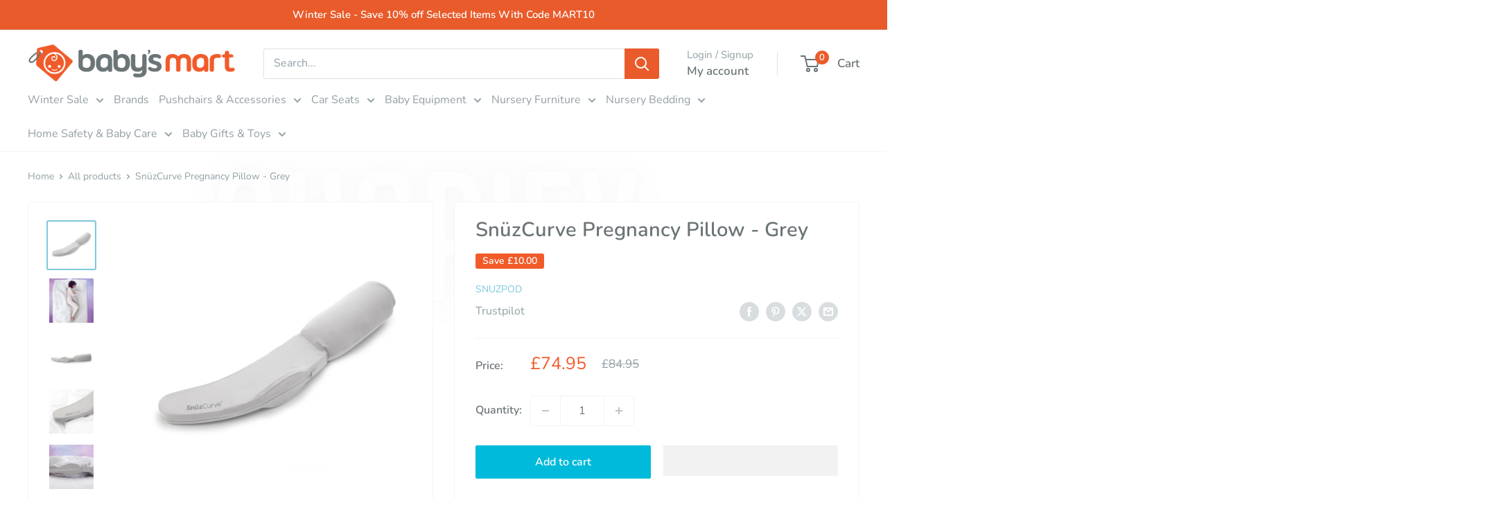

--- FILE ---
content_type: text/html; charset=utf-8
request_url: https://www.babys-mart.co.uk/products/snuzcurve-pregnancy-pillow-in-grey
body_size: 54707
content:















<!doctype html>

<html class="no-js" lang="en">
  <head>
      
<script type="text/javascript">const observer = new MutationObserver(e => { e.forEach(({ addedNodes: e }) => { e.forEach(e => { 1 === e.nodeType && "SCRIPT" === e.tagName && (e.innerHTML.includes("asyncLoad") && (e.innerHTML = e.innerHTML.replace("if(window.attachEvent)", "document.addEventListener('asyncLazyLoad',function(event){asyncLoad();});if(window.attachEvent)").replaceAll(", asyncLoad", ", function(){}")), e.innerHTML.includes("PreviewBarInjector") && (e.innerHTML = e.innerHTML.replace("DOMContentLoaded", "asyncLazyLoad")), (e.className == 'analytics') && (e.type = 'text/lazyload'),(e.src.includes("assets/storefront/features")||e.src.includes("assets/shopify_pay")||e.src.includes("connect.facebook.net"))&&(e.setAttribute("data-src", e.src), e.removeAttribute("src")))})})});observer.observe(document.documentElement,{childList:!0,subtree:!0})</script> 
  
 <script src="//www.babys-mart.co.uk/cdn/shop/t/62/assets/optimizer.js?v=156381019048792485371766071008" type="text/javascript"></script>
 



<link rel="preload" as="image" href="//www.babys-mart.co.uk/cdn/shop/products/snuzpod-baby-gifts-snuzcurve-pregnancy-pillow-in-grey-baby-s-mart-pp01scb-37588106477789.jpg?v=1661271165&width=800">




<link rel="preconnect" href="//fonts.shopifycdn.com/" crossorigin>
<link rel="preconnect" href="//v.shopify.com/" crossorigin>
<link rel="dns-prefetch" href="//www.babys-mart.co.uk" crossorigin>
<link rel="dns-prefetch" href="//baby-mart-bristol.myshopify.com" crossorigin>
<link rel="dns-prefetch" href="//cdn.shopify.com" crossorigin>
<link rel="dns-prefetch" href="//v.shopify.com" crossorigin>
<link rel="dns-prefetch" href="//fonts.shopifycdn.com" crossorigin>
    <script>
  YETT_BLACKLIST = [/klaviyo/,/trustpilot/,/clerk/,/optimonk/]
  !function(t,e){"object"==typeof exports&&"undefined"!=typeof module?e(exports):"function"==typeof define&&define.amd?define(["exports"],e):e(t.yett={})}(this,function(t){"use strict";var e={blacklist:window.YETT_BLACKLIST,whitelist:window.YETT_WHITELIST},r={blacklisted:[]},n=function(t,r){return t&&(!r||"javascript/blocked"!==r)&&(!e.blacklist||e.blacklist.some(function(e){return e.test(t)}))&&(!e.whitelist||e.whitelist.every(function(e){return!e.test(t)}))},i=function(t){var r=t.getAttribute("src");return e.blacklist&&e.blacklist.every(function(t){return!t.test(r)})||e.whitelist&&e.whitelist.some(function(t){return t.test(r)})},c=new MutationObserver(function(t){t.forEach(function(t){for(var e=t.addedNodes,i=function(t){var i=e[t];if(1===i.nodeType&&"SCRIPT"===i.tagName){var c=i.src,o=i.type;if(n(c,o)){r.blacklisted.push(i.cloneNode()),i.type="javascript/blocked";i.addEventListener("beforescriptexecute",function t(e){"javascript/blocked"===i.getAttribute("type")&&e.preventDefault(),i.removeEventListener("beforescriptexecute",t)}),i.parentElement.removeChild(i)}}},c=0;c<e.length;c++)i(c)})});c.observe(document.documentElement,{childList:!0,subtree:!0});var o=document.createElement;document.createElement=function(){for(var t=arguments.length,e=Array(t),r=0;r<t;r++)e[r]=arguments[r];if("script"!==e[0].toLowerCase())return o.bind(document).apply(void 0,e);var i=o.bind(document).apply(void 0,e),c=i.setAttribute.bind(i);return Object.defineProperties(i,{src:{get:function(){return i.getAttribute("src")},set:function(t){return n(t,i.type)&&c("type","javascript/blocked"),c("src",t),!0}},type:{set:function(t){var e=n(i.src,i.type)?"javascript/blocked":t;return c("type",e),!0}}}),i.setAttribute=function(t,e){"type"===t||"src"===t?i[t]=e:HTMLScriptElement.prototype.setAttribute.call(i,t,e)},i};var l=function(t){if(Array.isArray(t)){for(var e=0,r=Array(t.length);e<t.length;e++)r[e]=t[e];return r}return Array.from(t)},a=new RegExp("[|\\{}()[\\]^$+*?.]","g");t.unblock=function(){for(var t=arguments.length,n=Array(t),o=0;o<t;o++)n[o]=arguments[o];n.length<1?(e.blacklist=[],e.whitelist=[]):(e.blacklist&&(e.blacklist=e.blacklist.filter(function(t){return n.every(function(e){return!t.test(e)})})),e.whitelist&&(e.whitelist=[].concat(l(e.whitelist),l(n.map(function(t){var r=".*"+t.replace(a,"\\$&")+".*";return e.whitelist.find(function(t){return t.toString()===r.toString()})?null:new RegExp(r)}).filter(Boolean)))));for(var s=document.querySelectorAll('script[type="javascript/blocked"]'),u=0;u<s.length;u++){var p=s[u];i(p)&&(p.type="application/javascript",r.blacklisted.push(p),p.parentElement.removeChild(p))}var d=0;[].concat(l(r.blacklisted)).forEach(function(t,e){if(i(t)){var n=document.createElement("script");n.setAttribute("src",t.src),n.setAttribute("type","application/javascript"),document.head.appendChild(n),r.blacklisted.splice(e-d,1),d++}}),e.blacklist&&e.blacklist.length<1&&c.disconnect()},Object.defineProperty(t,"__esModule",{value:!0})});
</script>
    <meta charset="utf-8">
    <meta name="viewport" content="width=device-width, initial-scale=1.0, height=device-height, minimum-scale=1.0, maximum-scale=1.0">
    <meta name="theme-color" content="#7dc7db">
    <!-- Google Tag Manager -->
<script>(function(w,d,s,l,i){w[l]=w[l]||[];w[l].push({'gtm.start':
    new Date().getTime(),event:'gtm.js'});var f=d.getElementsByTagName(s)[0],
    j=d.createElement(s),dl=l!='dataLayer'?'&l='+l:'';j.async=true;j.src=
    'https://www.googletagmanager.com/gtm.js?id='+i+dl;f.parentNode.insertBefore(j,f);
    })(window,document,'script','dataLayer','GTM-TBWVQGM');
</script>
<!-- End Google Tag Manager -->

<!-- AdWords -->
<script>
    window.dataLayer = window.dataLayer || [];
    function gtag(){dataLayer.push(arguments);}
    gtag('js', new Date());
    gtag('config','AW-1071934500');
</script>
<!-- End AdWords -->
<title>SnüzCurve Pregnancy Pillow in Grey | Baby&#39;s Mart
</title><meta name="description" content="Correct your pregnancy sleeping posture with the SnüzCurve Pregnancy Pillow in Grey. Buy now for a more restful sleep at Baby&#39;s Mart."><link rel="canonical" href="https://www.babys-mart.co.uk/products/snuzcurve-pregnancy-pillow-in-grey"><link rel="shortcut icon" href="//www.babys-mart.co.uk/cdn/shop/files/babys-mart-fav-icon_f718079d-0911-493f-b58b-bd6a23843371_96x96.png?v=1696065700" type="image/png"><link rel="preload" as="style" href="//www.babys-mart.co.uk/cdn/shop/t/62/assets/theme.css?v=11325130828307595501766071008">
    <link rel="preload" as="script" href="//www.babys-mart.co.uk/cdn/shop/t/62/assets/theme.js?v=94574549439327700141766071008">
    <link rel="preconnect" href="https://cdn.shopify.com">
    <link rel="preconnect" href="https://fonts.shopifycdn.com">
    <link rel="dns-prefetch" href="https://productreviews.shopifycdn.com">
    <link rel="dns-prefetch" href="https://ajax.googleapis.com">
    <link rel="dns-prefetch" href="https://maps.googleapis.com">
    <link rel="dns-prefetch" href="https://maps.gstatic.com">

    <meta property="og:type" content="product">
  <meta property="og:title" content="SnüzCurve Pregnancy Pillow - Grey"><meta property="og:image" content="http://www.babys-mart.co.uk/cdn/shop/products/snuzpod-baby-gifts-snuzcurve-pregnancy-pillow-in-grey-baby-s-mart-pp01scb-37588106477789.jpg?v=1661271165">
    <meta property="og:image:secure_url" content="https://www.babys-mart.co.uk/cdn/shop/products/snuzpod-baby-gifts-snuzcurve-pregnancy-pillow-in-grey-baby-s-mart-pp01scb-37588106477789.jpg?v=1661271165">
    <meta property="og:image:width" content="2048">
    <meta property="og:image:height" content="2048"><meta property="product:price:amount" content="74.95">
  <meta property="product:price:currency" content="GBP"><meta property="og:description" content="Correct your pregnancy sleeping posture with the SnüzCurve Pregnancy Pillow in Grey. Buy now for a more restful sleep at Baby&#39;s Mart."><meta property="og:url" content="https://www.babys-mart.co.uk/products/snuzcurve-pregnancy-pillow-in-grey">
<meta property="og:site_name" content="Babys-Mart"><meta name="twitter:card" content="summary"><meta name="twitter:title" content="SnüzCurve Pregnancy Pillow - Grey">
  <meta name="twitter:description" content="Correct your pregnancy sleeping posture with the SnüzCurve Pregnancy Pillow in Grey. Developed alongside health professionals, the SnüzCurve unique shape ensures you are in the correct sleep posture throughout the night. Designed with you and your bump&#39;s comfort in mind, the SnüzCurve Pregnancy Pillow helps take the pressure off key stress points to aid you in the best sleep possible. 
Key Features

Unique shape
KneeBlade design for correct sleep position
Developed with health professionals and experts
Takes pressure off key stress points 
Compact size 
Creates neutral spine posture 
Breathable cooling materials 
Machine washable

Specifications
Dimensions: 135cm x 30cm x 25cmProduct weight: 2kg">
  <meta name="twitter:image" content="https://www.babys-mart.co.uk/cdn/shop/products/snuzpod-baby-gifts-snuzcurve-pregnancy-pillow-in-grey-baby-s-mart-pp01scb-37588106477789_600x600_crop_center.jpg?v=1661271165">
    <link rel="preload" href="//www.babys-mart.co.uk/cdn/fonts/nunito/nunito_n6.1a6c50dce2e2b3b0d31e02dbd9146b5064bea503.woff2" as="font" type="font/woff2" crossorigin><link rel="preload" href="//www.babys-mart.co.uk/cdn/fonts/nunito/nunito_n4.fc49103dc396b42cae9460289072d384b6c6eb63.woff2" as="font" type="font/woff2" crossorigin><style>
  @font-face {
  font-family: Nunito;
  font-weight: 600;
  font-style: normal;
  font-display: swap;
  src: url("//www.babys-mart.co.uk/cdn/fonts/nunito/nunito_n6.1a6c50dce2e2b3b0d31e02dbd9146b5064bea503.woff2") format("woff2"),
       url("//www.babys-mart.co.uk/cdn/fonts/nunito/nunito_n6.6b124f3eac46044b98c99f2feb057208e260962f.woff") format("woff");
}

  @font-face {
  font-family: Nunito;
  font-weight: 400;
  font-style: normal;
  font-display: swap;
  src: url("//www.babys-mart.co.uk/cdn/fonts/nunito/nunito_n4.fc49103dc396b42cae9460289072d384b6c6eb63.woff2") format("woff2"),
       url("//www.babys-mart.co.uk/cdn/fonts/nunito/nunito_n4.5d26d13beeac3116db2479e64986cdeea4c8fbdd.woff") format("woff");
}

@font-face {
  font-family: Nunito;
  font-weight: 600;
  font-style: normal;
  font-display: swap;
  src: url("//www.babys-mart.co.uk/cdn/fonts/nunito/nunito_n6.1a6c50dce2e2b3b0d31e02dbd9146b5064bea503.woff2") format("woff2"),
       url("//www.babys-mart.co.uk/cdn/fonts/nunito/nunito_n6.6b124f3eac46044b98c99f2feb057208e260962f.woff") format("woff");
}

@font-face {
  font-family: Nunito;
  font-weight: 600;
  font-style: italic;
  font-display: swap;
  src: url("//www.babys-mart.co.uk/cdn/fonts/nunito/nunito_i6.79bb6a51553d3b72598bab76aca3c938e7c6ac54.woff2") format("woff2"),
       url("//www.babys-mart.co.uk/cdn/fonts/nunito/nunito_i6.9ad010b13940d2fa0d660e3029dd144c52772c10.woff") format("woff");
}


  @font-face {
  font-family: Nunito;
  font-weight: 700;
  font-style: normal;
  font-display: swap;
  src: url("//www.babys-mart.co.uk/cdn/fonts/nunito/nunito_n7.37cf9b8cf43b3322f7e6e13ad2aad62ab5dc9109.woff2") format("woff2"),
       url("//www.babys-mart.co.uk/cdn/fonts/nunito/nunito_n7.45cfcfadc6630011252d54d5f5a2c7c98f60d5de.woff") format("woff");
}

  @font-face {
  font-family: Nunito;
  font-weight: 400;
  font-style: italic;
  font-display: swap;
  src: url("//www.babys-mart.co.uk/cdn/fonts/nunito/nunito_i4.fd53bf99043ab6c570187ed42d1b49192135de96.woff2") format("woff2"),
       url("//www.babys-mart.co.uk/cdn/fonts/nunito/nunito_i4.cb3876a003a73aaae5363bb3e3e99d45ec598cc6.woff") format("woff");
}

  @font-face {
  font-family: Nunito;
  font-weight: 700;
  font-style: italic;
  font-display: swap;
  src: url("//www.babys-mart.co.uk/cdn/fonts/nunito/nunito_i7.3f8ba2027bc9ceb1b1764ecab15bae73f86c4632.woff2") format("woff2"),
       url("//www.babys-mart.co.uk/cdn/fonts/nunito/nunito_i7.82bfb5f86ec77ada3c9f660da22064c2e46e1469.woff") format("woff");
}


  :root {
    --default-text-font-size : 15px;
    --base-text-font-size    : 16px;
    --heading-font-family    : Nunito, sans-serif;
    --heading-font-weight    : 600;
    --heading-font-style     : normal;
    --text-font-family       : Nunito, sans-serif;
    --text-font-weight       : 400;
    --text-font-style        : normal;
    --text-font-bolder-weight: 600;
    --text-link-decoration   : underline;

    --text-color               : #929fa4;
    --text-color-rgb           : 146, 159, 164;
    --heading-color            : #6b7477;
    --border-color             : #f5f5f5;
    --border-color-rgb         : 245, 245, 245;
    --form-border-color        : #e8e8e8;
    --accent-color             : #7dc7db;
    --accent-color-rgb         : 125, 199, 219;
    --link-color               : #7dc7db;
    --link-color-hover         : #41adca;
    --background               : #ffffff;
    --secondary-background     : #ffffff;
    --secondary-background-rgb : 255, 255, 255;
    --accent-background        : rgba(125, 199, 219, 0.08);

    --input-background: #ffffff;

    --error-color       : #f15b2a;
    --error-background  : rgba(241, 91, 42, 0.07);
    --success-color     : #00aa00;
    --success-background: rgba(0, 170, 0, 0.11);

    --primary-button-background      : #00badb;
    --primary-button-background-rgb  : 0, 186, 219;
    --primary-button-text-color      : #ffffff;
    --secondary-button-background    : #f15b2a;
    --secondary-button-background-rgb: 241, 91, 42;
    --secondary-button-text-color    : #ffffff;

    --header-background      : #ffffff;
    --header-text-color      : #6b7477;
    --header-light-text-color: #929fa4;
    --header-border-color    : rgba(146, 159, 164, 0.3);
    --header-accent-color    : #e95b2a;

    --footer-background-color:    #ffffff;
    --footer-heading-text-color:  #7e8588;
    --footer-body-text-color:     #677279;
    --footer-body-text-color-rgb: 103, 114, 121;
    --footer-accent-color:        #e95b2a;
    --footer-accent-color-rgb:    233, 91, 42;
    --footer-border:              1px solid var(--border-color);
    
    --flickity-arrow-color: #c2c2c2;--product-on-sale-accent           : #f15b2a;
    --product-on-sale-accent-rgb       : 241, 91, 42;
    --product-on-sale-color            : #ffffff;
    --product-in-stock-color           : #008a00;
    --product-low-stock-color          : #ee0000;
    --product-sold-out-color           : #acacac;
    --product-custom-label-1-background: #008a00;
    --product-custom-label-1-color     : #ffffff;
    --product-custom-label-2-background: #00a500;
    --product-custom-label-2-color     : #ffffff;
    --product-review-star-color        : #ffbd00;

    --mobile-container-gutter : 20px;
    --desktop-container-gutter: 40px;

    /* Shopify related variables */
    --payment-terms-background-color: #ffffff;
  }
</style>

<script>
  // IE11 does not have support for CSS variables, so we have to polyfill them
  if (!(((window || {}).CSS || {}).supports && window.CSS.supports('(--a: 0)'))) {
    const script = document.createElement('script');
    script.type = 'text/javascript';
    script.src = 'https://cdn.jsdelivr.net/npm/css-vars-ponyfill@2';
    script.onload = function() {
      cssVars({});
    };

    document.getElementsByTagName('head')[0].appendChild(script);
  }
</script>


    
  <script>window.performance && window.performance.mark && window.performance.mark('shopify.content_for_header.start');</script><meta name="facebook-domain-verification" content="onu5c2bwjfwj1j4tf0s4s4k3bzd7m4">
<meta id="shopify-digital-wallet" name="shopify-digital-wallet" content="/27711537288/digital_wallets/dialog">
<meta name="shopify-checkout-api-token" content="a8b4ae39277cae2e7b9ce9581b8f7ffb">
<meta id="in-context-paypal-metadata" data-shop-id="27711537288" data-venmo-supported="false" data-environment="production" data-locale="en_US" data-paypal-v4="true" data-currency="GBP">
<link rel="alternate" type="application/json+oembed" href="https://www.babys-mart.co.uk/products/snuzcurve-pregnancy-pillow-in-grey.oembed">
<script async="async" src="/checkouts/internal/preloads.js?locale=en-GB"></script>
<link rel="preconnect" href="https://shop.app" crossorigin="anonymous">
<script async="async" src="https://shop.app/checkouts/internal/preloads.js?locale=en-GB&shop_id=27711537288" crossorigin="anonymous"></script>
<script id="apple-pay-shop-capabilities" type="application/json">{"shopId":27711537288,"countryCode":"GB","currencyCode":"GBP","merchantCapabilities":["supports3DS"],"merchantId":"gid:\/\/shopify\/Shop\/27711537288","merchantName":"Babys-Mart","requiredBillingContactFields":["postalAddress","email","phone"],"requiredShippingContactFields":["postalAddress","email","phone"],"shippingType":"shipping","supportedNetworks":["visa","maestro","masterCard","amex"],"total":{"type":"pending","label":"Babys-Mart","amount":"1.00"},"shopifyPaymentsEnabled":true,"supportsSubscriptions":true}</script>
<script id="shopify-features" type="application/json">{"accessToken":"a8b4ae39277cae2e7b9ce9581b8f7ffb","betas":["rich-media-storefront-analytics"],"domain":"www.babys-mart.co.uk","predictiveSearch":true,"shopId":27711537288,"locale":"en"}</script>
<script>var Shopify = Shopify || {};
Shopify.shop = "baby-mart-bristol.myshopify.com";
Shopify.locale = "en";
Shopify.currency = {"active":"GBP","rate":"1.0"};
Shopify.country = "GB";
Shopify.theme = {"name":"Xmas Sale 25 | MeroxIO Optimized 12-01-26","id":188653371776,"schema_name":"Warehouse","schema_version":"4.2.3","theme_store_id":871,"role":"main"};
Shopify.theme.handle = "null";
Shopify.theme.style = {"id":null,"handle":null};
Shopify.cdnHost = "www.babys-mart.co.uk/cdn";
Shopify.routes = Shopify.routes || {};
Shopify.routes.root = "/";</script>
<script type="module">!function(o){(o.Shopify=o.Shopify||{}).modules=!0}(window);</script>
<script>!function(o){function n(){var o=[];function n(){o.push(Array.prototype.slice.apply(arguments))}return n.q=o,n}var t=o.Shopify=o.Shopify||{};t.loadFeatures=n(),t.autoloadFeatures=n()}(window);</script>
<script>
  window.ShopifyPay = window.ShopifyPay || {};
  window.ShopifyPay.apiHost = "shop.app\/pay";
  window.ShopifyPay.redirectState = null;
</script>
<script id="shop-js-analytics" type="application/json">{"pageType":"product"}</script>
<script defer="defer" async type="module" src="//www.babys-mart.co.uk/cdn/shopifycloud/shop-js/modules/v2/client.init-shop-cart-sync_BT-GjEfc.en.esm.js"></script>
<script defer="defer" async type="module" src="//www.babys-mart.co.uk/cdn/shopifycloud/shop-js/modules/v2/chunk.common_D58fp_Oc.esm.js"></script>
<script defer="defer" async type="module" src="//www.babys-mart.co.uk/cdn/shopifycloud/shop-js/modules/v2/chunk.modal_xMitdFEc.esm.js"></script>
<script type="module">
  await import("//www.babys-mart.co.uk/cdn/shopifycloud/shop-js/modules/v2/client.init-shop-cart-sync_BT-GjEfc.en.esm.js");
await import("//www.babys-mart.co.uk/cdn/shopifycloud/shop-js/modules/v2/chunk.common_D58fp_Oc.esm.js");
await import("//www.babys-mart.co.uk/cdn/shopifycloud/shop-js/modules/v2/chunk.modal_xMitdFEc.esm.js");

  window.Shopify.SignInWithShop?.initShopCartSync?.({"fedCMEnabled":true,"windoidEnabled":true});

</script>
<script>
  window.Shopify = window.Shopify || {};
  if (!window.Shopify.featureAssets) window.Shopify.featureAssets = {};
  window.Shopify.featureAssets['shop-js'] = {"shop-cart-sync":["modules/v2/client.shop-cart-sync_DZOKe7Ll.en.esm.js","modules/v2/chunk.common_D58fp_Oc.esm.js","modules/v2/chunk.modal_xMitdFEc.esm.js"],"init-fed-cm":["modules/v2/client.init-fed-cm_B6oLuCjv.en.esm.js","modules/v2/chunk.common_D58fp_Oc.esm.js","modules/v2/chunk.modal_xMitdFEc.esm.js"],"shop-cash-offers":["modules/v2/client.shop-cash-offers_D2sdYoxE.en.esm.js","modules/v2/chunk.common_D58fp_Oc.esm.js","modules/v2/chunk.modal_xMitdFEc.esm.js"],"shop-login-button":["modules/v2/client.shop-login-button_QeVjl5Y3.en.esm.js","modules/v2/chunk.common_D58fp_Oc.esm.js","modules/v2/chunk.modal_xMitdFEc.esm.js"],"pay-button":["modules/v2/client.pay-button_DXTOsIq6.en.esm.js","modules/v2/chunk.common_D58fp_Oc.esm.js","modules/v2/chunk.modal_xMitdFEc.esm.js"],"shop-button":["modules/v2/client.shop-button_DQZHx9pm.en.esm.js","modules/v2/chunk.common_D58fp_Oc.esm.js","modules/v2/chunk.modal_xMitdFEc.esm.js"],"avatar":["modules/v2/client.avatar_BTnouDA3.en.esm.js"],"init-windoid":["modules/v2/client.init-windoid_CR1B-cfM.en.esm.js","modules/v2/chunk.common_D58fp_Oc.esm.js","modules/v2/chunk.modal_xMitdFEc.esm.js"],"init-shop-for-new-customer-accounts":["modules/v2/client.init-shop-for-new-customer-accounts_C_vY_xzh.en.esm.js","modules/v2/client.shop-login-button_QeVjl5Y3.en.esm.js","modules/v2/chunk.common_D58fp_Oc.esm.js","modules/v2/chunk.modal_xMitdFEc.esm.js"],"init-shop-email-lookup-coordinator":["modules/v2/client.init-shop-email-lookup-coordinator_BI7n9ZSv.en.esm.js","modules/v2/chunk.common_D58fp_Oc.esm.js","modules/v2/chunk.modal_xMitdFEc.esm.js"],"init-shop-cart-sync":["modules/v2/client.init-shop-cart-sync_BT-GjEfc.en.esm.js","modules/v2/chunk.common_D58fp_Oc.esm.js","modules/v2/chunk.modal_xMitdFEc.esm.js"],"shop-toast-manager":["modules/v2/client.shop-toast-manager_DiYdP3xc.en.esm.js","modules/v2/chunk.common_D58fp_Oc.esm.js","modules/v2/chunk.modal_xMitdFEc.esm.js"],"init-customer-accounts":["modules/v2/client.init-customer-accounts_D9ZNqS-Q.en.esm.js","modules/v2/client.shop-login-button_QeVjl5Y3.en.esm.js","modules/v2/chunk.common_D58fp_Oc.esm.js","modules/v2/chunk.modal_xMitdFEc.esm.js"],"init-customer-accounts-sign-up":["modules/v2/client.init-customer-accounts-sign-up_iGw4briv.en.esm.js","modules/v2/client.shop-login-button_QeVjl5Y3.en.esm.js","modules/v2/chunk.common_D58fp_Oc.esm.js","modules/v2/chunk.modal_xMitdFEc.esm.js"],"shop-follow-button":["modules/v2/client.shop-follow-button_CqMgW2wH.en.esm.js","modules/v2/chunk.common_D58fp_Oc.esm.js","modules/v2/chunk.modal_xMitdFEc.esm.js"],"checkout-modal":["modules/v2/client.checkout-modal_xHeaAweL.en.esm.js","modules/v2/chunk.common_D58fp_Oc.esm.js","modules/v2/chunk.modal_xMitdFEc.esm.js"],"shop-login":["modules/v2/client.shop-login_D91U-Q7h.en.esm.js","modules/v2/chunk.common_D58fp_Oc.esm.js","modules/v2/chunk.modal_xMitdFEc.esm.js"],"lead-capture":["modules/v2/client.lead-capture_BJmE1dJe.en.esm.js","modules/v2/chunk.common_D58fp_Oc.esm.js","modules/v2/chunk.modal_xMitdFEc.esm.js"],"payment-terms":["modules/v2/client.payment-terms_Ci9AEqFq.en.esm.js","modules/v2/chunk.common_D58fp_Oc.esm.js","modules/v2/chunk.modal_xMitdFEc.esm.js"]};
</script>
<script>(function() {
  var isLoaded = false;
  function asyncLoad() {
    if (isLoaded) return;
    isLoaded = true;
    var urls = ["https:\/\/ecommplugins-scripts.trustpilot.com\/v2.1\/js\/header.min.js?settings=eyJrZXkiOiJHa0xtMjQ1RHIxdlg0REZuIiwicyI6InNrdSJ9\u0026shop=baby-mart-bristol.myshopify.com","https:\/\/ecommplugins-trustboxsettings.trustpilot.com\/baby-mart-bristol.myshopify.com.js?settings=1698139183204\u0026shop=baby-mart-bristol.myshopify.com","https:\/\/widget.trustpilot.com\/bootstrap\/v5\/tp.widget.sync.bootstrap.min.js?shop=baby-mart-bristol.myshopify.com","https:\/\/d23dclunsivw3h.cloudfront.net\/redirect-app.js?shop=baby-mart-bristol.myshopify.com","https:\/\/na.shgcdn3.com\/pixel-collector.js?shop=baby-mart-bristol.myshopify.com","https:\/\/s3.eu-west-1.amazonaws.com\/production-klarna-il-shopify-osm\/0b7fe7c4a98ef8166eeafee767bc667686567a25\/baby-mart-bristol.myshopify.com-1766414501151.js?shop=baby-mart-bristol.myshopify.com"];
    for (var i = 0; i < urls.length; i++) {
      var s = document.createElement('script');
      s.type = 'text/javascript';
      s.async = true;
      s.src = urls[i];
      var x = document.getElementsByTagName('script')[0];
      x.parentNode.insertBefore(s, x);
    }
  };
  if(window.attachEvent) {
    window.attachEvent('onload', asyncLoad);
  } else {
    window.addEventListener('load', asyncLoad, false);
  }
})();</script>
<script id="__st">var __st={"a":27711537288,"offset":0,"reqid":"b9ae88ac-0591-4495-97c4-a585ab6c3bbb-1769108370","pageurl":"www.babys-mart.co.uk\/products\/snuzcurve-pregnancy-pillow-in-grey","u":"c6d00e102c72","p":"product","rtyp":"product","rid":7790957134045};</script>
<script>window.ShopifyPaypalV4VisibilityTracking = true;</script>
<script id="captcha-bootstrap">!function(){'use strict';const t='contact',e='account',n='new_comment',o=[[t,t],['blogs',n],['comments',n],[t,'customer']],c=[[e,'customer_login'],[e,'guest_login'],[e,'recover_customer_password'],[e,'create_customer']],r=t=>t.map((([t,e])=>`form[action*='/${t}']:not([data-nocaptcha='true']) input[name='form_type'][value='${e}']`)).join(','),a=t=>()=>t?[...document.querySelectorAll(t)].map((t=>t.form)):[];function s(){const t=[...o],e=r(t);return a(e)}const i='password',u='form_key',d=['recaptcha-v3-token','g-recaptcha-response','h-captcha-response',i],f=()=>{try{return window.sessionStorage}catch{return}},m='__shopify_v',_=t=>t.elements[u];function p(t,e,n=!1){try{const o=window.sessionStorage,c=JSON.parse(o.getItem(e)),{data:r}=function(t){const{data:e,action:n}=t;return t[m]||n?{data:e,action:n}:{data:t,action:n}}(c);for(const[e,n]of Object.entries(r))t.elements[e]&&(t.elements[e].value=n);n&&o.removeItem(e)}catch(o){console.error('form repopulation failed',{error:o})}}const l='form_type',E='cptcha';function T(t){t.dataset[E]=!0}const w=window,h=w.document,L='Shopify',v='ce_forms',y='captcha';let A=!1;((t,e)=>{const n=(g='f06e6c50-85a8-45c8-87d0-21a2b65856fe',I='https://cdn.shopify.com/shopifycloud/storefront-forms-hcaptcha/ce_storefront_forms_captcha_hcaptcha.v1.5.2.iife.js',D={infoText:'Protected by hCaptcha',privacyText:'Privacy',termsText:'Terms'},(t,e,n)=>{const o=w[L][v],c=o.bindForm;if(c)return c(t,g,e,D).then(n);var r;o.q.push([[t,g,e,D],n]),r=I,A||(h.body.append(Object.assign(h.createElement('script'),{id:'captcha-provider',async:!0,src:r})),A=!0)});var g,I,D;w[L]=w[L]||{},w[L][v]=w[L][v]||{},w[L][v].q=[],w[L][y]=w[L][y]||{},w[L][y].protect=function(t,e){n(t,void 0,e),T(t)},Object.freeze(w[L][y]),function(t,e,n,w,h,L){const[v,y,A,g]=function(t,e,n){const i=e?o:[],u=t?c:[],d=[...i,...u],f=r(d),m=r(i),_=r(d.filter((([t,e])=>n.includes(e))));return[a(f),a(m),a(_),s()]}(w,h,L),I=t=>{const e=t.target;return e instanceof HTMLFormElement?e:e&&e.form},D=t=>v().includes(t);t.addEventListener('submit',(t=>{const e=I(t);if(!e)return;const n=D(e)&&!e.dataset.hcaptchaBound&&!e.dataset.recaptchaBound,o=_(e),c=g().includes(e)&&(!o||!o.value);(n||c)&&t.preventDefault(),c&&!n&&(function(t){try{if(!f())return;!function(t){const e=f();if(!e)return;const n=_(t);if(!n)return;const o=n.value;o&&e.removeItem(o)}(t);const e=Array.from(Array(32),(()=>Math.random().toString(36)[2])).join('');!function(t,e){_(t)||t.append(Object.assign(document.createElement('input'),{type:'hidden',name:u})),t.elements[u].value=e}(t,e),function(t,e){const n=f();if(!n)return;const o=[...t.querySelectorAll(`input[type='${i}']`)].map((({name:t})=>t)),c=[...d,...o],r={};for(const[a,s]of new FormData(t).entries())c.includes(a)||(r[a]=s);n.setItem(e,JSON.stringify({[m]:1,action:t.action,data:r}))}(t,e)}catch(e){console.error('failed to persist form',e)}}(e),e.submit())}));const S=(t,e)=>{t&&!t.dataset[E]&&(n(t,e.some((e=>e===t))),T(t))};for(const o of['focusin','change'])t.addEventListener(o,(t=>{const e=I(t);D(e)&&S(e,y())}));const B=e.get('form_key'),M=e.get(l),P=B&&M;t.addEventListener('DOMContentLoaded',(()=>{const t=y();if(P)for(const e of t)e.elements[l].value===M&&p(e,B);[...new Set([...A(),...v().filter((t=>'true'===t.dataset.shopifyCaptcha))])].forEach((e=>S(e,t)))}))}(h,new URLSearchParams(w.location.search),n,t,e,['guest_login'])})(!1,!0)}();</script>
<script integrity="sha256-4kQ18oKyAcykRKYeNunJcIwy7WH5gtpwJnB7kiuLZ1E=" data-source-attribution="shopify.loadfeatures" defer="defer" src="//www.babys-mart.co.uk/cdn/shopifycloud/storefront/assets/storefront/load_feature-a0a9edcb.js" crossorigin="anonymous"></script>
<script crossorigin="anonymous" defer="defer" src="//www.babys-mart.co.uk/cdn/shopifycloud/storefront/assets/shopify_pay/storefront-65b4c6d7.js?v=20250812"></script>
<script data-source-attribution="shopify.dynamic_checkout.dynamic.init">var Shopify=Shopify||{};Shopify.PaymentButton=Shopify.PaymentButton||{isStorefrontPortableWallets:!0,init:function(){window.Shopify.PaymentButton.init=function(){};var t=document.createElement("script");t.src="https://www.babys-mart.co.uk/cdn/shopifycloud/portable-wallets/latest/portable-wallets.en.js",t.type="module",document.head.appendChild(t)}};
</script>
<script data-source-attribution="shopify.dynamic_checkout.buyer_consent">
  function portableWalletsHideBuyerConsent(e){var t=document.getElementById("shopify-buyer-consent"),n=document.getElementById("shopify-subscription-policy-button");t&&n&&(t.classList.add("hidden"),t.setAttribute("aria-hidden","true"),n.removeEventListener("click",e))}function portableWalletsShowBuyerConsent(e){var t=document.getElementById("shopify-buyer-consent"),n=document.getElementById("shopify-subscription-policy-button");t&&n&&(t.classList.remove("hidden"),t.removeAttribute("aria-hidden"),n.addEventListener("click",e))}window.Shopify?.PaymentButton&&(window.Shopify.PaymentButton.hideBuyerConsent=portableWalletsHideBuyerConsent,window.Shopify.PaymentButton.showBuyerConsent=portableWalletsShowBuyerConsent);
</script>
<script>
  function portableWalletsCleanup(e){e&&e.src&&console.error("Failed to load portable wallets script "+e.src);var t=document.querySelectorAll("shopify-accelerated-checkout .shopify-payment-button__skeleton, shopify-accelerated-checkout-cart .wallet-cart-button__skeleton"),e=document.getElementById("shopify-buyer-consent");for(let e=0;e<t.length;e++)t[e].remove();e&&e.remove()}function portableWalletsNotLoadedAsModule(e){e instanceof ErrorEvent&&"string"==typeof e.message&&e.message.includes("import.meta")&&"string"==typeof e.filename&&e.filename.includes("portable-wallets")&&(window.removeEventListener("error",portableWalletsNotLoadedAsModule),window.Shopify.PaymentButton.failedToLoad=e,"loading"===document.readyState?document.addEventListener("DOMContentLoaded",window.Shopify.PaymentButton.init):window.Shopify.PaymentButton.init())}window.addEventListener("error",portableWalletsNotLoadedAsModule);
</script>

<script type="module" src="https://www.babys-mart.co.uk/cdn/shopifycloud/portable-wallets/latest/portable-wallets.en.js" onError="portableWalletsCleanup(this)" crossorigin="anonymous"></script>
<script nomodule>
  document.addEventListener("DOMContentLoaded", portableWalletsCleanup);
</script>

<script id='scb4127' type='text/javascript' async='' src='https://www.babys-mart.co.uk/cdn/shopifycloud/privacy-banner/storefront-banner.js'></script><link id="shopify-accelerated-checkout-styles" rel="stylesheet" media="screen" href="https://www.babys-mart.co.uk/cdn/shopifycloud/portable-wallets/latest/accelerated-checkout-backwards-compat.css" crossorigin="anonymous">
<style id="shopify-accelerated-checkout-cart">
        #shopify-buyer-consent {
  margin-top: 1em;
  display: inline-block;
  width: 100%;
}

#shopify-buyer-consent.hidden {
  display: none;
}

#shopify-subscription-policy-button {
  background: none;
  border: none;
  padding: 0;
  text-decoration: underline;
  font-size: inherit;
  cursor: pointer;
}

#shopify-subscription-policy-button::before {
  box-shadow: none;
}

      </style>

<script>window.performance && window.performance.mark && window.performance.mark('shopify.content_for_header.end');</script>
  





  <script type="text/javascript">
    
      window.__shgMoneyFormat = window.__shgMoneyFormat || {"GBP":{"currency":"GBP","currency_symbol":"£","currency_symbol_location":"left","decimal_places":2,"decimal_separator":".","thousands_separator":","}};
    
    window.__shgCurrentCurrencyCode = window.__shgCurrentCurrencyCode || {
      currency: "GBP",
      currency_symbol: "£",
      decimal_separator: ".",
      thousands_separator: ",",
      decimal_places: 2,
      currency_symbol_location: "left"
    };
  </script>




    <link rel="stylesheet" href="//www.babys-mart.co.uk/cdn/shop/t/62/assets/theme.css?v=11325130828307595501766071008">

    
  <script type="application/ld+json">
  {
    "@context": "https://schema.org",
    "@type": "Product",
    "productID": 7790957134045,
    "offers": [{
          "@type": "Offer",
          "name": "Default Title",
          "availability":"https://schema.org/InStock",
          "price": 74.95,
          "priceCurrency": "GBP",
          "priceValidUntil": "2026-02-01","sku": "PP01SCB",
            "gtin13": "5060730244001",
          "url": "/products/snuzcurve-pregnancy-pillow-in-grey?variant=43085293584605"
        }
],"brand": {
      "@type": "Brand",
      "name": "SnuzPod"
    },
    "name": "SnüzCurve Pregnancy Pillow - Grey",
    "description": "Correct your pregnancy sleeping posture with the SnüzCurve Pregnancy Pillow in Grey. Developed alongside health professionals, the SnüzCurve unique shape ensures you are in the correct sleep posture throughout the night. Designed with you and your bump's comfort in mind, the SnüzCurve Pregnancy Pillow helps take the pressure off key stress points to aid you in the best sleep possible. \nKey Features\n\nUnique shape\nKneeBlade design for correct sleep position\nDeveloped with health professionals and experts\nTakes pressure off key stress points \nCompact size \nCreates neutral spine posture \nBreathable cooling materials \nMachine washable\n\nSpecifications\nDimensions: 135cm x 30cm x 25cmProduct weight: 2kg",
    "category": "feeding \u0026 weaning",
    "url": "/products/snuzcurve-pregnancy-pillow-in-grey",
    "sku": "PP01SCB",
    "image": {
      "@type": "ImageObject",
      "url": "https://www.babys-mart.co.uk/cdn/shop/products/snuzpod-baby-gifts-snuzcurve-pregnancy-pillow-in-grey-baby-s-mart-pp01scb-37588106477789.jpg?v=1661271165&width=1024",
      "image": "https://www.babys-mart.co.uk/cdn/shop/products/snuzpod-baby-gifts-snuzcurve-pregnancy-pillow-in-grey-baby-s-mart-pp01scb-37588106477789.jpg?v=1661271165&width=1024",
      "name": "SnuzPod Baby Gifts SnüzCurve Pregnancy Pillow in Grey PP01SCB",
      "width": "1024",
      "height": "1024"
    }
  }
  </script>



  <script type="application/ld+json">
  {
    "@context": "https://schema.org",
    "@type": "BreadcrumbList",
  "itemListElement": [{
      "@type": "ListItem",
      "position": 1,
      "name": "Home",
      "item": "https://www.babys-mart.co.uk"
    },{
          "@type": "ListItem",
          "position": 2,
          "name": "SnüzCurve Pregnancy Pillow - Grey",
          "item": "https://www.babys-mart.co.uk/products/snuzcurve-pregnancy-pillow-in-grey"
        }]
  }
  </script>



      <!-- TrustBox script --> <script type="text/javascript" src="//widget.trustpilot.com/bootstrap/v5/tp.widget.bootstrap.min.js" async></script> <!-- End TrustBox script -->

    <script>
      // This allows to expose several variables to the global scope, to be used in scripts
      window.theme = {
        pageType: "product",
        cartCount: 0,
        moneyFormat: "£{{amount}}",
        moneyWithCurrencyFormat: "£{{amount}} GBP",
        currencyCodeEnabled: false,
        showDiscount: true,
        discountMode: "saving",
        cartType: "page"
      };

      window.routes = {
        rootUrl: "\/",
        rootUrlWithoutSlash: '',
        cartUrl: "\/cart",
        cartAddUrl: "\/cart\/add",
        cartChangeUrl: "\/cart\/change",
        searchUrl: "\/search",
        productRecommendationsUrl: "\/recommendations\/products"
      };

      window.languages = {
        productRegularPrice: "Regular price",
        productSalePrice: "Sale price",
        collectionOnSaleLabel: "Save {{savings}}",
        productFormUnavailable: "Unavailable",
        productFormAddToCart: "Add to cart",
        productFormPreOrder: "Pre-order",
        productFormSoldOut: "Sold out",
        productAdded: "Product has been added to your cart",
        productAddedShort: "Added!",
        shippingEstimatorNoResults: "No shipping could be found for your address.",
        shippingEstimatorOneResult: "There is one shipping rate for your address:",
        shippingEstimatorMultipleResults: "There are {{count}} shipping rates for your address:",
        shippingEstimatorErrors: "There are some errors:"
      };

      document.documentElement.className = document.documentElement.className.replace('no-js', 'js');
    </script><script src="//www.babys-mart.co.uk/cdn/shop/t/62/assets/theme.js?v=94574549439327700141766071008" defer></script>
    <script src="//www.babys-mart.co.uk/cdn/shop/t/62/assets/custom.js?v=102476495355921946141766071008" defer></script><script>
        (function () {
          window.onpageshow = function() {
            // We force re-freshing the cart content onpageshow, as most browsers will serve a cache copy when hitting the
            // back button, which cause staled data
            document.documentElement.dispatchEvent(new CustomEvent('cart:refresh', {
              bubbles: true,
              detail: {scrollToTop: false}
            }));
          };
        })();
      </script><meta name="google-site-verification" content="Au249r1cWs3XeaG6Y9R1vKFLCqEFBFE7y0pYElOhVxA" />
    
    <meta name="facebook-domain-verification" content="onu5c2bwjfwj1j4tf0s4s4k3bzd7m4" />
     
    
<script src="https://ajax.googleapis.com/ajax/libs/jquery/3.6.4/jquery.min.js"></script>

    
  
  

<script type="text/javascript">
  
    window.SHG_CUSTOMER = null;
  
</script>









    <!-- Start of Clerk.io E-commerce Personalisation tool - www.clerk.io -->
<script type="text/javascript">
    (function (w, d) {
        var e = d.createElement('script'); e.type = 'text/javascript'; e.async = true;
        e.src = (d.location.protocol == 'https:' ? 'https' : 'http') + '://cdn.clerk.io/clerk.js';
        var s = d.getElementsByTagName('script')[0]; s.parentNode.insertBefore(e, s);
        w.__clerk_q = w.__clerk_q || []; w.Clerk = w.Clerk || function () { w.__clerk_q.push(arguments) };
    })(window, document);
    let publicKey = 'v3tx57b8w6yYeMzUcR3g3UWjqHx4b0zk';
    Clerk('config', {
        key: publicKey,
        formatters: {
            currency_converter: function (price) {
                var converted_price = (price * Shopify.currency.rate);
                return (converted_price).toString();
            }
        },
        globals: {
            currency_iso: 'GBP',
            currency_symbol: '£'
        }
    });

    

    document.addEventListener('DOMContentLoaded', (e) => {
        (async function fetchVisitorId() {
          let visitorId = window.sessionStorage.getItem('visitor_id');
          try {
            if (!visitorId) {
              const response = await fetch(`https://api.clerk.io/v2/misc/visitor_id?key=${publicKey}&visitor=auto`);
              const data = await response.json();
              visitorId = data.visitor;
              window.sessionStorage.setItem('visitor_id', data.visitor);
            }
            Clerk('config', {
              visitor: visitorId,
            });
          } catch (error) {
            console.error('Error:', error);
          } finally {
            window.Shopify.analytics.publish('clerk_pixel_context', {
              localeApiKey: publicKey,
              visitor: visitorId,
            });
          }
        })();
      });
</script>
<!-- End of Clerk.io E-commerce Personalisation tool - www.clerk.io -->
 

<script src="https://analytics.ahrefs.com/analytics.js" data-key="skBeQJ3lHuOAqe3wWpO20Q" async></script>    
<!-- BEGIN app block: shopify://apps/ta-labels-badges/blocks/bss-pl-config-data/91bfe765-b604-49a1-805e-3599fa600b24 --><script
    id='bss-pl-config-data'
>
	let TAE_StoreId = "66070";
	if (typeof BSS_PL == 'undefined' || TAE_StoreId !== "") {
  		var BSS_PL = {};
		BSS_PL.storeId = 66070;
		BSS_PL.currentPlan = "ten_usd";
		BSS_PL.apiServerProduction = "https://product-labels.tech-arms.io";
		BSS_PL.publicAccessToken = "798ce7f1283d7fd87f4a5ce321cc85e8";
		BSS_PL.customerTags = "null";
		BSS_PL.customerId = "null";
		BSS_PL.storeIdCustomOld = 10678;
		BSS_PL.storeIdOldWIthPriority = 12200;
		BSS_PL.storeIdOptimizeAppendLabel = 59637
		BSS_PL.optimizeCodeIds = null; 
		BSS_PL.extendedFeatureIds = null;
		BSS_PL.integration = {"laiReview":{"status":0,"config":[]}};
		BSS_PL.settingsData  = {};
		BSS_PL.configProductMetafields = [];
		BSS_PL.configVariantMetafields = [];
		
		BSS_PL.configData = [].concat();

		
		BSS_PL.configDataBanner = [].concat();

		
		BSS_PL.configDataPopup = [].concat();

		
		BSS_PL.configDataLabelGroup = [].concat();
		
		
		BSS_PL.collectionID = ``;
		BSS_PL.collectionHandle = ``;
		BSS_PL.collectionTitle = ``;

		
		BSS_PL.conditionConfigData = [].concat();
	}
</script>




<style>
    
    

</style>

<script>
    function bssLoadScripts(src, callback, isDefer = false) {
        const scriptTag = document.createElement('script');
        document.head.appendChild(scriptTag);
        scriptTag.src = src;
        if (isDefer) {
            scriptTag.defer = true;
        } else {
            scriptTag.async = true;
        }
        if (callback) {
            scriptTag.addEventListener('load', function () {
                callback();
            });
        }
    }
    const scriptUrls = [
        "https://cdn.shopify.com/extensions/019bdf67-379d-7b8b-a73d-7733aa4407b8/product-label-559/assets/bss-pl-init-helper.js",
        "https://cdn.shopify.com/extensions/019bdf67-379d-7b8b-a73d-7733aa4407b8/product-label-559/assets/bss-pl-init-config-run-scripts.js",
    ];
    Promise.all(scriptUrls.map((script) => new Promise((resolve) => bssLoadScripts(script, resolve)))).then((res) => {
        console.log('BSS scripts loaded');
        window.bssScriptsLoaded = true;
    });

	function bssInitScripts() {
		if (BSS_PL.configData.length) {
			const enabledFeature = [
				{ type: 1, script: "https://cdn.shopify.com/extensions/019bdf67-379d-7b8b-a73d-7733aa4407b8/product-label-559/assets/bss-pl-init-for-label.js" },
				{ type: 2, badge: [0, 7, 8], script: "https://cdn.shopify.com/extensions/019bdf67-379d-7b8b-a73d-7733aa4407b8/product-label-559/assets/bss-pl-init-for-badge-product-name.js" },
				{ type: 2, badge: [1, 11], script: "https://cdn.shopify.com/extensions/019bdf67-379d-7b8b-a73d-7733aa4407b8/product-label-559/assets/bss-pl-init-for-badge-product-image.js" },
				{ type: 2, badge: 2, script: "https://cdn.shopify.com/extensions/019bdf67-379d-7b8b-a73d-7733aa4407b8/product-label-559/assets/bss-pl-init-for-badge-custom-selector.js" },
				{ type: 2, badge: [3, 9, 10], script: "https://cdn.shopify.com/extensions/019bdf67-379d-7b8b-a73d-7733aa4407b8/product-label-559/assets/bss-pl-init-for-badge-price.js" },
				{ type: 2, badge: 4, script: "https://cdn.shopify.com/extensions/019bdf67-379d-7b8b-a73d-7733aa4407b8/product-label-559/assets/bss-pl-init-for-badge-add-to-cart-btn.js" },
				{ type: 2, badge: 5, script: "https://cdn.shopify.com/extensions/019bdf67-379d-7b8b-a73d-7733aa4407b8/product-label-559/assets/bss-pl-init-for-badge-quantity-box.js" },
				{ type: 2, badge: 6, script: "https://cdn.shopify.com/extensions/019bdf67-379d-7b8b-a73d-7733aa4407b8/product-label-559/assets/bss-pl-init-for-badge-buy-it-now-btn.js" }
			]
				.filter(({ type, badge }) => BSS_PL.configData.some(item => item.label_type === type && (badge === undefined || (Array.isArray(badge) ? badge.includes(item.badge_type) : item.badge_type === badge))) || (type === 1 && BSS_PL.configDataLabelGroup && BSS_PL.configDataLabelGroup.length))
				.map(({ script }) => script);
				
            enabledFeature.forEach((src) => bssLoadScripts(src));

            if (enabledFeature.length) {
                const src = "https://cdn.shopify.com/extensions/019bdf67-379d-7b8b-a73d-7733aa4407b8/product-label-559/assets/bss-product-label-js.js";
                bssLoadScripts(src);
            }
        }

        if (BSS_PL.configDataBanner && BSS_PL.configDataBanner.length) {
            const src = "https://cdn.shopify.com/extensions/019bdf67-379d-7b8b-a73d-7733aa4407b8/product-label-559/assets/bss-product-label-banner.js";
            bssLoadScripts(src);
        }

        if (BSS_PL.configDataPopup && BSS_PL.configDataPopup.length) {
            const src = "https://cdn.shopify.com/extensions/019bdf67-379d-7b8b-a73d-7733aa4407b8/product-label-559/assets/bss-product-label-popup.js";
            bssLoadScripts(src);
        }

        if (window.location.search.includes('bss-pl-custom-selector')) {
            const src = "https://cdn.shopify.com/extensions/019bdf67-379d-7b8b-a73d-7733aa4407b8/product-label-559/assets/bss-product-label-custom-position.js";
            bssLoadScripts(src, null, true);
        }
    }
    bssInitScripts();
</script>


<!-- END app block --><!-- BEGIN app block: shopify://apps/optimonk-popup-cro-a-b-test/blocks/app-embed/0b488be1-fc0a-4fe6-8793-f2bef383dba8 -->
<script async src="https://onsite.optimonk.com/script.js?account=21608&origin=shopify-app-embed-block"></script>




<!-- END app block --><!-- BEGIN app block: shopify://apps/sc-easy-redirects/blocks/app/be3f8dbd-5d43-46b4-ba43-2d65046054c2 -->
    <!-- common for all pages -->
    
    
        <script src="https://cdn.shopify.com/extensions/264f3360-3201-4ab7-9087-2c63466c86a3/sc-easy-redirects-5/assets/esc-redirect-app-live-feature.js" async></script>
    




<!-- END app block --><!-- BEGIN app block: shopify://apps/klaviyo-email-marketing-sms/blocks/klaviyo-onsite-embed/2632fe16-c075-4321-a88b-50b567f42507 -->












  <script async src="https://static.klaviyo.com/onsite/js/QbjA4R/klaviyo.js?company_id=QbjA4R"></script>
  <script>!function(){if(!window.klaviyo){window._klOnsite=window._klOnsite||[];try{window.klaviyo=new Proxy({},{get:function(n,i){return"push"===i?function(){var n;(n=window._klOnsite).push.apply(n,arguments)}:function(){for(var n=arguments.length,o=new Array(n),w=0;w<n;w++)o[w]=arguments[w];var t="function"==typeof o[o.length-1]?o.pop():void 0,e=new Promise((function(n){window._klOnsite.push([i].concat(o,[function(i){t&&t(i),n(i)}]))}));return e}}})}catch(n){window.klaviyo=window.klaviyo||[],window.klaviyo.push=function(){var n;(n=window._klOnsite).push.apply(n,arguments)}}}}();</script>

  
    <script id="viewed_product">
      if (item == null) {
        var _learnq = _learnq || [];

        var MetafieldReviews = null
        var MetafieldYotpoRating = null
        var MetafieldYotpoCount = null
        var MetafieldLooxRating = null
        var MetafieldLooxCount = null
        var okendoProduct = null
        var okendoProductReviewCount = null
        var okendoProductReviewAverageValue = null
        try {
          // The following fields are used for Customer Hub recently viewed in order to add reviews.
          // This information is not part of __kla_viewed. Instead, it is part of __kla_viewed_reviewed_items
          MetafieldReviews = {};
          MetafieldYotpoRating = null
          MetafieldYotpoCount = null
          MetafieldLooxRating = null
          MetafieldLooxCount = null

          okendoProduct = null
          // If the okendo metafield is not legacy, it will error, which then requires the new json formatted data
          if (okendoProduct && 'error' in okendoProduct) {
            okendoProduct = null
          }
          okendoProductReviewCount = okendoProduct ? okendoProduct.reviewCount : null
          okendoProductReviewAverageValue = okendoProduct ? okendoProduct.reviewAverageValue : null
        } catch (error) {
          console.error('Error in Klaviyo onsite reviews tracking:', error);
        }

        var item = {
          Name: "SnüzCurve Pregnancy Pillow - Grey",
          ProductID: 7790957134045,
          Categories: ["All Top Sellers","Baby Feeding","Feeding \u0026 Weaning","Snüz","Trending Products"],
          ImageURL: "https://www.babys-mart.co.uk/cdn/shop/products/snuzpod-baby-gifts-snuzcurve-pregnancy-pillow-in-grey-baby-s-mart-pp01scb-37588106477789_grande.jpg?v=1661271165",
          URL: "https://www.babys-mart.co.uk/products/snuzcurve-pregnancy-pillow-in-grey",
          Brand: "SnuzPod",
          Price: "£74.95",
          Value: "74.95",
          CompareAtPrice: "£84.95"
        };
        _learnq.push(['track', 'Viewed Product', item]);
        _learnq.push(['trackViewedItem', {
          Title: item.Name,
          ItemId: item.ProductID,
          Categories: item.Categories,
          ImageUrl: item.ImageURL,
          Url: item.URL,
          Metadata: {
            Brand: item.Brand,
            Price: item.Price,
            Value: item.Value,
            CompareAtPrice: item.CompareAtPrice
          },
          metafields:{
            reviews: MetafieldReviews,
            yotpo:{
              rating: MetafieldYotpoRating,
              count: MetafieldYotpoCount,
            },
            loox:{
              rating: MetafieldLooxRating,
              count: MetafieldLooxCount,
            },
            okendo: {
              rating: okendoProductReviewAverageValue,
              count: okendoProductReviewCount,
            }
          }
        }]);
      }
    </script>
  




  <script>
    window.klaviyoReviewsProductDesignMode = false
  </script>







<!-- END app block --><!-- BEGIN app block: shopify://apps/triplewhale/blocks/triple_pixel_snippet/483d496b-3f1a-4609-aea7-8eee3b6b7a2a --><link rel='preconnect dns-prefetch' href='https://api.config-security.com/' crossorigin />
<link rel='preconnect dns-prefetch' href='https://conf.config-security.com/' crossorigin />
<script>
/* >> TriplePixel :: start*/
window.TriplePixelData={TripleName:"baby-mart-bristol.myshopify.com",ver:"2.16",plat:"SHOPIFY",isHeadless:false,src:'SHOPIFY_EXT',product:{id:"7790957134045",name:`SnüzCurve Pregnancy Pillow - Grey`,price:"74.95",variant:"43085293584605"},search:"",collection:"",cart:"page",template:"product",curr:"GBP" || "GBP"},function(W,H,A,L,E,_,B,N){function O(U,T,P,H,R){void 0===R&&(R=!1),H=new XMLHttpRequest,P?(H.open("POST",U,!0),H.setRequestHeader("Content-Type","text/plain")):H.open("GET",U,!0),H.send(JSON.stringify(P||{})),H.onreadystatechange=function(){4===H.readyState&&200===H.status?(R=H.responseText,U.includes("/first")?eval(R):P||(N[B]=R)):(299<H.status||H.status<200)&&T&&!R&&(R=!0,O(U,T-1,P))}}if(N=window,!N[H+"sn"]){N[H+"sn"]=1,L=function(){return Date.now().toString(36)+"_"+Math.random().toString(36)};try{A.setItem(H,1+(0|A.getItem(H)||0)),(E=JSON.parse(A.getItem(H+"U")||"[]")).push({u:location.href,r:document.referrer,t:Date.now(),id:L()}),A.setItem(H+"U",JSON.stringify(E))}catch(e){}var i,m,p;A.getItem('"!nC`')||(_=A,A=N,A[H]||(E=A[H]=function(t,e,i){return void 0===i&&(i=[]),"State"==t?E.s:(W=L(),(E._q=E._q||[]).push([W,t,e].concat(i)),W)},E.s="Installed",E._q=[],E.ch=W,B="configSecurityConfModel",N[B]=1,O("https://conf.config-security.com/model",5),i=L(),m=A[atob("c2NyZWVu")],_.setItem("di_pmt_wt",i),p={id:i,action:"profile",avatar:_.getItem("auth-security_rand_salt_"),time:m[atob("d2lkdGg=")]+":"+m[atob("aGVpZ2h0")],host:A.TriplePixelData.TripleName,plat:A.TriplePixelData.plat,url:window.location.href.slice(0,500),ref:document.referrer,ver:A.TriplePixelData.ver},O("https://api.config-security.com/event",5,p),O("https://api.config-security.com/first?host=".concat(p.host,"&plat=").concat(p.plat),5)))}}("","TriplePixel",localStorage);
/* << TriplePixel :: end*/
</script>



<!-- END app block --><link href="https://cdn.shopify.com/extensions/019bdf67-379d-7b8b-a73d-7733aa4407b8/product-label-559/assets/bss-pl-style.min.css" rel="stylesheet" type="text/css" media="all">
<script src="https://cdn.shopify.com/extensions/6da6ffdd-cf2b-4a18-80e5-578ff81399ca/klarna-on-site-messaging-33/assets/index.js" type="text/javascript" defer="defer"></script>
<link href="https://monorail-edge.shopifysvc.com" rel="dns-prefetch">
<script>(function(){if ("sendBeacon" in navigator && "performance" in window) {try {var session_token_from_headers = performance.getEntriesByType('navigation')[0].serverTiming.find(x => x.name == '_s').description;} catch {var session_token_from_headers = undefined;}var session_cookie_matches = document.cookie.match(/_shopify_s=([^;]*)/);var session_token_from_cookie = session_cookie_matches && session_cookie_matches.length === 2 ? session_cookie_matches[1] : "";var session_token = session_token_from_headers || session_token_from_cookie || "";function handle_abandonment_event(e) {var entries = performance.getEntries().filter(function(entry) {return /monorail-edge.shopifysvc.com/.test(entry.name);});if (!window.abandonment_tracked && entries.length === 0) {window.abandonment_tracked = true;var currentMs = Date.now();var navigation_start = performance.timing.navigationStart;var payload = {shop_id: 27711537288,url: window.location.href,navigation_start,duration: currentMs - navigation_start,session_token,page_type: "product"};window.navigator.sendBeacon("https://monorail-edge.shopifysvc.com/v1/produce", JSON.stringify({schema_id: "online_store_buyer_site_abandonment/1.1",payload: payload,metadata: {event_created_at_ms: currentMs,event_sent_at_ms: currentMs}}));}}window.addEventListener('pagehide', handle_abandonment_event);}}());</script>
<script id="web-pixels-manager-setup">(function e(e,d,r,n,o){if(void 0===o&&(o={}),!Boolean(null===(a=null===(i=window.Shopify)||void 0===i?void 0:i.analytics)||void 0===a?void 0:a.replayQueue)){var i,a;window.Shopify=window.Shopify||{};var t=window.Shopify;t.analytics=t.analytics||{};var s=t.analytics;s.replayQueue=[],s.publish=function(e,d,r){return s.replayQueue.push([e,d,r]),!0};try{self.performance.mark("wpm:start")}catch(e){}var l=function(){var e={modern:/Edge?\/(1{2}[4-9]|1[2-9]\d|[2-9]\d{2}|\d{4,})\.\d+(\.\d+|)|Firefox\/(1{2}[4-9]|1[2-9]\d|[2-9]\d{2}|\d{4,})\.\d+(\.\d+|)|Chrom(ium|e)\/(9{2}|\d{3,})\.\d+(\.\d+|)|(Maci|X1{2}).+ Version\/(15\.\d+|(1[6-9]|[2-9]\d|\d{3,})\.\d+)([,.]\d+|)( \(\w+\)|)( Mobile\/\w+|) Safari\/|Chrome.+OPR\/(9{2}|\d{3,})\.\d+\.\d+|(CPU[ +]OS|iPhone[ +]OS|CPU[ +]iPhone|CPU IPhone OS|CPU iPad OS)[ +]+(15[._]\d+|(1[6-9]|[2-9]\d|\d{3,})[._]\d+)([._]\d+|)|Android:?[ /-](13[3-9]|1[4-9]\d|[2-9]\d{2}|\d{4,})(\.\d+|)(\.\d+|)|Android.+Firefox\/(13[5-9]|1[4-9]\d|[2-9]\d{2}|\d{4,})\.\d+(\.\d+|)|Android.+Chrom(ium|e)\/(13[3-9]|1[4-9]\d|[2-9]\d{2}|\d{4,})\.\d+(\.\d+|)|SamsungBrowser\/([2-9]\d|\d{3,})\.\d+/,legacy:/Edge?\/(1[6-9]|[2-9]\d|\d{3,})\.\d+(\.\d+|)|Firefox\/(5[4-9]|[6-9]\d|\d{3,})\.\d+(\.\d+|)|Chrom(ium|e)\/(5[1-9]|[6-9]\d|\d{3,})\.\d+(\.\d+|)([\d.]+$|.*Safari\/(?![\d.]+ Edge\/[\d.]+$))|(Maci|X1{2}).+ Version\/(10\.\d+|(1[1-9]|[2-9]\d|\d{3,})\.\d+)([,.]\d+|)( \(\w+\)|)( Mobile\/\w+|) Safari\/|Chrome.+OPR\/(3[89]|[4-9]\d|\d{3,})\.\d+\.\d+|(CPU[ +]OS|iPhone[ +]OS|CPU[ +]iPhone|CPU IPhone OS|CPU iPad OS)[ +]+(10[._]\d+|(1[1-9]|[2-9]\d|\d{3,})[._]\d+)([._]\d+|)|Android:?[ /-](13[3-9]|1[4-9]\d|[2-9]\d{2}|\d{4,})(\.\d+|)(\.\d+|)|Mobile Safari.+OPR\/([89]\d|\d{3,})\.\d+\.\d+|Android.+Firefox\/(13[5-9]|1[4-9]\d|[2-9]\d{2}|\d{4,})\.\d+(\.\d+|)|Android.+Chrom(ium|e)\/(13[3-9]|1[4-9]\d|[2-9]\d{2}|\d{4,})\.\d+(\.\d+|)|Android.+(UC? ?Browser|UCWEB|U3)[ /]?(15\.([5-9]|\d{2,})|(1[6-9]|[2-9]\d|\d{3,})\.\d+)\.\d+|SamsungBrowser\/(5\.\d+|([6-9]|\d{2,})\.\d+)|Android.+MQ{2}Browser\/(14(\.(9|\d{2,})|)|(1[5-9]|[2-9]\d|\d{3,})(\.\d+|))(\.\d+|)|K[Aa][Ii]OS\/(3\.\d+|([4-9]|\d{2,})\.\d+)(\.\d+|)/},d=e.modern,r=e.legacy,n=navigator.userAgent;return n.match(d)?"modern":n.match(r)?"legacy":"unknown"}(),u="modern"===l?"modern":"legacy",c=(null!=n?n:{modern:"",legacy:""})[u],f=function(e){return[e.baseUrl,"/wpm","/b",e.hashVersion,"modern"===e.buildTarget?"m":"l",".js"].join("")}({baseUrl:d,hashVersion:r,buildTarget:u}),m=function(e){var d=e.version,r=e.bundleTarget,n=e.surface,o=e.pageUrl,i=e.monorailEndpoint;return{emit:function(e){var a=e.status,t=e.errorMsg,s=(new Date).getTime(),l=JSON.stringify({metadata:{event_sent_at_ms:s},events:[{schema_id:"web_pixels_manager_load/3.1",payload:{version:d,bundle_target:r,page_url:o,status:a,surface:n,error_msg:t},metadata:{event_created_at_ms:s}}]});if(!i)return console&&console.warn&&console.warn("[Web Pixels Manager] No Monorail endpoint provided, skipping logging."),!1;try{return self.navigator.sendBeacon.bind(self.navigator)(i,l)}catch(e){}var u=new XMLHttpRequest;try{return u.open("POST",i,!0),u.setRequestHeader("Content-Type","text/plain"),u.send(l),!0}catch(e){return console&&console.warn&&console.warn("[Web Pixels Manager] Got an unhandled error while logging to Monorail."),!1}}}}({version:r,bundleTarget:l,surface:e.surface,pageUrl:self.location.href,monorailEndpoint:e.monorailEndpoint});try{o.browserTarget=l,function(e){var d=e.src,r=e.async,n=void 0===r||r,o=e.onload,i=e.onerror,a=e.sri,t=e.scriptDataAttributes,s=void 0===t?{}:t,l=document.createElement("script"),u=document.querySelector("head"),c=document.querySelector("body");if(l.async=n,l.src=d,a&&(l.integrity=a,l.crossOrigin="anonymous"),s)for(var f in s)if(Object.prototype.hasOwnProperty.call(s,f))try{l.dataset[f]=s[f]}catch(e){}if(o&&l.addEventListener("load",o),i&&l.addEventListener("error",i),u)u.appendChild(l);else{if(!c)throw new Error("Did not find a head or body element to append the script");c.appendChild(l)}}({src:f,async:!0,onload:function(){if(!function(){var e,d;return Boolean(null===(d=null===(e=window.Shopify)||void 0===e?void 0:e.analytics)||void 0===d?void 0:d.initialized)}()){var d=window.webPixelsManager.init(e)||void 0;if(d){var r=window.Shopify.analytics;r.replayQueue.forEach((function(e){var r=e[0],n=e[1],o=e[2];d.publishCustomEvent(r,n,o)})),r.replayQueue=[],r.publish=d.publishCustomEvent,r.visitor=d.visitor,r.initialized=!0}}},onerror:function(){return m.emit({status:"failed",errorMsg:"".concat(f," has failed to load")})},sri:function(e){var d=/^sha384-[A-Za-z0-9+/=]+$/;return"string"==typeof e&&d.test(e)}(c)?c:"",scriptDataAttributes:o}),m.emit({status:"loading"})}catch(e){m.emit({status:"failed",errorMsg:(null==e?void 0:e.message)||"Unknown error"})}}})({shopId: 27711537288,storefrontBaseUrl: "https://www.babys-mart.co.uk",extensionsBaseUrl: "https://extensions.shopifycdn.com/cdn/shopifycloud/web-pixels-manager",monorailEndpoint: "https://monorail-edge.shopifysvc.com/unstable/produce_batch",surface: "storefront-renderer",enabledBetaFlags: ["2dca8a86"],webPixelsConfigList: [{"id":"3016098176","configuration":"{\"accountID\":\"QbjA4R\",\"webPixelConfig\":\"eyJlbmFibGVBZGRlZFRvQ2FydEV2ZW50cyI6IHRydWV9\"}","eventPayloadVersion":"v1","runtimeContext":"STRICT","scriptVersion":"524f6c1ee37bacdca7657a665bdca589","type":"APP","apiClientId":123074,"privacyPurposes":["ANALYTICS","MARKETING"],"dataSharingAdjustments":{"protectedCustomerApprovalScopes":["read_customer_address","read_customer_email","read_customer_name","read_customer_personal_data","read_customer_phone"]}},{"id":"2114912640","configuration":"{\"shopId\":\"baby-mart-bristol.myshopify.com\"}","eventPayloadVersion":"v1","runtimeContext":"STRICT","scriptVersion":"674c31de9c131805829c42a983792da6","type":"APP","apiClientId":2753413,"privacyPurposes":["ANALYTICS","MARKETING","SALE_OF_DATA"],"dataSharingAdjustments":{"protectedCustomerApprovalScopes":["read_customer_address","read_customer_email","read_customer_name","read_customer_personal_data","read_customer_phone"]}},{"id":"1824850304","configuration":"{\"accountID\":\"21608\"}","eventPayloadVersion":"v1","runtimeContext":"STRICT","scriptVersion":"e9702cc0fbdd9453d46c7ca8e2f5a5f4","type":"APP","apiClientId":956606,"privacyPurposes":[],"dataSharingAdjustments":{"protectedCustomerApprovalScopes":["read_customer_personal_data"]}},{"id":"1764491648","configuration":"{\"site_id\":\"c7cade10-d5f7-4bfd-9fd9-7003e1229701\",\"analytics_endpoint\":\"https:\\\/\\\/na.shgcdn3.com\"}","eventPayloadVersion":"v1","runtimeContext":"STRICT","scriptVersion":"695709fc3f146fa50a25299517a954f2","type":"APP","apiClientId":1158168,"privacyPurposes":["ANALYTICS","MARKETING","SALE_OF_DATA"],"dataSharingAdjustments":{"protectedCustomerApprovalScopes":["read_customer_personal_data"]}},{"id":"387317981","configuration":"{\"config\":\"{\\\"google_tag_ids\\\":[\\\"AW-1071934500\\\",\\\"GT-K466SLN\\\"],\\\"target_country\\\":\\\"GB\\\",\\\"gtag_events\\\":[{\\\"type\\\":\\\"begin_checkout\\\",\\\"action_label\\\":[\\\"G-3TMPYCYZ90\\\",\\\"AW-1071934500\\\/hRypCOqFyvoaEKTYkf8D\\\",\\\"AW-694475649\\\",\\\"AW-705239181\\\",\\\"AW-811760007\\\"]},{\\\"type\\\":\\\"search\\\",\\\"action_label\\\":[\\\"G-3TMPYCYZ90\\\",\\\"AW-1071934500\\\/fw04CIPW1voaEKTYkf8D\\\",\\\"AW-694475649\\\",\\\"AW-705239181\\\",\\\"AW-811760007\\\"]},{\\\"type\\\":\\\"view_item\\\",\\\"action_label\\\":[\\\"G-3TMPYCYZ90\\\",\\\"AW-1071934500\\\/_VB5CIDW1voaEKTYkf8D\\\",\\\"AW-1071934500\\\/6m6aCOysrcoaEKTYkf8D\\\",\\\"AW-694475649\\\",\\\"AW-705239181\\\",\\\"AW-811760007\\\"]},{\\\"type\\\":\\\"purchase\\\",\\\"action_label\\\":[\\\"G-3TMPYCYZ90\\\",\\\"AW-1071934500\\\/Oy9SCOeFyvoaEKTYkf8D\\\",\\\"AW-1071934500\\\/cP4bCOfwqNUZEKTYkf8D\\\",\\\"AW-1071934500\\\/Hf06CJWvwNcBEKTYkf8D\\\",\\\"AW-694475649\\\",\\\"AW-705239181\\\",\\\"AW-811760007\\\"]},{\\\"type\\\":\\\"page_view\\\",\\\"action_label\\\":[\\\"G-3TMPYCYZ90\\\",\\\"AW-1071934500\\\/yi3bCP3V1voaEKTYkf8D\\\",\\\"AW-694475649\\\",\\\"AW-705239181\\\",\\\"AW-811760007\\\"]},{\\\"type\\\":\\\"add_payment_info\\\",\\\"action_label\\\":[\\\"G-3TMPYCYZ90\\\",\\\"AW-1071934500\\\/krqcCIbW1voaEKTYkf8D\\\",\\\"AW-694475649\\\",\\\"AW-705239181\\\",\\\"AW-811760007\\\"]},{\\\"type\\\":\\\"add_to_cart\\\",\\\"action_label\\\":[\\\"G-3TMPYCYZ90\\\",\\\"AW-1071934500\\\/NxAZCPrV1voaEKTYkf8D\\\",\\\"AW-1071934500\\\/m_blCLqVrMoaEKTYkf8D\\\",\\\"AW-694475649\\\",\\\"AW-705239181\\\",\\\"AW-811760007\\\"]}],\\\"enable_monitoring_mode\\\":false}\"}","eventPayloadVersion":"v1","runtimeContext":"OPEN","scriptVersion":"b2a88bafab3e21179ed38636efcd8a93","type":"APP","apiClientId":1780363,"privacyPurposes":[],"dataSharingAdjustments":{"protectedCustomerApprovalScopes":["read_customer_address","read_customer_email","read_customer_name","read_customer_personal_data","read_customer_phone"]}},{"id":"191791325","configuration":"{\"pixel_id\":\"247953825681691\",\"pixel_type\":\"facebook_pixel\",\"metaapp_system_user_token\":\"-\"}","eventPayloadVersion":"v1","runtimeContext":"OPEN","scriptVersion":"ca16bc87fe92b6042fbaa3acc2fbdaa6","type":"APP","apiClientId":2329312,"privacyPurposes":["ANALYTICS","MARKETING","SALE_OF_DATA"],"dataSharingAdjustments":{"protectedCustomerApprovalScopes":["read_customer_address","read_customer_email","read_customer_name","read_customer_personal_data","read_customer_phone"]}},{"id":"59343069","configuration":"{\"tagID\":\"2614766472434\"}","eventPayloadVersion":"v1","runtimeContext":"STRICT","scriptVersion":"18031546ee651571ed29edbe71a3550b","type":"APP","apiClientId":3009811,"privacyPurposes":["ANALYTICS","MARKETING","SALE_OF_DATA"],"dataSharingAdjustments":{"protectedCustomerApprovalScopes":["read_customer_address","read_customer_email","read_customer_name","read_customer_personal_data","read_customer_phone"]}},{"id":"37650653","eventPayloadVersion":"1","runtimeContext":"LAX","scriptVersion":"1","type":"CUSTOM","privacyPurposes":[],"name":"PURCHASE | CUSTOM PIXEL"},{"id":"216990080","eventPayloadVersion":"1","runtimeContext":"LAX","scriptVersion":"1","type":"CUSTOM","privacyPurposes":["ANALYTICS","MARKETING","SALE_OF_DATA"],"name":"Clerk.io"},{"id":"227737984","eventPayloadVersion":"1","runtimeContext":"LAX","scriptVersion":"1","type":"CUSTOM","privacyPurposes":[],"name":"Google ads Purchase - Enhanced"},{"id":"shopify-app-pixel","configuration":"{}","eventPayloadVersion":"v1","runtimeContext":"STRICT","scriptVersion":"0450","apiClientId":"shopify-pixel","type":"APP","privacyPurposes":["ANALYTICS","MARKETING"]},{"id":"shopify-custom-pixel","eventPayloadVersion":"v1","runtimeContext":"LAX","scriptVersion":"0450","apiClientId":"shopify-pixel","type":"CUSTOM","privacyPurposes":["ANALYTICS","MARKETING"]}],isMerchantRequest: false,initData: {"shop":{"name":"Babys-Mart","paymentSettings":{"currencyCode":"GBP"},"myshopifyDomain":"baby-mart-bristol.myshopify.com","countryCode":"GB","storefrontUrl":"https:\/\/www.babys-mart.co.uk"},"customer":null,"cart":null,"checkout":null,"productVariants":[{"price":{"amount":74.95,"currencyCode":"GBP"},"product":{"title":"SnüzCurve Pregnancy Pillow - Grey","vendor":"SnuzPod","id":"7790957134045","untranslatedTitle":"SnüzCurve Pregnancy Pillow - Grey","url":"\/products\/snuzcurve-pregnancy-pillow-in-grey","type":"feeding \u0026 weaning"},"id":"43085293584605","image":{"src":"\/\/www.babys-mart.co.uk\/cdn\/shop\/products\/snuzpod-baby-gifts-snuzcurve-pregnancy-pillow-in-grey-baby-s-mart-pp01scb-37588106477789.jpg?v=1661271165"},"sku":"PP01SCB","title":"Default Title","untranslatedTitle":"Default Title"}],"purchasingCompany":null},},"https://www.babys-mart.co.uk/cdn","fcfee988w5aeb613cpc8e4bc33m6693e112",{"modern":"","legacy":""},{"shopId":"27711537288","storefrontBaseUrl":"https:\/\/www.babys-mart.co.uk","extensionBaseUrl":"https:\/\/extensions.shopifycdn.com\/cdn\/shopifycloud\/web-pixels-manager","surface":"storefront-renderer","enabledBetaFlags":"[\"2dca8a86\"]","isMerchantRequest":"false","hashVersion":"fcfee988w5aeb613cpc8e4bc33m6693e112","publish":"custom","events":"[[\"page_viewed\",{}],[\"product_viewed\",{\"productVariant\":{\"price\":{\"amount\":74.95,\"currencyCode\":\"GBP\"},\"product\":{\"title\":\"SnüzCurve Pregnancy Pillow - Grey\",\"vendor\":\"SnuzPod\",\"id\":\"7790957134045\",\"untranslatedTitle\":\"SnüzCurve Pregnancy Pillow - Grey\",\"url\":\"\/products\/snuzcurve-pregnancy-pillow-in-grey\",\"type\":\"feeding \u0026 weaning\"},\"id\":\"43085293584605\",\"image\":{\"src\":\"\/\/www.babys-mart.co.uk\/cdn\/shop\/products\/snuzpod-baby-gifts-snuzcurve-pregnancy-pillow-in-grey-baby-s-mart-pp01scb-37588106477789.jpg?v=1661271165\"},\"sku\":\"PP01SCB\",\"title\":\"Default Title\",\"untranslatedTitle\":\"Default Title\"}}]]"});</script><script>
  window.ShopifyAnalytics = window.ShopifyAnalytics || {};
  window.ShopifyAnalytics.meta = window.ShopifyAnalytics.meta || {};
  window.ShopifyAnalytics.meta.currency = 'GBP';
  var meta = {"product":{"id":7790957134045,"gid":"gid:\/\/shopify\/Product\/7790957134045","vendor":"SnuzPod","type":"feeding \u0026 weaning","handle":"snuzcurve-pregnancy-pillow-in-grey","variants":[{"id":43085293584605,"price":7495,"name":"SnüzCurve Pregnancy Pillow - Grey","public_title":null,"sku":"PP01SCB"}],"remote":false},"page":{"pageType":"product","resourceType":"product","resourceId":7790957134045,"requestId":"b9ae88ac-0591-4495-97c4-a585ab6c3bbb-1769108370"}};
  for (var attr in meta) {
    window.ShopifyAnalytics.meta[attr] = meta[attr];
  }
</script>
<script class="analytics">
  (function () {
    var customDocumentWrite = function(content) {
      var jquery = null;

      if (window.jQuery) {
        jquery = window.jQuery;
      } else if (window.Checkout && window.Checkout.$) {
        jquery = window.Checkout.$;
      }

      if (jquery) {
        jquery('body').append(content);
      }
    };

    var hasLoggedConversion = function(token) {
      if (token) {
        return document.cookie.indexOf('loggedConversion=' + token) !== -1;
      }
      return false;
    }

    var setCookieIfConversion = function(token) {
      if (token) {
        var twoMonthsFromNow = new Date(Date.now());
        twoMonthsFromNow.setMonth(twoMonthsFromNow.getMonth() + 2);

        document.cookie = 'loggedConversion=' + token + '; expires=' + twoMonthsFromNow;
      }
    }

    var trekkie = window.ShopifyAnalytics.lib = window.trekkie = window.trekkie || [];
    if (trekkie.integrations) {
      return;
    }
    trekkie.methods = [
      'identify',
      'page',
      'ready',
      'track',
      'trackForm',
      'trackLink'
    ];
    trekkie.factory = function(method) {
      return function() {
        var args = Array.prototype.slice.call(arguments);
        args.unshift(method);
        trekkie.push(args);
        return trekkie;
      };
    };
    for (var i = 0; i < trekkie.methods.length; i++) {
      var key = trekkie.methods[i];
      trekkie[key] = trekkie.factory(key);
    }
    trekkie.load = function(config) {
      trekkie.config = config || {};
      trekkie.config.initialDocumentCookie = document.cookie;
      var first = document.getElementsByTagName('script')[0];
      var script = document.createElement('script');
      script.type = 'text/javascript';
      script.onerror = function(e) {
        var scriptFallback = document.createElement('script');
        scriptFallback.type = 'text/javascript';
        scriptFallback.onerror = function(error) {
                var Monorail = {
      produce: function produce(monorailDomain, schemaId, payload) {
        var currentMs = new Date().getTime();
        var event = {
          schema_id: schemaId,
          payload: payload,
          metadata: {
            event_created_at_ms: currentMs,
            event_sent_at_ms: currentMs
          }
        };
        return Monorail.sendRequest("https://" + monorailDomain + "/v1/produce", JSON.stringify(event));
      },
      sendRequest: function sendRequest(endpointUrl, payload) {
        // Try the sendBeacon API
        if (window && window.navigator && typeof window.navigator.sendBeacon === 'function' && typeof window.Blob === 'function' && !Monorail.isIos12()) {
          var blobData = new window.Blob([payload], {
            type: 'text/plain'
          });

          if (window.navigator.sendBeacon(endpointUrl, blobData)) {
            return true;
          } // sendBeacon was not successful

        } // XHR beacon

        var xhr = new XMLHttpRequest();

        try {
          xhr.open('POST', endpointUrl);
          xhr.setRequestHeader('Content-Type', 'text/plain');
          xhr.send(payload);
        } catch (e) {
          console.log(e);
        }

        return false;
      },
      isIos12: function isIos12() {
        return window.navigator.userAgent.lastIndexOf('iPhone; CPU iPhone OS 12_') !== -1 || window.navigator.userAgent.lastIndexOf('iPad; CPU OS 12_') !== -1;
      }
    };
    Monorail.produce('monorail-edge.shopifysvc.com',
      'trekkie_storefront_load_errors/1.1',
      {shop_id: 27711537288,
      theme_id: 188653371776,
      app_name: "storefront",
      context_url: window.location.href,
      source_url: "//www.babys-mart.co.uk/cdn/s/trekkie.storefront.46a754ac07d08c656eb845cfbf513dd9a18d4ced.min.js"});

        };
        scriptFallback.async = true;
        scriptFallback.src = '//www.babys-mart.co.uk/cdn/s/trekkie.storefront.46a754ac07d08c656eb845cfbf513dd9a18d4ced.min.js';
        first.parentNode.insertBefore(scriptFallback, first);
      };
      script.async = true;
      script.src = '//www.babys-mart.co.uk/cdn/s/trekkie.storefront.46a754ac07d08c656eb845cfbf513dd9a18d4ced.min.js';
      first.parentNode.insertBefore(script, first);
    };
    trekkie.load(
      {"Trekkie":{"appName":"storefront","development":false,"defaultAttributes":{"shopId":27711537288,"isMerchantRequest":null,"themeId":188653371776,"themeCityHash":"16669146019404078059","contentLanguage":"en","currency":"GBP","eventMetadataId":"f2d0ef6c-e983-431e-ae6d-f449b9733b59"},"isServerSideCookieWritingEnabled":true,"monorailRegion":"shop_domain","enabledBetaFlags":["65f19447"]},"Session Attribution":{},"S2S":{"facebookCapiEnabled":true,"source":"trekkie-storefront-renderer","apiClientId":580111}}
    );

    var loaded = false;
    trekkie.ready(function() {
      if (loaded) return;
      loaded = true;

      window.ShopifyAnalytics.lib = window.trekkie;

      var originalDocumentWrite = document.write;
      document.write = customDocumentWrite;
      try { window.ShopifyAnalytics.merchantGoogleAnalytics.call(this); } catch(error) {};
      document.write = originalDocumentWrite;

      window.ShopifyAnalytics.lib.page(null,{"pageType":"product","resourceType":"product","resourceId":7790957134045,"requestId":"b9ae88ac-0591-4495-97c4-a585ab6c3bbb-1769108370","shopifyEmitted":true});

      var match = window.location.pathname.match(/checkouts\/(.+)\/(thank_you|post_purchase)/)
      var token = match? match[1]: undefined;
      if (!hasLoggedConversion(token)) {
        setCookieIfConversion(token);
        window.ShopifyAnalytics.lib.track("Viewed Product",{"currency":"GBP","variantId":43085293584605,"productId":7790957134045,"productGid":"gid:\/\/shopify\/Product\/7790957134045","name":"SnüzCurve Pregnancy Pillow - Grey","price":"74.95","sku":"PP01SCB","brand":"SnuzPod","variant":null,"category":"feeding \u0026 weaning","nonInteraction":true,"remote":false},undefined,undefined,{"shopifyEmitted":true});
      window.ShopifyAnalytics.lib.track("monorail:\/\/trekkie_storefront_viewed_product\/1.1",{"currency":"GBP","variantId":43085293584605,"productId":7790957134045,"productGid":"gid:\/\/shopify\/Product\/7790957134045","name":"SnüzCurve Pregnancy Pillow - Grey","price":"74.95","sku":"PP01SCB","brand":"SnuzPod","variant":null,"category":"feeding \u0026 weaning","nonInteraction":true,"remote":false,"referer":"https:\/\/www.babys-mart.co.uk\/products\/snuzcurve-pregnancy-pillow-in-grey"});
      }
    });


        var eventsListenerScript = document.createElement('script');
        eventsListenerScript.async = true;
        eventsListenerScript.src = "//www.babys-mart.co.uk/cdn/shopifycloud/storefront/assets/shop_events_listener-3da45d37.js";
        document.getElementsByTagName('head')[0].appendChild(eventsListenerScript);

})();</script>
  <script>
  if (!window.ga || (window.ga && typeof window.ga !== 'function')) {
    window.ga = function ga() {
      (window.ga.q = window.ga.q || []).push(arguments);
      if (window.Shopify && window.Shopify.analytics && typeof window.Shopify.analytics.publish === 'function') {
        window.Shopify.analytics.publish("ga_stub_called", {}, {sendTo: "google_osp_migration"});
      }
      console.error("Shopify's Google Analytics stub called with:", Array.from(arguments), "\nSee https://help.shopify.com/manual/promoting-marketing/pixels/pixel-migration#google for more information.");
    };
    if (window.Shopify && window.Shopify.analytics && typeof window.Shopify.analytics.publish === 'function') {
      window.Shopify.analytics.publish("ga_stub_initialized", {}, {sendTo: "google_osp_migration"});
    }
  }
</script>
<script
  defer
  src="https://www.babys-mart.co.uk/cdn/shopifycloud/perf-kit/shopify-perf-kit-3.0.4.min.js"
  data-application="storefront-renderer"
  data-shop-id="27711537288"
  data-render-region="gcp-us-east1"
  data-page-type="product"
  data-theme-instance-id="188653371776"
  data-theme-name="Warehouse"
  data-theme-version="4.2.3"
  data-monorail-region="shop_domain"
  data-resource-timing-sampling-rate="10"
  data-shs="true"
  data-shs-beacon="true"
  data-shs-export-with-fetch="true"
  data-shs-logs-sample-rate="1"
  data-shs-beacon-endpoint="https://www.babys-mart.co.uk/api/collect"
></script>
</head>

  <body class="warehouse--v4 features--animate-zoom template-product " data-instant-intensity="viewport">

    <script>window.KlarnaThemeGlobals={}; window.KlarnaThemeGlobals.data_purchase_amount = 7495;window.KlarnaThemeGlobals.productVariants=[{"id":43085293584605,"title":"Default Title","option1":"Default Title","option2":null,"option3":null,"sku":"PP01SCB","requires_shipping":true,"taxable":true,"featured_image":null,"available":true,"name":"SnüzCurve Pregnancy Pillow - Grey","public_title":null,"options":["Default Title"],"price":7495,"weight":0,"compare_at_price":8495,"inventory_management":"shopify","barcode":"5060730244001","requires_selling_plan":false,"selling_plan_allocations":[]}];window.KlarnaThemeGlobals.documentCopy=document.cloneNode(true);</script><svg class="visually-hidden">
      <linearGradient id="rating-star-gradient-half">
        <stop offset="50%" stop-color="var(--product-review-star-color)" />
        <stop offset="50%" stop-color="rgba(var(--text-color-rgb), .4)" stop-opacity="0.4" />
      </linearGradient>
    </svg>

    <a href="#main" class="visually-hidden skip-to-content">Skip to content</a>
    <span class="loading-bar"></span>

            <!-- Google Tag Manager NoScript -->
    <!-- Google Tag Manager (noscript) -->
<noscript><iframe src="https://www.googletagmanager.com/ns.html?id=GTM-TBWVQGM"
    height="0" width="0" style="display:none;visibility:hidden"></iframe></noscript>
    <!-- End Google Tag Manager (noscript) -->
<!-- BEGIN sections: header-group -->
<div id="shopify-section-sections--27081901343104__announcement-bar" class="shopify-section shopify-section-group-header-group shopify-section--announcement-bar"><section data-section-id="sections--27081901343104__announcement-bar" data-section-type="announcement-bar" data-section-settings='{
  "showNewsletter": false
}'><div class="announcement-bar">
    <div class="container">
      <div class="announcement-bar__inner"><p class="announcement-bar__content announcement-bar__content--center">Winter Sale - Save 10% off Selected Items With Code MART10</p></div>
    </div>
  </div>
</section>

<style>
  .announcement-bar {
    background: #e95b2a;
    color: #ffffff;
  }
</style>

<script>document.documentElement.style.removeProperty('--announcement-bar-button-width');document.documentElement.style.setProperty('--announcement-bar-height', document.getElementById('shopify-section-sections--27081901343104__announcement-bar').clientHeight + 'px');
</script>

</div><div id="shopify-section-sections--27081901343104__header" class="shopify-section shopify-section-group-header-group shopify-section__header"><section data-section-id="sections--27081901343104__header" data-section-type="header" data-section-settings='{
  "navigationLayout": "inline",
  "desktopOpenTrigger": "hover",
  "useStickyHeader": true
}'>
  <header class="header header--inline " role="banner">
    <div class="container">
      <div class="header__inner"><nav class="header__mobile-nav hidden-lap-and-up">
            <button class="header__mobile-nav-toggle icon-state touch-area" data-action="toggle-menu" aria-expanded="false" aria-haspopup="true" aria-controls="mobile-menu" aria-label="Open menu">
              <span class="icon-state__primary"><svg focusable="false" class="icon icon--hamburger-mobile " viewBox="0 0 20 16" role="presentation">
      <path d="M0 14h20v2H0v-2zM0 0h20v2H0V0zm0 7h20v2H0V7z" fill="currentColor" fill-rule="evenodd"></path>
    </svg></span>
              <span class="icon-state__secondary"><svg focusable="false" class="icon icon--close " viewBox="0 0 19 19" role="presentation">
      <path d="M9.1923882 8.39339828l7.7781745-7.7781746 1.4142136 1.41421357-7.7781746 7.77817459 7.7781746 7.77817456L16.9705627 19l-7.7781745-7.7781746L1.41421356 19 0 17.5857864l7.7781746-7.77817456L0 2.02943725 1.41421356.61522369 9.1923882 8.39339828z" fill="currentColor" fill-rule="evenodd"></path>
    </svg></span>
            </button><div id="mobile-menu" class="mobile-menu" aria-hidden="true"><svg focusable="false" class="icon icon--nav-triangle-borderless " viewBox="0 0 20 9" role="presentation">
      <path d="M.47108938 9c.2694725-.26871321.57077721-.56867841.90388257-.89986354C3.12384116 6.36134886 5.74788116 3.76338565 9.2467995.30653888c.4145057-.4095171 1.0844277-.40860098 1.4977971.00205122L19.4935156 9H.47108938z" fill="#ffffff"></path>
    </svg><div class="mobile-menu__inner">
    <div class="mobile-menu__panel">
      <div class="mobile-menu__section">
        <ul class="mobile-menu__nav" data-type="menu" role="list"><li class="mobile-menu__nav-item"><button class="mobile-menu__nav-link" data-type="menuitem" aria-haspopup="true" aria-expanded="false" aria-controls="mobile-panel-0" data-action="open-panel">Winter Sale<svg focusable="false" class="icon icon--arrow-right " viewBox="0 0 8 12" role="presentation">
      <path stroke="currentColor" stroke-width="2" d="M2 2l4 4-4 4" fill="none" stroke-linecap="square"></path>
    </svg></button></li><li class="mobile-menu__nav-item"><a href="/pages/brands" class="mobile-menu__nav-link" data-type="menuitem">Brands</a></li><li class="mobile-menu__nav-item"><button class="mobile-menu__nav-link" data-type="menuitem" aria-haspopup="true" aria-expanded="false" aria-controls="mobile-panel-2" data-action="open-panel">Pushchairs & Accessories<svg focusable="false" class="icon icon--arrow-right " viewBox="0 0 8 12" role="presentation">
      <path stroke="currentColor" stroke-width="2" d="M2 2l4 4-4 4" fill="none" stroke-linecap="square"></path>
    </svg></button></li><li class="mobile-menu__nav-item"><button class="mobile-menu__nav-link" data-type="menuitem" aria-haspopup="true" aria-expanded="false" aria-controls="mobile-panel-3" data-action="open-panel">Car Seats<svg focusable="false" class="icon icon--arrow-right " viewBox="0 0 8 12" role="presentation">
      <path stroke="currentColor" stroke-width="2" d="M2 2l4 4-4 4" fill="none" stroke-linecap="square"></path>
    </svg></button></li><li class="mobile-menu__nav-item"><button class="mobile-menu__nav-link" data-type="menuitem" aria-haspopup="true" aria-expanded="false" aria-controls="mobile-panel-4" data-action="open-panel">Baby Equipment<svg focusable="false" class="icon icon--arrow-right " viewBox="0 0 8 12" role="presentation">
      <path stroke="currentColor" stroke-width="2" d="M2 2l4 4-4 4" fill="none" stroke-linecap="square"></path>
    </svg></button></li><li class="mobile-menu__nav-item"><button class="mobile-menu__nav-link" data-type="menuitem" aria-haspopup="true" aria-expanded="false" aria-controls="mobile-panel-5" data-action="open-panel">Nursery Furniture<svg focusable="false" class="icon icon--arrow-right " viewBox="0 0 8 12" role="presentation">
      <path stroke="currentColor" stroke-width="2" d="M2 2l4 4-4 4" fill="none" stroke-linecap="square"></path>
    </svg></button></li><li class="mobile-menu__nav-item"><button class="mobile-menu__nav-link" data-type="menuitem" aria-haspopup="true" aria-expanded="false" aria-controls="mobile-panel-6" data-action="open-panel">Nursery Bedding<svg focusable="false" class="icon icon--arrow-right " viewBox="0 0 8 12" role="presentation">
      <path stroke="currentColor" stroke-width="2" d="M2 2l4 4-4 4" fill="none" stroke-linecap="square"></path>
    </svg></button></li><li class="mobile-menu__nav-item"><button class="mobile-menu__nav-link" data-type="menuitem" aria-haspopup="true" aria-expanded="false" aria-controls="mobile-panel-7" data-action="open-panel">Home Safety & Baby Care<svg focusable="false" class="icon icon--arrow-right " viewBox="0 0 8 12" role="presentation">
      <path stroke="currentColor" stroke-width="2" d="M2 2l4 4-4 4" fill="none" stroke-linecap="square"></path>
    </svg></button></li><li class="mobile-menu__nav-item"><button class="mobile-menu__nav-link" data-type="menuitem" aria-haspopup="true" aria-expanded="false" aria-controls="mobile-panel-8" data-action="open-panel">Baby Gifts & Toys<svg focusable="false" class="icon icon--arrow-right " viewBox="0 0 8 12" role="presentation">
      <path stroke="currentColor" stroke-width="2" d="M2 2l4 4-4 4" fill="none" stroke-linecap="square"></path>
    </svg></button></li></ul>
      </div><div class="mobile-menu__section mobile-menu__section--loose">
          <p class="mobile-menu__section-title heading h5">Need help?</p><div class="mobile-menu__help-wrapper"><svg focusable="false" class="icon icon--bi-phone " viewBox="0 0 24 24" role="presentation">
      <g stroke-width="2" fill="none" fill-rule="evenodd" stroke-linecap="square">
        <path d="M17 15l-3 3-8-8 3-3-5-5-3 3c0 9.941 8.059 18 18 18l3-3-5-5z" stroke="#6b7477"></path>
        <path d="M14 1c4.971 0 9 4.029 9 9m-9-5c2.761 0 5 2.239 5 5" stroke="#7dc7db"></path>
      </g>
    </svg><span>Call us 0117 904 1144</span>
            </div><div class="mobile-menu__help-wrapper"><svg focusable="false" class="icon icon--bi-email " viewBox="0 0 22 22" role="presentation">
      <g fill="none" fill-rule="evenodd">
        <path stroke="#7dc7db" d="M.916667 10.08333367l3.66666667-2.65833334v4.65849997zm20.1666667 0L17.416667 7.42500033v4.65849997z"></path>
        <path stroke="#6b7477" stroke-width="2" d="M4.58333367 7.42500033L.916667 10.08333367V21.0833337h20.1666667V10.08333367L17.416667 7.42500033"></path>
        <path stroke="#6b7477" stroke-width="2" d="M4.58333367 12.1000003V.916667H17.416667v11.1833333m-16.5-2.01666663L21.0833337 21.0833337m0-11.00000003L11.0000003 15.5833337"></path>
        <path d="M8.25000033 5.50000033h5.49999997M8.25000033 9.166667h5.49999997" stroke="#7dc7db" stroke-width="2" stroke-linecap="square"></path>
      </g>
    </svg><a href="mailto:sales@babys-mart.co.uk">sales@babys-mart.co.uk</a>
            </div></div><div class="mobile-menu__section mobile-menu__section--loose">
          <p class="mobile-menu__section-title heading h5">Follow Us</p><ul class="social-media__item-list social-media__item-list--stack list--unstyled" role="list">
    <li class="social-media__item social-media__item--facebook">
      <a href="https://www.facebook.com/babysmartUK/" target="_blank" rel="noopener" aria-label="Follow us on Facebook"><svg focusable="false" class="icon icon--facebook " viewBox="0 0 30 30">
      <path d="M15 30C6.71572875 30 0 23.2842712 0 15 0 6.71572875 6.71572875 0 15 0c8.2842712 0 15 6.71572875 15 15 0 8.2842712-6.7157288 15-15 15zm3.2142857-17.1429611h-2.1428678v-2.1425646c0-.5852979.8203285-1.07160109 1.0714928-1.07160109h1.071375v-2.1428925h-2.1428678c-2.3564786 0-3.2142536 1.98610393-3.2142536 3.21449359v2.1425646h-1.0714822l.0032143 2.1528011 1.0682679-.0099086v7.499969h3.2142536v-7.499969h2.1428678v-2.1428925z" fill="currentColor" fill-rule="evenodd"></path>
    </svg>Facebook</a>
    </li>

    
<li class="social-media__item social-media__item--instagram">
      <a href="https://www.instagram.com/babysmartuk/" target="_blank" rel="noopener" aria-label="Follow us on Instagram"><svg focusable="false" class="icon icon--instagram " role="presentation" viewBox="0 0 30 30">
      <path d="M15 30C6.71572875 30 0 23.2842712 0 15 0 6.71572875 6.71572875 0 15 0c8.2842712 0 15 6.71572875 15 15 0 8.2842712-6.7157288 15-15 15zm.0000159-23.03571429c-2.1823849 0-2.4560363.00925037-3.3131306.0483571-.8553081.03901103-1.4394529.17486384-1.9505835.37352345-.52841925.20532625-.9765517.48009406-1.42331254.926823-.44672894.44676084-.72149675.89489329-.926823 1.42331254-.19865961.5111306-.33451242 1.0952754-.37352345 1.9505835-.03910673.8570943-.0483571 1.1307457-.0483571 3.3131306 0 2.1823531.00925037 2.4560045.0483571 3.3130988.03901103.8553081.17486384 1.4394529.37352345 1.9505835.20532625.5284193.48009406.9765517.926823 1.4233125.44676084.446729.89489329.7214968 1.42331254.9268549.5111306.1986278 1.0952754.3344806 1.9505835.3734916.8570943.0391067 1.1307457.0483571 3.3131306.0483571 2.1823531 0 2.4560045-.0092504 3.3130988-.0483571.8553081-.039011 1.4394529-.1748638 1.9505835-.3734916.5284193-.2053581.9765517-.4801259 1.4233125-.9268549.446729-.4467608.7214968-.8948932.9268549-1.4233125.1986278-.5111306.3344806-1.0952754.3734916-1.9505835.0391067-.8570943.0483571-1.1307457.0483571-3.3130988 0-2.1823849-.0092504-2.4560363-.0483571-3.3131306-.039011-.8553081-.1748638-1.4394529-.3734916-1.9505835-.2053581-.52841925-.4801259-.9765517-.9268549-1.42331254-.4467608-.44672894-.8948932-.72149675-1.4233125-.926823-.5111306-.19865961-1.0952754-.33451242-1.9505835-.37352345-.8570943-.03910673-1.1307457-.0483571-3.3130988-.0483571zm0 1.44787387c2.1456068 0 2.3997686.00819774 3.2471022.04685789.7834742.03572556 1.2089592.1666342 1.4921162.27668167.3750864.14577303.6427729.31990322.9239522.60111439.2812111.28117926.4553413.54886575.6011144.92395217.1100474.283157.2409561.708642.2766816 1.4921162.0386602.8473336.0468579 1.1014954.0468579 3.247134 0 2.1456068-.0081977 2.3997686-.0468579 3.2471022-.0357255.7834742-.1666342 1.2089592-.2766816 1.4921162-.1457731.3750864-.3199033.6427729-.6011144.9239522-.2811793.2812111-.5488658.4553413-.9239522.6011144-.283157.1100474-.708642.2409561-1.4921162.2766816-.847206.0386602-1.1013359.0468579-3.2471022.0468579-2.1457981 0-2.3998961-.0081977-3.247134-.0468579-.7834742-.0357255-1.2089592-.1666342-1.4921162-.2766816-.37508642-.1457731-.64277291-.3199033-.92395217-.6011144-.28117927-.2811793-.45534136-.5488658-.60111439-.9239522-.11004747-.283157-.24095611-.708642-.27668167-1.4921162-.03866015-.8473336-.04685789-1.1014954-.04685789-3.2471022 0-2.1456386.00819774-2.3998004.04685789-3.247134.03572556-.7834742.1666342-1.2089592.27668167-1.4921162.14577303-.37508642.31990322-.64277291.60111439-.92395217.28117926-.28121117.54886575-.45534136.92395217-.60111439.283157-.11004747.708642-.24095611 1.4921162-.27668167.8473336-.03866015 1.1014954-.04685789 3.247134-.04685789zm0 9.26641182c-1.479357 0-2.6785873-1.1992303-2.6785873-2.6785555 0-1.479357 1.1992303-2.6785873 2.6785873-2.6785873 1.4793252 0 2.6785555 1.1992303 2.6785555 2.6785873 0 1.4793252-1.1992303 2.6785555-2.6785555 2.6785555zm0-6.8050167c-2.2790034 0-4.1264612 1.8474578-4.1264612 4.1264612 0 2.2789716 1.8474578 4.1264294 4.1264612 4.1264294 2.2789716 0 4.1264294-1.8474578 4.1264294-4.1264294 0-2.2790034-1.8474578-4.1264612-4.1264294-4.1264612zm5.2537621-.1630297c0-.532566-.431737-.96430298-.964303-.96430298-.532534 0-.964271.43173698-.964271.96430298 0 .5325659.431737.964271.964271.964271.532566 0 .964303-.4317051.964303-.964271z" fill="currentColor" fill-rule="evenodd"></path>
    </svg>Instagram</a>
    </li>

    
<li class="social-media__item social-media__item--pinterest">
      <a href="https://www.pinterest.co.uk/babysmart/" target="_blank" rel="noopener" aria-label="Follow us on Pinterest"><svg focusable="false" class="icon icon--pinterest " role="presentation" viewBox="0 0 30 30">
      <path d="M15 30C6.71572875 30 0 23.2842712 0 15 0 6.71572875 6.71572875 0 15 0c8.2842712 0 15 6.71572875 15 15 0 8.2842712-6.7157288 15-15 15zm-.4492946-22.49876954c-.3287968.04238918-.6577148.08477836-.9865116.12714793-.619603.15784625-1.2950238.30765013-1.7959124.60980792-1.3367356.80672832-2.26284291 1.74754848-2.88355361 3.27881599-.1001431.247352-.10374313.4870343-.17702448.7625149-.47574032 1.7840923.36779138 3.6310327 1.39120339 4.2696951.1968419.1231267.6448551.3405257.8093833.0511377.0909873-.1603963.0706852-.3734014.1265202-.5593764.036883-.1231267.1532436-.3547666.1263818-.508219-.0455542-.260514-.316041-.4256572-.4299438-.635367-.230748-.4253041-.2421365-.8027267-.3541701-1.3723228.0084116-.0763633.0168405-.1527266.0253733-.2290899.0340445-.6372108.1384107-1.0968422.3287968-1.5502554.5593198-1.3317775 1.4578212-2.07273488 2.9088231-2.5163011.324591-.09899963 1.2400541-.25867013 1.7200175-.1523539.2867042.05078464.5734084.10156927.8600087.1523539 1.0390064.33760307 1.7953931.9602003 2.2007079 1.9316992.252902.6061594.3275507 1.7651044.1517724 2.5415071-.0833199.3679287-.0705641.6832289-.1770418 1.0168107-.3936666 1.2334841-.9709174 2.3763639-2.2765854 2.6942337-.8613761.2093567-1.5070793-.3321303-1.7200175-.8896824-.0589159-.1545509-.1598205-.4285603-.1011297-.6865243.2277711-1.0010987.5562045-1.8969797.8093661-2.8969995.24115-.9528838-.2166421-1.7048063-.9358863-1.8809146-.8949186-.2192233-1.585328.6350139-1.8211644 1.1943903-.1872881.4442919-.3005678 1.2641823-.1517724 1.8557085.0471811.1874265.2666617.689447.2276672.8640842-.1728187.7731269-.3685356 1.6039823-.5818373 2.3635745-.2219729.7906632-.3415527 1.5999416-.5564641 2.3639276-.098793.3507651-.0955738.7263439-.1770244 1.092821v.5337977c-.0739045.3379758-.0194367.9375444.0505042 1.2703809.0449484.2137505-.0261175.4786388.0758948.6357396.0020943.1140055.0159752.1388388.0506254.2031582.3168026-.0095136.7526829-.8673992.9106342-1.118027.3008274-.477913.5797431-.990879.8093833-1.5506281.2069844-.5042174.2391769-1.0621226.4046917-1.60104.1195798-.3894861.2889369-.843272.328918-1.2707535h.0252521c.065614.2342095.3033024.403727.4805692.5334446.5563429.4077482 1.5137774.7873678 2.5547742.5337977 1.1769151-.2868184 2.1141687-.8571599 2.7317812-1.702982.4549537-.6225776.7983583-1.3445472 1.0624066-2.1600633.1297394-.4011574.156982-.8454494.2529193-1.2711066.2405269-1.0661438-.0797199-2.3511383-.3794396-3.0497261-.9078995-2.11694836-2.8374975-3.32410832-5.918897-3.27881604z" fill="currentColor" fill-rule="evenodd"></path>
    </svg>Pinterest</a>
    </li>

    
<li class="social-media__item social-media__item--youtube">
      <a href="https://www.youtube.com/BabysMartTV" target="_blank" rel="noopener" aria-label="Follow us on YouTube"><svg focusable="false" class="icon icon--youtube " role="presentation" viewBox="0 0 30 30">
      <path d="M15 30c8.2842712 0 15-6.7157288 15-15 0-8.28427125-6.7157288-15-15-15C6.71572875 0 0 6.71572875 0 15c0 8.2842712 6.71572875 15 15 15zm7.6656364-18.7823145C23 12.443121 23 15 23 15s0 2.5567903-.3343636 3.7824032c-.184.6760565-.7260909 1.208492-1.4145455 1.3892823C20.0033636 20.5 15 20.5 15 20.5s-5.00336364 0-6.25109091-.3283145c-.68836364-.1807903-1.23054545-.7132258-1.41454545-1.3892823C7 17.5567903 7 15 7 15s0-2.556879.33436364-3.7823145c.184-.6761452.72618181-1.2085807 1.41454545-1.38928227C9.99663636 9.5 15 9.5 15 9.5s5.0033636 0 6.2510909.32840323c.6884546.18070157 1.2305455.71313707 1.4145455 1.38928227zm-9.302 6.103758l4.1818181-2.3213548-4.1818181-2.3215322v4.642887z" fill="currentColor" fill-rule="evenodd"></path>
    </svg>YouTube</a>
    </li>

    

  </ul></div></div><div id="mobile-panel-0" class="mobile-menu__panel is-nested">
          <div class="mobile-menu__section is-sticky">
            <button class="mobile-menu__back-button" data-action="close-panel"><svg focusable="false" class="icon icon--arrow-left " viewBox="0 0 8 12" role="presentation">
      <path stroke="currentColor" stroke-width="2" d="M6 10L2 6l4-4" fill="none" stroke-linecap="square"></path>
    </svg> Back</button>
          </div>

          <div class="mobile-menu__section"><div class="mobile-menu__nav-list"><div class="mobile-menu__nav-list-item"><button class="mobile-menu__nav-list-toggle text--strong" aria-controls="mobile-list-0" aria-expanded="false" data-action="toggle-collapsible" data-close-siblings="false">Winter Sale<svg focusable="false" class="icon icon--arrow-bottom " viewBox="0 0 12 8" role="presentation">
      <path stroke="currentColor" stroke-width="2" d="M10 2L6 6 2 2" fill="none" stroke-linecap="square"></path>
    </svg>
                      </button>

                      <div id="mobile-list-0" class="mobile-menu__nav-collapsible">
                        <div class="mobile-menu__nav-collapsible-content">
                          <ul class="mobile-menu__nav" data-type="menu" role="list"><li class="mobile-menu__nav-item">
                                <a href="/collections/pushchair-buggy-sale" class="mobile-menu__nav-link" data-type="menuitem">Winter Sale Buggies</a>
                              </li><li class="mobile-menu__nav-item">
                                <a href="/collections/baby-prams-sale" class="mobile-menu__nav-link" data-type="menuitem">Winter Sale Pram</a>
                              </li><li class="mobile-menu__nav-item">
                                <a href="/collections/baby-travel-system-sale" class="mobile-menu__nav-link" data-type="menuitem">Winter Sale Travel System</a>
                              </li><li class="mobile-menu__nav-item">
                                <a href="/collections/baby-child-car-seat-sale" class="mobile-menu__nav-link" data-type="menuitem">Winter Sale Car Seats</a>
                              </li><li class="mobile-menu__nav-item">
                                <a href="/collections/baby-furniture-sale" class="mobile-menu__nav-link" data-type="menuitem">Winter Sale Baby Furniture</a>
                              </li><li class="mobile-menu__nav-item">
                                <a href="/collections/baby-equipment-sale" class="mobile-menu__nav-link" data-type="menuitem">Winter Sale Equipment</a>
                              </li><li class="mobile-menu__nav-item">
                                <a href="/collections/sale" class="mobile-menu__nav-link" data-type="menuitem">All Sale Items</a>
                              </li></ul>
                        </div>
                      </div></div></div><div class="scroller">
                    <div class="scroller__inner">
                      <div class="mobile-menu__promo-list">

                  <div class="mobile-menu__promo-item">
                    <a href="/products/besafe-izi-flex-fix-2-car-seat-metallic-melange" class="mobile-menu__promo">
                      <div class="mobile-menu__image-wrapper"><img src="//www.babys-mart.co.uk/cdn/shop/files/BM_Winter_Sale_Menu_Images_2_3.jpg?v=1765298318&amp;width=600" alt="" srcset="//www.babys-mart.co.uk/cdn/shop/files/BM_Winter_Sale_Menu_Images_2_3.jpg?v=1765298318&amp;width=300 300w, //www.babys-mart.co.uk/cdn/shop/files/BM_Winter_Sale_Menu_Images_2_3.jpg?v=1765298318&amp;width=600 600w" width="600" height="400" loading="lazy" sizes="300px"></div>

                      <span class="mobile-menu__image-heading heading">BeSafe Flex Fix</span>
                      <p class="mobile-menu__image-text">Now Only £199</p>
                    </a>
                  </div>

                  <div class="mobile-menu__promo-item">
                    <a href="/products/uppababy-minu-v2-stroller-jake" class="mobile-menu__promo">
                      <div class="mobile-menu__image-wrapper"><img src="//www.babys-mart.co.uk/cdn/shop/files/BM_Winter_Sale_Menu_Images_2_4.jpg?v=1765298324&amp;width=600" alt="" srcset="//www.babys-mart.co.uk/cdn/shop/files/BM_Winter_Sale_Menu_Images_2_4.jpg?v=1765298324&amp;width=300 300w, //www.babys-mart.co.uk/cdn/shop/files/BM_Winter_Sale_Menu_Images_2_4.jpg?v=1765298324&amp;width=600 600w" width="600" height="400" loading="lazy" sizes="300px"></div>

                      <span class="mobile-menu__image-heading heading">UppaBaby Minu</span>
                      <p class="mobile-menu__image-text">Now Only £199</p>
                    </a>
                  </div></div>
                    </div>
                  </div></div>
        </div><div id="mobile-panel-2" class="mobile-menu__panel is-nested">
          <div class="mobile-menu__section is-sticky">
            <button class="mobile-menu__back-button" data-action="close-panel"><svg focusable="false" class="icon icon--arrow-left " viewBox="0 0 8 12" role="presentation">
      <path stroke="currentColor" stroke-width="2" d="M6 10L2 6l4-4" fill="none" stroke-linecap="square"></path>
    </svg> Back</button>
          </div>

          <div class="mobile-menu__section"><div class="mobile-menu__nav-list"><div class="mobile-menu__nav-list-item"><button class="mobile-menu__nav-list-toggle text--strong" aria-controls="mobile-list-1" aria-expanded="false" data-action="toggle-collapsible" data-close-siblings="false">Pushchairs & Buggies<svg focusable="false" class="icon icon--arrow-bottom " viewBox="0 0 12 8" role="presentation">
      <path stroke="currentColor" stroke-width="2" d="M10 2L6 6 2 2" fill="none" stroke-linecap="square"></path>
    </svg>
                      </button>

                      <div id="mobile-list-1" class="mobile-menu__nav-collapsible">
                        <div class="mobile-menu__nav-collapsible-content">
                          <ul class="mobile-menu__nav" data-type="menu" role="list"><li class="mobile-menu__nav-item">
                                <a href="/collections/baby-pushchairs" class="mobile-menu__nav-link" data-type="menuitem">Baby Pushchairs</a>
                              </li><li class="mobile-menu__nav-item">
                                <a href="/collections/double-buggies" class="mobile-menu__nav-link" data-type="menuitem">Twins & Double Buggies</a>
                              </li><li class="mobile-menu__nav-item">
                                <a href="/collections/3-wheel-pushchairs" class="mobile-menu__nav-link" data-type="menuitem">3 Wheel Pushchairs</a>
                              </li></ul>
                        </div>
                      </div></div><div class="mobile-menu__nav-list-item"><button class="mobile-menu__nav-list-toggle text--strong" aria-controls="mobile-list-2" aria-expanded="false" data-action="toggle-collapsible" data-close-siblings="false">Prams & Travel Systems<svg focusable="false" class="icon icon--arrow-bottom " viewBox="0 0 12 8" role="presentation">
      <path stroke="currentColor" stroke-width="2" d="M10 2L6 6 2 2" fill="none" stroke-linecap="square"></path>
    </svg>
                      </button>

                      <div id="mobile-list-2" class="mobile-menu__nav-collapsible">
                        <div class="mobile-menu__nav-collapsible-content">
                          <ul class="mobile-menu__nav" data-type="menu" role="list"><li class="mobile-menu__nav-item">
                                <a href="/collections/travel-systems" class="mobile-menu__nav-link" data-type="menuitem">Travel Systems</a>
                              </li><li class="mobile-menu__nav-item">
                                <a href="/collections/baby-prams" class="mobile-menu__nav-link" data-type="menuitem">Baby Prams</a>
                              </li><li class="mobile-menu__nav-item">
                                <a href="/collections/baby-carrycots" class="mobile-menu__nav-link" data-type="menuitem">Baby Carrycots</a>
                              </li></ul>
                        </div>
                      </div></div><div class="mobile-menu__nav-list-item"><button class="mobile-menu__nav-list-toggle text--strong" aria-controls="mobile-list-3" aria-expanded="false" data-action="toggle-collapsible" data-close-siblings="false">Buggy Accessories<svg focusable="false" class="icon icon--arrow-bottom " viewBox="0 0 12 8" role="presentation">
      <path stroke="currentColor" stroke-width="2" d="M10 2L6 6 2 2" fill="none" stroke-linecap="square"></path>
    </svg>
                      </button>

                      <div id="mobile-list-3" class="mobile-menu__nav-collapsible">
                        <div class="mobile-menu__nav-collapsible-content">
                          <ul class="mobile-menu__nav" data-type="menu" role="list"><li class="mobile-menu__nav-item">
                                <a href="/collections/sun-canopies-parasols" class="mobile-menu__nav-link" data-type="menuitem">Sun Canopies & Parasols</a>
                              </li><li class="mobile-menu__nav-item">
                                <a href="/collections/changing-bags" class="mobile-menu__nav-link" data-type="menuitem">Changing Bags</a>
                              </li><li class="mobile-menu__nav-item">
                                <a href="/collections/buggy-boards" class="mobile-menu__nav-link" data-type="menuitem">Buggy Boards</a>
                              </li><li class="mobile-menu__nav-item">
                                <a href="/collections/buggy-travel-bags" class="mobile-menu__nav-link" data-type="menuitem">Buggy Travel Bags</a>
                              </li><li class="mobile-menu__nav-item">
                                <a href="/collections/raincovers" class="mobile-menu__nav-link" data-type="menuitem">Raincovers</a>
                              </li><li class="mobile-menu__nav-item">
                                <a href="/collections/footmuffs" class="mobile-menu__nav-link" data-type="menuitem">Footmuffs</a>
                              </li><li class="mobile-menu__nav-item">
                                <a href="/collections/buggy-pram-accessories" class="mobile-menu__nav-link" data-type="menuitem">Pram & Buggy Accessories</a>
                              </li></ul>
                        </div>
                      </div></div><div class="mobile-menu__nav-list-item"><button class="mobile-menu__nav-list-toggle text--strong" aria-controls="mobile-list-4" aria-expanded="false" data-action="toggle-collapsible" data-close-siblings="false">A Little Inspiration<svg focusable="false" class="icon icon--arrow-bottom " viewBox="0 0 12 8" role="presentation">
      <path stroke="currentColor" stroke-width="2" d="M10 2L6 6 2 2" fill="none" stroke-linecap="square"></path>
    </svg>
                      </button>

                      <div id="mobile-list-4" class="mobile-menu__nav-collapsible">
                        <div class="mobile-menu__nav-collapsible-content">
                          <ul class="mobile-menu__nav" data-type="menu" role="list"><li class="mobile-menu__nav-item">
                                <a href="/collections/designer-prams-pushchairs" class="mobile-menu__nav-link" data-type="menuitem">Designer Prams & Pushchairs</a>
                              </li><li class="mobile-menu__nav-item">
                                <a href="/collections/special-offers" class="mobile-menu__nav-link" data-type="menuitem">Stroller Special Offers</a>
                              </li><li class="mobile-menu__nav-item">
                                <a href="/collections/cybex-balios-bundles" class="mobile-menu__nav-link" data-type="menuitem">Cybex Balios Bundles</a>
                              </li><li class="mobile-menu__nav-item">
                                <a href="/collections/cybex-gazelle-bundles" class="mobile-menu__nav-link" data-type="menuitem">Cybex Gazelle Bundles</a>
                              </li><li class="mobile-menu__nav-item">
                                <a href="/collections/babys-mart-recommended" class="mobile-menu__nav-link" data-type="menuitem">Babys Mart Recommended</a>
                              </li><li class="mobile-menu__nav-item">
                                <a href="/collections/mamas-papas-vardo" class="mobile-menu__nav-link" data-type="menuitem">Mamas & Papas Vardo Bundles</a>
                              </li></ul>
                        </div>
                      </div></div></div>

                  <div class="mobile-menu__promo-item">
                    <a href="/collections/ickle-bubba-discovery-max-pushchair" class="mobile-menu__promo">
                      <div class="mobile-menu__image-wrapper"><img src="//www.babys-mart.co.uk/cdn/shop/files/BM_Winter_Sale_Menu_Images_2_65373c7d-5d7f-4f3f-ab9a-bd4b1811b303.jpg?v=1751714681&amp;width=600" alt="" srcset="//www.babys-mart.co.uk/cdn/shop/files/BM_Winter_Sale_Menu_Images_2_65373c7d-5d7f-4f3f-ab9a-bd4b1811b303.jpg?v=1751714681&amp;width=300 300w, //www.babys-mart.co.uk/cdn/shop/files/BM_Winter_Sale_Menu_Images_2_65373c7d-5d7f-4f3f-ab9a-bd4b1811b303.jpg?v=1751714681&amp;width=600 600w" width="600" height="400" loading="lazy" sizes="300px"></div>

                      <span class="mobile-menu__image-heading heading">Ickle Bubba Discovery Max</span>
                      <p class="mobile-menu__image-text">Save £25% - Now Only £134</p>
                    </a>
                  </div></div>
        </div><div id="mobile-panel-3" class="mobile-menu__panel is-nested">
          <div class="mobile-menu__section is-sticky">
            <button class="mobile-menu__back-button" data-action="close-panel"><svg focusable="false" class="icon icon--arrow-left " viewBox="0 0 8 12" role="presentation">
      <path stroke="currentColor" stroke-width="2" d="M6 10L2 6l4-4" fill="none" stroke-linecap="square"></path>
    </svg> Back</button>
          </div>

          <div class="mobile-menu__section"><div class="mobile-menu__nav-list"><div class="mobile-menu__nav-list-item"><button class="mobile-menu__nav-list-toggle text--strong" aria-controls="mobile-list-5" aria-expanded="false" data-action="toggle-collapsible" data-close-siblings="false">Car Seats By Type<svg focusable="false" class="icon icon--arrow-bottom " viewBox="0 0 12 8" role="presentation">
      <path stroke="currentColor" stroke-width="2" d="M10 2L6 6 2 2" fill="none" stroke-linecap="square"></path>
    </svg>
                      </button>

                      <div id="mobile-list-5" class="mobile-menu__nav-collapsible">
                        <div class="mobile-menu__nav-collapsible-content">
                          <ul class="mobile-menu__nav" data-type="menu" role="list"><li class="mobile-menu__nav-item">
                                <a href="/collections/lie-flat-car-seats" class="mobile-menu__nav-link" data-type="menuitem">Lie Flat Car Seats</a>
                              </li><li class="mobile-menu__nav-item">
                                <a href="/collections/baby-car-seats" class="mobile-menu__nav-link" data-type="menuitem">Baby Car Seats</a>
                              </li><li class="mobile-menu__nav-item">
                                <a href="/collections/forward-facing-car-seats" class="mobile-menu__nav-link" data-type="menuitem">Forward Facing Car Seats</a>
                              </li><li class="mobile-menu__nav-item">
                                <a href="/collections/rear-facing-car-seats" class="mobile-menu__nav-link" data-type="menuitem">Rear Facing Car Seats</a>
                              </li><li class="mobile-menu__nav-item">
                                <a href="/collections/i-size-car-seats" class="mobile-menu__nav-link" data-type="menuitem">i-Size Car Seats</a>
                              </li><li class="mobile-menu__nav-item">
                                <a href="/collections/combination-car-seats" class="mobile-menu__nav-link" data-type="menuitem">Combination Car Seats</a>
                              </li><li class="mobile-menu__nav-item">
                                <a href="/collections/highback-booster-seats" class="mobile-menu__nav-link" data-type="menuitem">Highback Booster Seats</a>
                              </li></ul>
                        </div>
                      </div></div><div class="mobile-menu__nav-list-item"><button class="mobile-menu__nav-list-toggle text--strong" aria-controls="mobile-list-6" aria-expanded="false" data-action="toggle-collapsible" data-close-siblings="false">Car Seats By Age<svg focusable="false" class="icon icon--arrow-bottom " viewBox="0 0 12 8" role="presentation">
      <path stroke="currentColor" stroke-width="2" d="M10 2L6 6 2 2" fill="none" stroke-linecap="square"></path>
    </svg>
                      </button>

                      <div id="mobile-list-6" class="mobile-menu__nav-collapsible">
                        <div class="mobile-menu__nav-collapsible-content">
                          <ul class="mobile-menu__nav" data-type="menu" role="list"><li class="mobile-menu__nav-item">
                                <a href="/collections/birth-to-12-months" class="mobile-menu__nav-link" data-type="menuitem">Birth To 12 Months</a>
                              </li><li class="mobile-menu__nav-item">
                                <a href="/collections/birth-to-4-years" class="mobile-menu__nav-link" data-type="menuitem">Birth To 4 Years</a>
                              </li><li class="mobile-menu__nav-item">
                                <a href="/collections/birth-to-6-years" class="mobile-menu__nav-link" data-type="menuitem">Birth To 6 Years</a>
                              </li><li class="mobile-menu__nav-item">
                                <a href="/collections/9-months-to-4-years" class="mobile-menu__nav-link" data-type="menuitem">9 Months To 4 Years</a>
                              </li><li class="mobile-menu__nav-item">
                                <a href="/collections/9-months-to-12-years" class="mobile-menu__nav-link" data-type="menuitem">9 Months To 12 Years</a>
                              </li><li class="mobile-menu__nav-item">
                                <a href="/collections/4-years-to-12-years" class="mobile-menu__nav-link" data-type="menuitem">4 Years To 12 Years</a>
                              </li></ul>
                        </div>
                      </div></div><div class="mobile-menu__nav-list-item"><button class="mobile-menu__nav-list-toggle text--strong" aria-controls="mobile-list-7" aria-expanded="false" data-action="toggle-collapsible" data-close-siblings="false">Car Seat Accessories<svg focusable="false" class="icon icon--arrow-bottom " viewBox="0 0 12 8" role="presentation">
      <path stroke="currentColor" stroke-width="2" d="M10 2L6 6 2 2" fill="none" stroke-linecap="square"></path>
    </svg>
                      </button>

                      <div id="mobile-list-7" class="mobile-menu__nav-collapsible">
                        <div class="mobile-menu__nav-collapsible-content">
                          <ul class="mobile-menu__nav" data-type="menu" role="list"><li class="mobile-menu__nav-item">
                                <a href="/collections/car-seat-adaptors" class="mobile-menu__nav-link" data-type="menuitem">Car Seat Adaptors</a>
                              </li><li class="mobile-menu__nav-item">
                                <a href="/collections/car-seat-bases" class="mobile-menu__nav-link" data-type="menuitem">Car Seat Bases</a>
                              </li><li class="mobile-menu__nav-item">
                                <a href="/collections/car-seat-raincovers" class="mobile-menu__nav-link" data-type="menuitem">Car Seat Raincovers</a>
                              </li><li class="mobile-menu__nav-item">
                                <a href="/collections/car-seat-toys" class="mobile-menu__nav-link" data-type="menuitem">Car Seat Toys</a>
                              </li><li class="mobile-menu__nav-item">
                                <a href="/collections/in-car-comfort-safety" class="mobile-menu__nav-link" data-type="menuitem">In Car Comfort & Safety</a>
                              </li></ul>
                        </div>
                      </div></div></div>

                  <div class="mobile-menu__promo-item">
                    <a href="/products/besafe-izi-flex-fix-2-car-seat-fresh-black-cab" class="mobile-menu__promo">
                      <div class="mobile-menu__image-wrapper"><img src="//www.babys-mart.co.uk/cdn/shop/files/BM_Winter_Sale_Menu_Images_2_1_784db17f-c1b8-40eb-b798-459df250918d.jpg?v=1751714687&amp;width=600" alt="" srcset="//www.babys-mart.co.uk/cdn/shop/files/BM_Winter_Sale_Menu_Images_2_1_784db17f-c1b8-40eb-b798-459df250918d.jpg?v=1751714687&amp;width=300 300w, //www.babys-mart.co.uk/cdn/shop/files/BM_Winter_Sale_Menu_Images_2_1_784db17f-c1b8-40eb-b798-459df250918d.jpg?v=1751714687&amp;width=600 600w" width="600" height="400" loading="lazy" sizes="300px"></div>

                      <span class="mobile-menu__image-heading heading">i-Size Booster Seat</span>
                      <p class="mobile-menu__image-text">Only £199</p>
                    </a>
                  </div></div>
        </div><div id="mobile-panel-4" class="mobile-menu__panel is-nested">
          <div class="mobile-menu__section is-sticky">
            <button class="mobile-menu__back-button" data-action="close-panel"><svg focusable="false" class="icon icon--arrow-left " viewBox="0 0 8 12" role="presentation">
      <path stroke="currentColor" stroke-width="2" d="M6 10L2 6l4-4" fill="none" stroke-linecap="square"></path>
    </svg> Back</button>
          </div>

          <div class="mobile-menu__section"><div class="mobile-menu__nav-list"><div class="mobile-menu__nav-list-item"><button class="mobile-menu__nav-list-toggle text--strong" aria-controls="mobile-list-8" aria-expanded="false" data-action="toggle-collapsible" data-close-siblings="false">Baby Feeding<svg focusable="false" class="icon icon--arrow-bottom " viewBox="0 0 12 8" role="presentation">
      <path stroke="currentColor" stroke-width="2" d="M10 2L6 6 2 2" fill="none" stroke-linecap="square"></path>
    </svg>
                      </button>

                      <div id="mobile-list-8" class="mobile-menu__nav-collapsible">
                        <div class="mobile-menu__nav-collapsible-content">
                          <ul class="mobile-menu__nav" data-type="menu" role="list"><li class="mobile-menu__nav-item">
                                <a href="/collections/baby-highchairs" class="mobile-menu__nav-link" data-type="menuitem">Baby Highchairs</a>
                              </li><li class="mobile-menu__nav-item">
                                <a href="/collections/baby-low-chairs" class="mobile-menu__nav-link" data-type="menuitem">Baby Lowchairs</a>
                              </li><li class="mobile-menu__nav-item">
                                <a href="/collections/feeding-weaning" class="mobile-menu__nav-link" data-type="menuitem">Feeding & Weaning</a>
                              </li></ul>
                        </div>
                      </div></div><div class="mobile-menu__nav-list-item"><button class="mobile-menu__nav-list-toggle text--strong" aria-controls="mobile-list-9" aria-expanded="false" data-action="toggle-collapsible" data-close-siblings="false">Baby Sleep<svg focusable="false" class="icon icon--arrow-bottom " viewBox="0 0 12 8" role="presentation">
      <path stroke="currentColor" stroke-width="2" d="M10 2L6 6 2 2" fill="none" stroke-linecap="square"></path>
    </svg>
                      </button>

                      <div id="mobile-list-9" class="mobile-menu__nav-collapsible">
                        <div class="mobile-menu__nav-collapsible-content">
                          <ul class="mobile-menu__nav" data-type="menu" role="list"><li class="mobile-menu__nav-item">
                                <a href="/collections/travel-cots" class="mobile-menu__nav-link" data-type="menuitem">Travel Cots</a>
                              </li><li class="mobile-menu__nav-item">
                                <a href="/collections/moses-baskets" class="mobile-menu__nav-link" data-type="menuitem">Moses Baskets & Stands</a>
                              </li><li class="mobile-menu__nav-item">
                                <a href="/collections/cribs" class="mobile-menu__nav-link" data-type="menuitem">Co-Sleeping Cribs</a>
                              </li><li class="mobile-menu__nav-item">
                                <a href="/collections/baby-comforters" class="mobile-menu__nav-link" data-type="menuitem">Baby Comforters</a>
                              </li></ul>
                        </div>
                      </div></div><div class="mobile-menu__nav-list-item"><button class="mobile-menu__nav-list-toggle text--strong" aria-controls="mobile-list-10" aria-expanded="false" data-action="toggle-collapsible" data-close-siblings="false">Baby Travel<svg focusable="false" class="icon icon--arrow-bottom " viewBox="0 0 12 8" role="presentation">
      <path stroke="currentColor" stroke-width="2" d="M10 2L6 6 2 2" fill="none" stroke-linecap="square"></path>
    </svg>
                      </button>

                      <div id="mobile-list-10" class="mobile-menu__nav-collapsible">
                        <div class="mobile-menu__nav-collapsible-content">
                          <ul class="mobile-menu__nav" data-type="menu" role="list"><li class="mobile-menu__nav-item">
                                <a href="/collections/baby-carriers" class="mobile-menu__nav-link" data-type="menuitem">Baby Carriers</a>
                              </li><li class="mobile-menu__nav-item">
                                <a href="/collections/backpacks-baby-reins" class="mobile-menu__nav-link" data-type="menuitem">Backpacks & Baby Reins</a>
                              </li></ul>
                        </div>
                      </div></div><div class="mobile-menu__nav-list-item"><button class="mobile-menu__nav-list-toggle text--strong" aria-controls="mobile-list-11" aria-expanded="false" data-action="toggle-collapsible" data-close-siblings="false">Baby Activity<svg focusable="false" class="icon icon--arrow-bottom " viewBox="0 0 12 8" role="presentation">
      <path stroke="currentColor" stroke-width="2" d="M10 2L6 6 2 2" fill="none" stroke-linecap="square"></path>
    </svg>
                      </button>

                      <div id="mobile-list-11" class="mobile-menu__nav-collapsible">
                        <div class="mobile-menu__nav-collapsible-content">
                          <ul class="mobile-menu__nav" data-type="menu" role="list"><li class="mobile-menu__nav-item">
                                <a href="/collections/baby-swings" class="mobile-menu__nav-link" data-type="menuitem">Baby Swings</a>
                              </li><li class="mobile-menu__nav-item">
                                <a href="/collections/baby-walkers" class="mobile-menu__nav-link" data-type="menuitem">Baby Walkers</a>
                              </li><li class="mobile-menu__nav-item">
                                <a href="/collections/rocking-bouncing-cradles" class="mobile-menu__nav-link" data-type="menuitem">Rocking Bouncing Cradles</a>
                              </li><li class="mobile-menu__nav-item">
                                <a href="/collections/play-mats-gyms" class="mobile-menu__nav-link" data-type="menuitem">Play Mats & Gyms</a>
                              </li></ul>
                        </div>
                      </div></div></div></div>
        </div><div id="mobile-panel-5" class="mobile-menu__panel is-nested">
          <div class="mobile-menu__section is-sticky">
            <button class="mobile-menu__back-button" data-action="close-panel"><svg focusable="false" class="icon icon--arrow-left " viewBox="0 0 8 12" role="presentation">
      <path stroke="currentColor" stroke-width="2" d="M6 10L2 6l4-4" fill="none" stroke-linecap="square"></path>
    </svg> Back</button>
          </div>

          <div class="mobile-menu__section"><div class="mobile-menu__nav-list"><div class="mobile-menu__nav-list-item"><button class="mobile-menu__nav-list-toggle text--strong" aria-controls="mobile-list-12" aria-expanded="false" data-action="toggle-collapsible" data-close-siblings="false">Cots, Cot Beds & Cribs<svg focusable="false" class="icon icon--arrow-bottom " viewBox="0 0 12 8" role="presentation">
      <path stroke="currentColor" stroke-width="2" d="M10 2L6 6 2 2" fill="none" stroke-linecap="square"></path>
    </svg>
                      </button>

                      <div id="mobile-list-12" class="mobile-menu__nav-collapsible">
                        <div class="mobile-menu__nav-collapsible-content">
                          <ul class="mobile-menu__nav" data-type="menu" role="list"><li class="mobile-menu__nav-item">
                                <a href="/collections/baby-cot-beds" class="mobile-menu__nav-link" data-type="menuitem">Baby Cot Beds</a>
                              </li><li class="mobile-menu__nav-item">
                                <a href="/collections/baby-cots" class="mobile-menu__nav-link" data-type="menuitem">Baby Cots</a>
                              </li><li class="mobile-menu__nav-item">
                                <a href="/collections/cribs" class="mobile-menu__nav-link" data-type="menuitem">Cribs</a>
                              </li><li class="mobile-menu__nav-item">
                                <a href="/collections/single-beds" class="mobile-menu__nav-link" data-type="menuitem">Single Beds</a>
                              </li><li class="mobile-menu__nav-item">
                                <a href="/collections/baby-nests" class="mobile-menu__nav-link" data-type="menuitem">Baby Nests</a>
                              </li></ul>
                        </div>
                      </div></div><div class="mobile-menu__nav-list-item"><button class="mobile-menu__nav-list-toggle text--strong" aria-controls="mobile-list-13" aria-expanded="false" data-action="toggle-collapsible" data-close-siblings="false">Furniture<svg focusable="false" class="icon icon--arrow-bottom " viewBox="0 0 12 8" role="presentation">
      <path stroke="currentColor" stroke-width="2" d="M10 2L6 6 2 2" fill="none" stroke-linecap="square"></path>
    </svg>
                      </button>

                      <div id="mobile-list-13" class="mobile-menu__nav-collapsible">
                        <div class="mobile-menu__nav-collapsible-content">
                          <ul class="mobile-menu__nav" data-type="menu" role="list"><li class="mobile-menu__nav-item">
                                <a href="/collections/nursery-wardrobes" class="mobile-menu__nav-link" data-type="menuitem">Nursery Wardrobes</a>
                              </li><li class="mobile-menu__nav-item">
                                <a href="/collections/dressers-changers" class="mobile-menu__nav-link" data-type="menuitem">Dressers & Changers</a>
                              </li><li class="mobile-menu__nav-item">
                                <a href="/collections/nursing-chairs" class="mobile-menu__nav-link" data-type="menuitem">Nursing Chairs</a>
                              </li></ul>
                        </div>
                      </div></div><div class="mobile-menu__nav-list-item"><button class="mobile-menu__nav-list-toggle text--strong" aria-controls="mobile-list-14" aria-expanded="false" data-action="toggle-collapsible" data-close-siblings="false">Baby Mattresses<svg focusable="false" class="icon icon--arrow-bottom " viewBox="0 0 12 8" role="presentation">
      <path stroke="currentColor" stroke-width="2" d="M10 2L6 6 2 2" fill="none" stroke-linecap="square"></path>
    </svg>
                      </button>

                      <div id="mobile-list-14" class="mobile-menu__nav-collapsible">
                        <div class="mobile-menu__nav-collapsible-content">
                          <ul class="mobile-menu__nav" data-type="menu" role="list"><li class="mobile-menu__nav-item">
                                <a href="/collections/cot-mattresses" class="mobile-menu__nav-link" data-type="menuitem">Cot Mattresses</a>
                              </li><li class="mobile-menu__nav-item">
                                <a href="/collections/cot-bed-mattresses" class="mobile-menu__nav-link" data-type="menuitem">Cot Bed Mattresses</a>
                              </li><li class="mobile-menu__nav-item">
                                <a href="/collections/silver-cross-mattresses" class="mobile-menu__nav-link" data-type="menuitem">Silver Cross Mattresses</a>
                              </li><li class="mobile-menu__nav-item">
                                <a href="/collections/changing-mats" class="mobile-menu__nav-link" data-type="menuitem">Changing Mats</a>
                              </li></ul>
                        </div>
                      </div></div><div class="mobile-menu__nav-list-item"><button class="mobile-menu__nav-list-toggle text--strong" aria-controls="mobile-list-15" aria-expanded="false" data-action="toggle-collapsible" data-close-siblings="false">Nursery Roomsets<svg focusable="false" class="icon icon--arrow-bottom " viewBox="0 0 12 8" role="presentation">
      <path stroke="currentColor" stroke-width="2" d="M10 2L6 6 2 2" fill="none" stroke-linecap="square"></path>
    </svg>
                      </button>

                      <div id="mobile-list-15" class="mobile-menu__nav-collapsible">
                        <div class="mobile-menu__nav-collapsible-content">
                          <ul class="mobile-menu__nav" data-type="menu" role="list"><li class="mobile-menu__nav-item">
                                <a href="/collections/mamas-papas-roomsets" class="mobile-menu__nav-link" data-type="menuitem">Mamas & Papas Roomsets</a>
                              </li><li class="mobile-menu__nav-item">
                                <a href="/collections/silver-cross-room-sets" class="mobile-menu__nav-link" data-type="menuitem">Silver Cross Roomsets</a>
                              </li><li class="mobile-menu__nav-item">
                                <a href="/collections/ickle-bubba-room-sets" class="mobile-menu__nav-link" data-type="menuitem">Ickle Bubba Roomsets</a>
                              </li><li class="mobile-menu__nav-item">
                                <a href="/collections/cuddleco-nursery-furniture" class="mobile-menu__nav-link" data-type="menuitem">CuddleCo Roomsets</a>
                              </li><li class="mobile-menu__nav-item">
                                <a href="/collections/cot-bed-room-sets" class="mobile-menu__nav-link" data-type="menuitem">Cot Bed Roomsets</a>
                              </li></ul>
                        </div>
                      </div></div></div></div>
        </div><div id="mobile-panel-6" class="mobile-menu__panel is-nested">
          <div class="mobile-menu__section is-sticky">
            <button class="mobile-menu__back-button" data-action="close-panel"><svg focusable="false" class="icon icon--arrow-left " viewBox="0 0 8 12" role="presentation">
      <path stroke="currentColor" stroke-width="2" d="M6 10L2 6l4-4" fill="none" stroke-linecap="square"></path>
    </svg> Back</button>
          </div>

          <div class="mobile-menu__section"><div class="mobile-menu__nav-list"><div class="mobile-menu__nav-list-item"><button class="mobile-menu__nav-list-toggle text--strong" aria-controls="mobile-list-16" aria-expanded="false" data-action="toggle-collapsible" data-close-siblings="false">Baby Sheets<svg focusable="false" class="icon icon--arrow-bottom " viewBox="0 0 12 8" role="presentation">
      <path stroke="currentColor" stroke-width="2" d="M10 2L6 6 2 2" fill="none" stroke-linecap="square"></path>
    </svg>
                      </button>

                      <div id="mobile-list-16" class="mobile-menu__nav-collapsible">
                        <div class="mobile-menu__nav-collapsible-content">
                          <ul class="mobile-menu__nav" data-type="menu" role="list"><li class="mobile-menu__nav-item">
                                <a href="/collections/pram-moses-sheets" class="mobile-menu__nav-link" data-type="menuitem">Pram & Moses Sheets</a>
                              </li><li class="mobile-menu__nav-item">
                                <a href="/collections/cot-sheets" class="mobile-menu__nav-link" data-type="menuitem">Cot Sheets</a>
                              </li><li class="mobile-menu__nav-item">
                                <a href="/collections/cot-bed-sheets" class="mobile-menu__nav-link" data-type="menuitem">Cot Bed Sheets</a>
                              </li><li class="mobile-menu__nav-item">
                                <a href="/collections/muslins" class="mobile-menu__nav-link" data-type="menuitem">Muslins</a>
                              </li></ul>
                        </div>
                      </div></div><div class="mobile-menu__nav-list-item"><button class="mobile-menu__nav-list-toggle text--strong" aria-controls="mobile-list-17" aria-expanded="false" data-action="toggle-collapsible" data-close-siblings="false">Nursery Interiors<svg focusable="false" class="icon icon--arrow-bottom " viewBox="0 0 12 8" role="presentation">
      <path stroke="currentColor" stroke-width="2" d="M10 2L6 6 2 2" fill="none" stroke-linecap="square"></path>
    </svg>
                      </button>

                      <div id="mobile-list-17" class="mobile-menu__nav-collapsible">
                        <div class="mobile-menu__nav-collapsible-content">
                          <ul class="mobile-menu__nav" data-type="menu" role="list"><li class="mobile-menu__nav-item">
                                <a href="/collections/musical-mobiles" class="mobile-menu__nav-link" data-type="menuitem">Musical Mobiles</a>
                              </li><li class="mobile-menu__nav-item">
                                <a href="/collections/cot-bumpers" class="mobile-menu__nav-link" data-type="menuitem">Cot Bumpers</a>
                              </li><li class="mobile-menu__nav-item">
                                <a href="/collections/changing-mats" class="mobile-menu__nav-link" data-type="menuitem">Changing Mats</a>
                              </li></ul>
                        </div>
                      </div></div><div class="mobile-menu__nav-list-item"><button class="mobile-menu__nav-list-toggle text--strong" aria-controls="mobile-list-18" aria-expanded="false" data-action="toggle-collapsible" data-close-siblings="false">Nursery Bedding Sets<svg focusable="false" class="icon icon--arrow-bottom " viewBox="0 0 12 8" role="presentation">
      <path stroke="currentColor" stroke-width="2" d="M10 2L6 6 2 2" fill="none" stroke-linecap="square"></path>
    </svg>
                      </button>

                      <div id="mobile-list-18" class="mobile-menu__nav-collapsible">
                        <div class="mobile-menu__nav-collapsible-content">
                          <ul class="mobile-menu__nav" data-type="menu" role="list"><li class="mobile-menu__nav-item">
                                <a href="/collections/silver-cross-bedding" class="mobile-menu__nav-link" data-type="menuitem">Silver Cross Bedding Collections</a>
                              </li><li class="mobile-menu__nav-item">
                                <a href="/collections/ickle-bubba-bedding-sets" class="mobile-menu__nav-link" data-type="menuitem">Ickle Bubba Bedding Sets</a>
                              </li></ul>
                        </div>
                      </div></div><div class="mobile-menu__nav-list-item"><button class="mobile-menu__nav-list-toggle text--strong" aria-controls="mobile-list-19" aria-expanded="false" data-action="toggle-collapsible" data-close-siblings="false">Baby Blankets<svg focusable="false" class="icon icon--arrow-bottom " viewBox="0 0 12 8" role="presentation">
      <path stroke="currentColor" stroke-width="2" d="M10 2L6 6 2 2" fill="none" stroke-linecap="square"></path>
    </svg>
                      </button>

                      <div id="mobile-list-19" class="mobile-menu__nav-collapsible">
                        <div class="mobile-menu__nav-collapsible-content">
                          <ul class="mobile-menu__nav" data-type="menu" role="list"><li class="mobile-menu__nav-item">
                                <a href="/collections/pram-moses-blankets" class="mobile-menu__nav-link" data-type="menuitem">Pram & Moses Blankets</a>
                              </li><li class="mobile-menu__nav-item">
                                <a href="/collections/cot-blankets" class="mobile-menu__nav-link" data-type="menuitem">Cot Blankets</a>
                              </li><li class="mobile-menu__nav-item">
                                <a href="/collections/blankets-swaddling-shawls" class="mobile-menu__nav-link" data-type="menuitem">Blankets, Swaddling & Shawls</a>
                              </li></ul>
                        </div>
                      </div></div></div></div>
        </div><div id="mobile-panel-7" class="mobile-menu__panel is-nested">
          <div class="mobile-menu__section is-sticky">
            <button class="mobile-menu__back-button" data-action="close-panel"><svg focusable="false" class="icon icon--arrow-left " viewBox="0 0 8 12" role="presentation">
      <path stroke="currentColor" stroke-width="2" d="M6 10L2 6l4-4" fill="none" stroke-linecap="square"></path>
    </svg> Back</button>
          </div>

          <div class="mobile-menu__section"><div class="mobile-menu__nav-list"><div class="mobile-menu__nav-list-item"><button class="mobile-menu__nav-list-toggle text--strong" aria-controls="mobile-list-20" aria-expanded="false" data-action="toggle-collapsible" data-close-siblings="false">Home Safety<svg focusable="false" class="icon icon--arrow-bottom " viewBox="0 0 12 8" role="presentation">
      <path stroke="currentColor" stroke-width="2" d="M10 2L6 6 2 2" fill="none" stroke-linecap="square"></path>
    </svg>
                      </button>

                      <div id="mobile-list-20" class="mobile-menu__nav-collapsible">
                        <div class="mobile-menu__nav-collapsible-content">
                          <ul class="mobile-menu__nav" data-type="menu" role="list"><li class="mobile-menu__nav-item">
                                <a href="/collections/safety-gates" class="mobile-menu__nav-link" data-type="menuitem">Safety Gates</a>
                              </li><li class="mobile-menu__nav-item">
                                <a href="/collections/bed-guards" class="mobile-menu__nav-link" data-type="menuitem">Bed Guards</a>
                              </li><li class="mobile-menu__nav-item">
                                <a href="/collections/nightlights" class="mobile-menu__nav-link" data-type="menuitem">Night Lights</a>
                              </li><li class="mobile-menu__nav-item">
                                <a href="/collections/baby-monitors" class="mobile-menu__nav-link" data-type="menuitem">Baby Monitors</a>
                              </li><li class="mobile-menu__nav-item">
                                <a href="/collections/maxi-cosi-connected-home" class="mobile-menu__nav-link" data-type="menuitem">Maxi-Cosi Connected Home</a>
                              </li></ul>
                        </div>
                      </div></div><div class="mobile-menu__nav-list-item"><button class="mobile-menu__nav-list-toggle text--strong" aria-controls="mobile-list-21" aria-expanded="false" data-action="toggle-collapsible" data-close-siblings="false">Baby Care<svg focusable="false" class="icon icon--arrow-bottom " viewBox="0 0 12 8" role="presentation">
      <path stroke="currentColor" stroke-width="2" d="M10 2L6 6 2 2" fill="none" stroke-linecap="square"></path>
    </svg>
                      </button>

                      <div id="mobile-list-21" class="mobile-menu__nav-collapsible">
                        <div class="mobile-menu__nav-collapsible-content">
                          <ul class="mobile-menu__nav" data-type="menu" role="list"><li class="mobile-menu__nav-item">
                                <a href="/collections/baby-bathing" class="mobile-menu__nav-link" data-type="menuitem">Baby Bathing</a>
                              </li><li class="mobile-menu__nav-item">
                                <a href="/collections/potty-toilet-training" class="mobile-menu__nav-link" data-type="menuitem">Potty & Toilet Training</a>
                              </li></ul>
                        </div>
                      </div></div></div>

                  <div class="mobile-menu__promo-item">
                    <a href="/collections/maxi-cosi-connected-home" class="mobile-menu__promo">
                      <div class="mobile-menu__image-wrapper"><img src="//www.babys-mart.co.uk/cdn/shop/files/maxi-cosi-connected-home_76636610-0021-4615-905e-808e78f4a62b.jpg?v=1738606583&amp;width=332" alt="" srcset="//www.babys-mart.co.uk/cdn/shop/files/maxi-cosi-connected-home_76636610-0021-4615-905e-808e78f4a62b.jpg?v=1738606583&amp;width=300 300w" width="332" height="300" loading="lazy" sizes="300px"></div>

                      <span class="mobile-menu__image-heading heading">Maxi-Cosi</span>
                      <p class="mobile-menu__image-text">Connected Home</p>
                    </a>
                  </div></div>
        </div><div id="mobile-panel-8" class="mobile-menu__panel is-nested">
          <div class="mobile-menu__section is-sticky">
            <button class="mobile-menu__back-button" data-action="close-panel"><svg focusable="false" class="icon icon--arrow-left " viewBox="0 0 8 12" role="presentation">
      <path stroke="currentColor" stroke-width="2" d="M6 10L2 6l4-4" fill="none" stroke-linecap="square"></path>
    </svg> Back</button>
          </div>

          <div class="mobile-menu__section"><div class="mobile-menu__nav-list"><div class="mobile-menu__nav-list-item"><button class="mobile-menu__nav-list-toggle text--strong" aria-controls="mobile-list-22" aria-expanded="false" data-action="toggle-collapsible" data-close-siblings="false">Toys & Gifts<svg focusable="false" class="icon icon--arrow-bottom " viewBox="0 0 12 8" role="presentation">
      <path stroke="currentColor" stroke-width="2" d="M10 2L6 6 2 2" fill="none" stroke-linecap="square"></path>
    </svg>
                      </button>

                      <div id="mobile-list-22" class="mobile-menu__nav-collapsible">
                        <div class="mobile-menu__nav-collapsible-content">
                          <ul class="mobile-menu__nav" data-type="menu" role="list"><li class="mobile-menu__nav-item">
                                <a href="/collections/rocking-animals" class="mobile-menu__nav-link" data-type="menuitem">Rocking Animals</a>
                              </li><li class="mobile-menu__nav-item">
                                <a href="/collections/push-along-toys" class="mobile-menu__nav-link" data-type="menuitem">Push Along Toys</a>
                              </li><li class="mobile-menu__nav-item">
                                <a href="/collections/ride-on-toys" class="mobile-menu__nav-link" data-type="menuitem">Ride On Toys</a>
                              </li><li class="mobile-menu__nav-item">
                                <a href="/collections/baby-gifts" class="mobile-menu__nav-link" data-type="menuitem">Baby Gifts</a>
                              </li><li class="mobile-menu__nav-item">
                                <a href="/collections/soft-animals" class="mobile-menu__nav-link" data-type="menuitem">Soft Animals</a>
                              </li><li class="mobile-menu__nav-item">
                                <a href="/collections/activity-toys" class="mobile-menu__nav-link" data-type="menuitem">Activity Toys</a>
                              </li></ul>
                        </div>
                      </div></div><div class="mobile-menu__nav-list-item"><button class="mobile-menu__nav-list-toggle text--strong" aria-controls="mobile-list-23" aria-expanded="false" data-action="toggle-collapsible" data-close-siblings="false">Childrens Clothing<svg focusable="false" class="icon icon--arrow-bottom " viewBox="0 0 12 8" role="presentation">
      <path stroke="currentColor" stroke-width="2" d="M10 2L6 6 2 2" fill="none" stroke-linecap="square"></path>
    </svg>
                      </button>

                      <div id="mobile-list-23" class="mobile-menu__nav-collapsible">
                        <div class="mobile-menu__nav-collapsible-content">
                          <ul class="mobile-menu__nav" data-type="menu" role="list"><li class="mobile-menu__nav-item">
                                <a href="/collections/play-clothing" class="mobile-menu__nav-link" data-type="menuitem">Play Clothing</a>
                              </li><li class="mobile-menu__nav-item">
                                <a href="/collections/blankets-swaddling-shawls" class="mobile-menu__nav-link" data-type="menuitem">Blankets, Swaddling & Shawls</a>
                              </li><li class="mobile-menu__nav-item">
                                <a href="/collections/rompers-bodies-playsuits" class="mobile-menu__nav-link" data-type="menuitem">Rompers, Bodies & Playsuits</a>
                              </li><li class="mobile-menu__nav-item">
                                <a href="/collections/hats-bibs" class="mobile-menu__nav-link" data-type="menuitem">Baby & Bibs</a>
                              </li><li class="mobile-menu__nav-item">
                                <a href="/collections/sleepwear" class="mobile-menu__nav-link" data-type="menuitem">Sleepwear</a>
                              </li></ul>
                        </div>
                      </div></div><div class="mobile-menu__nav-list-item"><button class="mobile-menu__nav-list-toggle text--strong" aria-controls="mobile-list-24" aria-expanded="false" data-action="toggle-collapsible" data-close-siblings="false">Traditional Toys<svg focusable="false" class="icon icon--arrow-bottom " viewBox="0 0 12 8" role="presentation">
      <path stroke="currentColor" stroke-width="2" d="M10 2L6 6 2 2" fill="none" stroke-linecap="square"></path>
    </svg>
                      </button>

                      <div id="mobile-list-24" class="mobile-menu__nav-collapsible">
                        <div class="mobile-menu__nav-collapsible-content">
                          <ul class="mobile-menu__nav" data-type="menu" role="list"><li class="mobile-menu__nav-item">
                                <a href="/collections/wooden-toys" class="mobile-menu__nav-link" data-type="menuitem">Wooden Children's Toys</a>
                              </li><li class="mobile-menu__nav-item">
                                <a href="/collections/teddy-bears" class="mobile-menu__nav-link" data-type="menuitem">Teddy Bears</a>
                              </li><li class="mobile-menu__nav-item">
                                <a href="/collections/rocking-horses" class="mobile-menu__nav-link" data-type="menuitem">Rocking Horses</a>
                              </li><li class="mobile-menu__nav-item">
                                <a href="/collections/dolls-prams" class="mobile-menu__nav-link" data-type="menuitem">Dolls Prams</a>
                              </li><li class="mobile-menu__nav-item">
                                <a href="/collections/baby-dolls" class="mobile-menu__nav-link" data-type="menuitem">Baby Dolls</a>
                              </li></ul>
                        </div>
                      </div></div></div></div>
        </div><div id="mobile-panel-0-0" class="mobile-menu__panel is-nested">
                <div class="mobile-menu__section is-sticky">
                  <button class="mobile-menu__back-button" data-action="close-panel"><svg focusable="false" class="icon icon--arrow-left " viewBox="0 0 8 12" role="presentation">
      <path stroke="currentColor" stroke-width="2" d="M6 10L2 6l4-4" fill="none" stroke-linecap="square"></path>
    </svg> Back</button>
                </div>

                <div class="mobile-menu__section">
                  <ul class="mobile-menu__nav" data-type="menu" role="list">
                    <li class="mobile-menu__nav-item">
                      <a href="#" class="mobile-menu__nav-link text--strong">Winter Sale</a>
                    </li><li class="mobile-menu__nav-item">
                        <a href="/collections/pushchair-buggy-sale" class="mobile-menu__nav-link" data-type="menuitem">Winter Sale Buggies</a>
                      </li><li class="mobile-menu__nav-item">
                        <a href="/collections/baby-prams-sale" class="mobile-menu__nav-link" data-type="menuitem">Winter Sale Pram</a>
                      </li><li class="mobile-menu__nav-item">
                        <a href="/collections/baby-travel-system-sale" class="mobile-menu__nav-link" data-type="menuitem">Winter Sale Travel System</a>
                      </li><li class="mobile-menu__nav-item">
                        <a href="/collections/baby-child-car-seat-sale" class="mobile-menu__nav-link" data-type="menuitem">Winter Sale Car Seats</a>
                      </li><li class="mobile-menu__nav-item">
                        <a href="/collections/baby-furniture-sale" class="mobile-menu__nav-link" data-type="menuitem">Winter Sale Baby Furniture</a>
                      </li><li class="mobile-menu__nav-item">
                        <a href="/collections/baby-equipment-sale" class="mobile-menu__nav-link" data-type="menuitem">Winter Sale Equipment</a>
                      </li><li class="mobile-menu__nav-item">
                        <a href="/collections/sale" class="mobile-menu__nav-link" data-type="menuitem">All Sale Items</a>
                      </li></ul>
                </div>
              </div><div id="mobile-panel-2-0" class="mobile-menu__panel is-nested">
                <div class="mobile-menu__section is-sticky">
                  <button class="mobile-menu__back-button" data-action="close-panel"><svg focusable="false" class="icon icon--arrow-left " viewBox="0 0 8 12" role="presentation">
      <path stroke="currentColor" stroke-width="2" d="M6 10L2 6l4-4" fill="none" stroke-linecap="square"></path>
    </svg> Back</button>
                </div>

                <div class="mobile-menu__section">
                  <ul class="mobile-menu__nav" data-type="menu" role="list">
                    <li class="mobile-menu__nav-item">
                      <a href="/collections/pushchairs-and-buggies" class="mobile-menu__nav-link text--strong">Pushchairs & Buggies</a>
                    </li><li class="mobile-menu__nav-item">
                        <a href="/collections/baby-pushchairs" class="mobile-menu__nav-link" data-type="menuitem">Baby Pushchairs</a>
                      </li><li class="mobile-menu__nav-item">
                        <a href="/collections/double-buggies" class="mobile-menu__nav-link" data-type="menuitem">Twins & Double Buggies</a>
                      </li><li class="mobile-menu__nav-item">
                        <a href="/collections/3-wheel-pushchairs" class="mobile-menu__nav-link" data-type="menuitem">3 Wheel Pushchairs</a>
                      </li></ul>
                </div>
              </div><div id="mobile-panel-2-1" class="mobile-menu__panel is-nested">
                <div class="mobile-menu__section is-sticky">
                  <button class="mobile-menu__back-button" data-action="close-panel"><svg focusable="false" class="icon icon--arrow-left " viewBox="0 0 8 12" role="presentation">
      <path stroke="currentColor" stroke-width="2" d="M6 10L2 6l4-4" fill="none" stroke-linecap="square"></path>
    </svg> Back</button>
                </div>

                <div class="mobile-menu__section">
                  <ul class="mobile-menu__nav" data-type="menu" role="list">
                    <li class="mobile-menu__nav-item">
                      <a href="/collections/prams-travel-systems-1" class="mobile-menu__nav-link text--strong">Prams & Travel Systems</a>
                    </li><li class="mobile-menu__nav-item">
                        <a href="/collections/travel-systems" class="mobile-menu__nav-link" data-type="menuitem">Travel Systems</a>
                      </li><li class="mobile-menu__nav-item">
                        <a href="/collections/baby-prams" class="mobile-menu__nav-link" data-type="menuitem">Baby Prams</a>
                      </li><li class="mobile-menu__nav-item">
                        <a href="/collections/baby-carrycots" class="mobile-menu__nav-link" data-type="menuitem">Baby Carrycots</a>
                      </li></ul>
                </div>
              </div><div id="mobile-panel-2-2" class="mobile-menu__panel is-nested">
                <div class="mobile-menu__section is-sticky">
                  <button class="mobile-menu__back-button" data-action="close-panel"><svg focusable="false" class="icon icon--arrow-left " viewBox="0 0 8 12" role="presentation">
      <path stroke="currentColor" stroke-width="2" d="M6 10L2 6l4-4" fill="none" stroke-linecap="square"></path>
    </svg> Back</button>
                </div>

                <div class="mobile-menu__section">
                  <ul class="mobile-menu__nav" data-type="menu" role="list">
                    <li class="mobile-menu__nav-item">
                      <a href="/collections/buggy-accessories" class="mobile-menu__nav-link text--strong">Buggy Accessories</a>
                    </li><li class="mobile-menu__nav-item">
                        <a href="/collections/sun-canopies-parasols" class="mobile-menu__nav-link" data-type="menuitem">Sun Canopies & Parasols</a>
                      </li><li class="mobile-menu__nav-item">
                        <a href="/collections/changing-bags" class="mobile-menu__nav-link" data-type="menuitem">Changing Bags</a>
                      </li><li class="mobile-menu__nav-item">
                        <a href="/collections/buggy-boards" class="mobile-menu__nav-link" data-type="menuitem">Buggy Boards</a>
                      </li><li class="mobile-menu__nav-item">
                        <a href="/collections/buggy-travel-bags" class="mobile-menu__nav-link" data-type="menuitem">Buggy Travel Bags</a>
                      </li><li class="mobile-menu__nav-item">
                        <a href="/collections/raincovers" class="mobile-menu__nav-link" data-type="menuitem">Raincovers</a>
                      </li><li class="mobile-menu__nav-item">
                        <a href="/collections/footmuffs" class="mobile-menu__nav-link" data-type="menuitem">Footmuffs</a>
                      </li><li class="mobile-menu__nav-item">
                        <a href="/collections/buggy-pram-accessories" class="mobile-menu__nav-link" data-type="menuitem">Pram & Buggy Accessories</a>
                      </li></ul>
                </div>
              </div><div id="mobile-panel-2-3" class="mobile-menu__panel is-nested">
                <div class="mobile-menu__section is-sticky">
                  <button class="mobile-menu__back-button" data-action="close-panel"><svg focusable="false" class="icon icon--arrow-left " viewBox="0 0 8 12" role="presentation">
      <path stroke="currentColor" stroke-width="2" d="M6 10L2 6l4-4" fill="none" stroke-linecap="square"></path>
    </svg> Back</button>
                </div>

                <div class="mobile-menu__section">
                  <ul class="mobile-menu__nav" data-type="menu" role="list">
                    <li class="mobile-menu__nav-item">
                      <a href="/collections/a-little-inspiration" class="mobile-menu__nav-link text--strong">A Little Inspiration</a>
                    </li><li class="mobile-menu__nav-item">
                        <a href="/collections/designer-prams-pushchairs" class="mobile-menu__nav-link" data-type="menuitem">Designer Prams & Pushchairs</a>
                      </li><li class="mobile-menu__nav-item">
                        <a href="/collections/special-offers" class="mobile-menu__nav-link" data-type="menuitem">Stroller Special Offers</a>
                      </li><li class="mobile-menu__nav-item">
                        <a href="/collections/cybex-balios-bundles" class="mobile-menu__nav-link" data-type="menuitem">Cybex Balios Bundles</a>
                      </li><li class="mobile-menu__nav-item">
                        <a href="/collections/cybex-gazelle-bundles" class="mobile-menu__nav-link" data-type="menuitem">Cybex Gazelle Bundles</a>
                      </li><li class="mobile-menu__nav-item">
                        <a href="/collections/babys-mart-recommended" class="mobile-menu__nav-link" data-type="menuitem">Babys Mart Recommended</a>
                      </li><li class="mobile-menu__nav-item">
                        <a href="/collections/mamas-papas-vardo" class="mobile-menu__nav-link" data-type="menuitem">Mamas & Papas Vardo Bundles</a>
                      </li></ul>
                </div>
              </div><div id="mobile-panel-3-0" class="mobile-menu__panel is-nested">
                <div class="mobile-menu__section is-sticky">
                  <button class="mobile-menu__back-button" data-action="close-panel"><svg focusable="false" class="icon icon--arrow-left " viewBox="0 0 8 12" role="presentation">
      <path stroke="currentColor" stroke-width="2" d="M6 10L2 6l4-4" fill="none" stroke-linecap="square"></path>
    </svg> Back</button>
                </div>

                <div class="mobile-menu__section">
                  <ul class="mobile-menu__nav" data-type="menu" role="list">
                    <li class="mobile-menu__nav-item">
                      <a href="/collections/car-seats-type" class="mobile-menu__nav-link text--strong">Car Seats By Type</a>
                    </li><li class="mobile-menu__nav-item">
                        <a href="/collections/lie-flat-car-seats" class="mobile-menu__nav-link" data-type="menuitem">Lie Flat Car Seats</a>
                      </li><li class="mobile-menu__nav-item">
                        <a href="/collections/baby-car-seats" class="mobile-menu__nav-link" data-type="menuitem">Baby Car Seats</a>
                      </li><li class="mobile-menu__nav-item">
                        <a href="/collections/forward-facing-car-seats" class="mobile-menu__nav-link" data-type="menuitem">Forward Facing Car Seats</a>
                      </li><li class="mobile-menu__nav-item">
                        <a href="/collections/rear-facing-car-seats" class="mobile-menu__nav-link" data-type="menuitem">Rear Facing Car Seats</a>
                      </li><li class="mobile-menu__nav-item">
                        <a href="/collections/i-size-car-seats" class="mobile-menu__nav-link" data-type="menuitem">i-Size Car Seats</a>
                      </li><li class="mobile-menu__nav-item">
                        <a href="/collections/combination-car-seats" class="mobile-menu__nav-link" data-type="menuitem">Combination Car Seats</a>
                      </li><li class="mobile-menu__nav-item">
                        <a href="/collections/highback-booster-seats" class="mobile-menu__nav-link" data-type="menuitem">Highback Booster Seats</a>
                      </li></ul>
                </div>
              </div><div id="mobile-panel-3-1" class="mobile-menu__panel is-nested">
                <div class="mobile-menu__section is-sticky">
                  <button class="mobile-menu__back-button" data-action="close-panel"><svg focusable="false" class="icon icon--arrow-left " viewBox="0 0 8 12" role="presentation">
      <path stroke="currentColor" stroke-width="2" d="M6 10L2 6l4-4" fill="none" stroke-linecap="square"></path>
    </svg> Back</button>
                </div>

                <div class="mobile-menu__section">
                  <ul class="mobile-menu__nav" data-type="menu" role="list">
                    <li class="mobile-menu__nav-item">
                      <a href="/collections/car-seats-age" class="mobile-menu__nav-link text--strong">Car Seats By Age</a>
                    </li><li class="mobile-menu__nav-item">
                        <a href="/collections/birth-to-12-months" class="mobile-menu__nav-link" data-type="menuitem">Birth To 12 Months</a>
                      </li><li class="mobile-menu__nav-item">
                        <a href="/collections/birth-to-4-years" class="mobile-menu__nav-link" data-type="menuitem">Birth To 4 Years</a>
                      </li><li class="mobile-menu__nav-item">
                        <a href="/collections/birth-to-6-years" class="mobile-menu__nav-link" data-type="menuitem">Birth To 6 Years</a>
                      </li><li class="mobile-menu__nav-item">
                        <a href="/collections/9-months-to-4-years" class="mobile-menu__nav-link" data-type="menuitem">9 Months To 4 Years</a>
                      </li><li class="mobile-menu__nav-item">
                        <a href="/collections/9-months-to-12-years" class="mobile-menu__nav-link" data-type="menuitem">9 Months To 12 Years</a>
                      </li><li class="mobile-menu__nav-item">
                        <a href="/collections/4-years-to-12-years" class="mobile-menu__nav-link" data-type="menuitem">4 Years To 12 Years</a>
                      </li></ul>
                </div>
              </div><div id="mobile-panel-3-2" class="mobile-menu__panel is-nested">
                <div class="mobile-menu__section is-sticky">
                  <button class="mobile-menu__back-button" data-action="close-panel"><svg focusable="false" class="icon icon--arrow-left " viewBox="0 0 8 12" role="presentation">
      <path stroke="currentColor" stroke-width="2" d="M6 10L2 6l4-4" fill="none" stroke-linecap="square"></path>
    </svg> Back</button>
                </div>

                <div class="mobile-menu__section">
                  <ul class="mobile-menu__nav" data-type="menu" role="list">
                    <li class="mobile-menu__nav-item">
                      <a href="/collections/child-car-seat-accessories" class="mobile-menu__nav-link text--strong">Car Seat Accessories</a>
                    </li><li class="mobile-menu__nav-item">
                        <a href="/collections/car-seat-adaptors" class="mobile-menu__nav-link" data-type="menuitem">Car Seat Adaptors</a>
                      </li><li class="mobile-menu__nav-item">
                        <a href="/collections/car-seat-bases" class="mobile-menu__nav-link" data-type="menuitem">Car Seat Bases</a>
                      </li><li class="mobile-menu__nav-item">
                        <a href="/collections/car-seat-raincovers" class="mobile-menu__nav-link" data-type="menuitem">Car Seat Raincovers</a>
                      </li><li class="mobile-menu__nav-item">
                        <a href="/collections/car-seat-toys" class="mobile-menu__nav-link" data-type="menuitem">Car Seat Toys</a>
                      </li><li class="mobile-menu__nav-item">
                        <a href="/collections/in-car-comfort-safety" class="mobile-menu__nav-link" data-type="menuitem">In Car Comfort & Safety</a>
                      </li></ul>
                </div>
              </div><div id="mobile-panel-4-0" class="mobile-menu__panel is-nested">
                <div class="mobile-menu__section is-sticky">
                  <button class="mobile-menu__back-button" data-action="close-panel"><svg focusable="false" class="icon icon--arrow-left " viewBox="0 0 8 12" role="presentation">
      <path stroke="currentColor" stroke-width="2" d="M6 10L2 6l4-4" fill="none" stroke-linecap="square"></path>
    </svg> Back</button>
                </div>

                <div class="mobile-menu__section">
                  <ul class="mobile-menu__nav" data-type="menu" role="list">
                    <li class="mobile-menu__nav-item">
                      <a href="/collections/baby-feeding" class="mobile-menu__nav-link text--strong">Baby Feeding</a>
                    </li><li class="mobile-menu__nav-item">
                        <a href="/collections/baby-highchairs" class="mobile-menu__nav-link" data-type="menuitem">Baby Highchairs</a>
                      </li><li class="mobile-menu__nav-item">
                        <a href="/collections/baby-low-chairs" class="mobile-menu__nav-link" data-type="menuitem">Baby Lowchairs</a>
                      </li><li class="mobile-menu__nav-item">
                        <a href="/collections/feeding-weaning" class="mobile-menu__nav-link" data-type="menuitem">Feeding & Weaning</a>
                      </li></ul>
                </div>
              </div><div id="mobile-panel-4-1" class="mobile-menu__panel is-nested">
                <div class="mobile-menu__section is-sticky">
                  <button class="mobile-menu__back-button" data-action="close-panel"><svg focusable="false" class="icon icon--arrow-left " viewBox="0 0 8 12" role="presentation">
      <path stroke="currentColor" stroke-width="2" d="M6 10L2 6l4-4" fill="none" stroke-linecap="square"></path>
    </svg> Back</button>
                </div>

                <div class="mobile-menu__section">
                  <ul class="mobile-menu__nav" data-type="menu" role="list">
                    <li class="mobile-menu__nav-item">
                      <a href="/collections/baby-sleep" class="mobile-menu__nav-link text--strong">Baby Sleep</a>
                    </li><li class="mobile-menu__nav-item">
                        <a href="/collections/travel-cots" class="mobile-menu__nav-link" data-type="menuitem">Travel Cots</a>
                      </li><li class="mobile-menu__nav-item">
                        <a href="/collections/moses-baskets" class="mobile-menu__nav-link" data-type="menuitem">Moses Baskets & Stands</a>
                      </li><li class="mobile-menu__nav-item">
                        <a href="/collections/cribs" class="mobile-menu__nav-link" data-type="menuitem">Co-Sleeping Cribs</a>
                      </li><li class="mobile-menu__nav-item">
                        <a href="/collections/baby-comforters" class="mobile-menu__nav-link" data-type="menuitem">Baby Comforters</a>
                      </li></ul>
                </div>
              </div><div id="mobile-panel-4-2" class="mobile-menu__panel is-nested">
                <div class="mobile-menu__section is-sticky">
                  <button class="mobile-menu__back-button" data-action="close-panel"><svg focusable="false" class="icon icon--arrow-left " viewBox="0 0 8 12" role="presentation">
      <path stroke="currentColor" stroke-width="2" d="M6 10L2 6l4-4" fill="none" stroke-linecap="square"></path>
    </svg> Back</button>
                </div>

                <div class="mobile-menu__section">
                  <ul class="mobile-menu__nav" data-type="menu" role="list">
                    <li class="mobile-menu__nav-item">
                      <a href="/collections/baby-travel" class="mobile-menu__nav-link text--strong">Baby Travel</a>
                    </li><li class="mobile-menu__nav-item">
                        <a href="/collections/baby-carriers" class="mobile-menu__nav-link" data-type="menuitem">Baby Carriers</a>
                      </li><li class="mobile-menu__nav-item">
                        <a href="/collections/backpacks-baby-reins" class="mobile-menu__nav-link" data-type="menuitem">Backpacks & Baby Reins</a>
                      </li></ul>
                </div>
              </div><div id="mobile-panel-4-3" class="mobile-menu__panel is-nested">
                <div class="mobile-menu__section is-sticky">
                  <button class="mobile-menu__back-button" data-action="close-panel"><svg focusable="false" class="icon icon--arrow-left " viewBox="0 0 8 12" role="presentation">
      <path stroke="currentColor" stroke-width="2" d="M6 10L2 6l4-4" fill="none" stroke-linecap="square"></path>
    </svg> Back</button>
                </div>

                <div class="mobile-menu__section">
                  <ul class="mobile-menu__nav" data-type="menu" role="list">
                    <li class="mobile-menu__nav-item">
                      <a href="/collections/baby-activity" class="mobile-menu__nav-link text--strong">Baby Activity</a>
                    </li><li class="mobile-menu__nav-item">
                        <a href="/collections/baby-swings" class="mobile-menu__nav-link" data-type="menuitem">Baby Swings</a>
                      </li><li class="mobile-menu__nav-item">
                        <a href="/collections/baby-walkers" class="mobile-menu__nav-link" data-type="menuitem">Baby Walkers</a>
                      </li><li class="mobile-menu__nav-item">
                        <a href="/collections/rocking-bouncing-cradles" class="mobile-menu__nav-link" data-type="menuitem">Rocking Bouncing Cradles</a>
                      </li><li class="mobile-menu__nav-item">
                        <a href="/collections/play-mats-gyms" class="mobile-menu__nav-link" data-type="menuitem">Play Mats & Gyms</a>
                      </li></ul>
                </div>
              </div><div id="mobile-panel-5-0" class="mobile-menu__panel is-nested">
                <div class="mobile-menu__section is-sticky">
                  <button class="mobile-menu__back-button" data-action="close-panel"><svg focusable="false" class="icon icon--arrow-left " viewBox="0 0 8 12" role="presentation">
      <path stroke="currentColor" stroke-width="2" d="M6 10L2 6l4-4" fill="none" stroke-linecap="square"></path>
    </svg> Back</button>
                </div>

                <div class="mobile-menu__section">
                  <ul class="mobile-menu__nav" data-type="menu" role="list">
                    <li class="mobile-menu__nav-item">
                      <a href="/collections/cots-cot-beds-and-cribs" class="mobile-menu__nav-link text--strong">Cots, Cot Beds & Cribs</a>
                    </li><li class="mobile-menu__nav-item">
                        <a href="/collections/baby-cot-beds" class="mobile-menu__nav-link" data-type="menuitem">Baby Cot Beds</a>
                      </li><li class="mobile-menu__nav-item">
                        <a href="/collections/baby-cots" class="mobile-menu__nav-link" data-type="menuitem">Baby Cots</a>
                      </li><li class="mobile-menu__nav-item">
                        <a href="/collections/cribs" class="mobile-menu__nav-link" data-type="menuitem">Cribs</a>
                      </li><li class="mobile-menu__nav-item">
                        <a href="/collections/single-beds" class="mobile-menu__nav-link" data-type="menuitem">Single Beds</a>
                      </li><li class="mobile-menu__nav-item">
                        <a href="/collections/baby-nests" class="mobile-menu__nav-link" data-type="menuitem">Baby Nests</a>
                      </li></ul>
                </div>
              </div><div id="mobile-panel-5-1" class="mobile-menu__panel is-nested">
                <div class="mobile-menu__section is-sticky">
                  <button class="mobile-menu__back-button" data-action="close-panel"><svg focusable="false" class="icon icon--arrow-left " viewBox="0 0 8 12" role="presentation">
      <path stroke="currentColor" stroke-width="2" d="M6 10L2 6l4-4" fill="none" stroke-linecap="square"></path>
    </svg> Back</button>
                </div>

                <div class="mobile-menu__section">
                  <ul class="mobile-menu__nav" data-type="menu" role="list">
                    <li class="mobile-menu__nav-item">
                      <a href="/collections/furniture" class="mobile-menu__nav-link text--strong">Furniture</a>
                    </li><li class="mobile-menu__nav-item">
                        <a href="/collections/nursery-wardrobes" class="mobile-menu__nav-link" data-type="menuitem">Nursery Wardrobes</a>
                      </li><li class="mobile-menu__nav-item">
                        <a href="/collections/dressers-changers" class="mobile-menu__nav-link" data-type="menuitem">Dressers & Changers</a>
                      </li><li class="mobile-menu__nav-item">
                        <a href="/collections/nursing-chairs" class="mobile-menu__nav-link" data-type="menuitem">Nursing Chairs</a>
                      </li></ul>
                </div>
              </div><div id="mobile-panel-5-2" class="mobile-menu__panel is-nested">
                <div class="mobile-menu__section is-sticky">
                  <button class="mobile-menu__back-button" data-action="close-panel"><svg focusable="false" class="icon icon--arrow-left " viewBox="0 0 8 12" role="presentation">
      <path stroke="currentColor" stroke-width="2" d="M6 10L2 6l4-4" fill="none" stroke-linecap="square"></path>
    </svg> Back</button>
                </div>

                <div class="mobile-menu__section">
                  <ul class="mobile-menu__nav" data-type="menu" role="list">
                    <li class="mobile-menu__nav-item">
                      <a href="/collections/baby-mattresses" class="mobile-menu__nav-link text--strong">Baby Mattresses</a>
                    </li><li class="mobile-menu__nav-item">
                        <a href="/collections/cot-mattresses" class="mobile-menu__nav-link" data-type="menuitem">Cot Mattresses</a>
                      </li><li class="mobile-menu__nav-item">
                        <a href="/collections/cot-bed-mattresses" class="mobile-menu__nav-link" data-type="menuitem">Cot Bed Mattresses</a>
                      </li><li class="mobile-menu__nav-item">
                        <a href="/collections/silver-cross-mattresses" class="mobile-menu__nav-link" data-type="menuitem">Silver Cross Mattresses</a>
                      </li><li class="mobile-menu__nav-item">
                        <a href="/collections/changing-mats" class="mobile-menu__nav-link" data-type="menuitem">Changing Mats</a>
                      </li></ul>
                </div>
              </div><div id="mobile-panel-5-3" class="mobile-menu__panel is-nested">
                <div class="mobile-menu__section is-sticky">
                  <button class="mobile-menu__back-button" data-action="close-panel"><svg focusable="false" class="icon icon--arrow-left " viewBox="0 0 8 12" role="presentation">
      <path stroke="currentColor" stroke-width="2" d="M6 10L2 6l4-4" fill="none" stroke-linecap="square"></path>
    </svg> Back</button>
                </div>

                <div class="mobile-menu__section">
                  <ul class="mobile-menu__nav" data-type="menu" role="list">
                    <li class="mobile-menu__nav-item">
                      <a href="/collections/nursery-roomsets" class="mobile-menu__nav-link text--strong">Nursery Roomsets</a>
                    </li><li class="mobile-menu__nav-item">
                        <a href="/collections/mamas-papas-roomsets" class="mobile-menu__nav-link" data-type="menuitem">Mamas & Papas Roomsets</a>
                      </li><li class="mobile-menu__nav-item">
                        <a href="/collections/silver-cross-room-sets" class="mobile-menu__nav-link" data-type="menuitem">Silver Cross Roomsets</a>
                      </li><li class="mobile-menu__nav-item">
                        <a href="/collections/ickle-bubba-room-sets" class="mobile-menu__nav-link" data-type="menuitem">Ickle Bubba Roomsets</a>
                      </li><li class="mobile-menu__nav-item">
                        <a href="/collections/cuddleco-nursery-furniture" class="mobile-menu__nav-link" data-type="menuitem">CuddleCo Roomsets</a>
                      </li><li class="mobile-menu__nav-item">
                        <a href="/collections/cot-bed-room-sets" class="mobile-menu__nav-link" data-type="menuitem">Cot Bed Roomsets</a>
                      </li></ul>
                </div>
              </div><div id="mobile-panel-6-0" class="mobile-menu__panel is-nested">
                <div class="mobile-menu__section is-sticky">
                  <button class="mobile-menu__back-button" data-action="close-panel"><svg focusable="false" class="icon icon--arrow-left " viewBox="0 0 8 12" role="presentation">
      <path stroke="currentColor" stroke-width="2" d="M6 10L2 6l4-4" fill="none" stroke-linecap="square"></path>
    </svg> Back</button>
                </div>

                <div class="mobile-menu__section">
                  <ul class="mobile-menu__nav" data-type="menu" role="list">
                    <li class="mobile-menu__nav-item">
                      <a href="/collections/baby-sheets" class="mobile-menu__nav-link text--strong">Baby Sheets</a>
                    </li><li class="mobile-menu__nav-item">
                        <a href="/collections/pram-moses-sheets" class="mobile-menu__nav-link" data-type="menuitem">Pram & Moses Sheets</a>
                      </li><li class="mobile-menu__nav-item">
                        <a href="/collections/cot-sheets" class="mobile-menu__nav-link" data-type="menuitem">Cot Sheets</a>
                      </li><li class="mobile-menu__nav-item">
                        <a href="/collections/cot-bed-sheets" class="mobile-menu__nav-link" data-type="menuitem">Cot Bed Sheets</a>
                      </li><li class="mobile-menu__nav-item">
                        <a href="/collections/muslins" class="mobile-menu__nav-link" data-type="menuitem">Muslins</a>
                      </li></ul>
                </div>
              </div><div id="mobile-panel-6-1" class="mobile-menu__panel is-nested">
                <div class="mobile-menu__section is-sticky">
                  <button class="mobile-menu__back-button" data-action="close-panel"><svg focusable="false" class="icon icon--arrow-left " viewBox="0 0 8 12" role="presentation">
      <path stroke="currentColor" stroke-width="2" d="M6 10L2 6l4-4" fill="none" stroke-linecap="square"></path>
    </svg> Back</button>
                </div>

                <div class="mobile-menu__section">
                  <ul class="mobile-menu__nav" data-type="menu" role="list">
                    <li class="mobile-menu__nav-item">
                      <a href="/collections/nursery-interiors" class="mobile-menu__nav-link text--strong">Nursery Interiors</a>
                    </li><li class="mobile-menu__nav-item">
                        <a href="/collections/musical-mobiles" class="mobile-menu__nav-link" data-type="menuitem">Musical Mobiles</a>
                      </li><li class="mobile-menu__nav-item">
                        <a href="/collections/cot-bumpers" class="mobile-menu__nav-link" data-type="menuitem">Cot Bumpers</a>
                      </li><li class="mobile-menu__nav-item">
                        <a href="/collections/changing-mats" class="mobile-menu__nav-link" data-type="menuitem">Changing Mats</a>
                      </li></ul>
                </div>
              </div><div id="mobile-panel-6-2" class="mobile-menu__panel is-nested">
                <div class="mobile-menu__section is-sticky">
                  <button class="mobile-menu__back-button" data-action="close-panel"><svg focusable="false" class="icon icon--arrow-left " viewBox="0 0 8 12" role="presentation">
      <path stroke="currentColor" stroke-width="2" d="M6 10L2 6l4-4" fill="none" stroke-linecap="square"></path>
    </svg> Back</button>
                </div>

                <div class="mobile-menu__section">
                  <ul class="mobile-menu__nav" data-type="menu" role="list">
                    <li class="mobile-menu__nav-item">
                      <a href="/collections/nursery-bedding-sets" class="mobile-menu__nav-link text--strong">Nursery Bedding Sets</a>
                    </li><li class="mobile-menu__nav-item">
                        <a href="/collections/silver-cross-bedding" class="mobile-menu__nav-link" data-type="menuitem">Silver Cross Bedding Collections</a>
                      </li><li class="mobile-menu__nav-item">
                        <a href="/collections/ickle-bubba-bedding-sets" class="mobile-menu__nav-link" data-type="menuitem">Ickle Bubba Bedding Sets</a>
                      </li></ul>
                </div>
              </div><div id="mobile-panel-6-3" class="mobile-menu__panel is-nested">
                <div class="mobile-menu__section is-sticky">
                  <button class="mobile-menu__back-button" data-action="close-panel"><svg focusable="false" class="icon icon--arrow-left " viewBox="0 0 8 12" role="presentation">
      <path stroke="currentColor" stroke-width="2" d="M6 10L2 6l4-4" fill="none" stroke-linecap="square"></path>
    </svg> Back</button>
                </div>

                <div class="mobile-menu__section">
                  <ul class="mobile-menu__nav" data-type="menu" role="list">
                    <li class="mobile-menu__nav-item">
                      <a href="/collections/baby-blankets" class="mobile-menu__nav-link text--strong">Baby Blankets</a>
                    </li><li class="mobile-menu__nav-item">
                        <a href="/collections/pram-moses-blankets" class="mobile-menu__nav-link" data-type="menuitem">Pram & Moses Blankets</a>
                      </li><li class="mobile-menu__nav-item">
                        <a href="/collections/cot-blankets" class="mobile-menu__nav-link" data-type="menuitem">Cot Blankets</a>
                      </li><li class="mobile-menu__nav-item">
                        <a href="/collections/blankets-swaddling-shawls" class="mobile-menu__nav-link" data-type="menuitem">Blankets, Swaddling & Shawls</a>
                      </li></ul>
                </div>
              </div><div id="mobile-panel-7-0" class="mobile-menu__panel is-nested">
                <div class="mobile-menu__section is-sticky">
                  <button class="mobile-menu__back-button" data-action="close-panel"><svg focusable="false" class="icon icon--arrow-left " viewBox="0 0 8 12" role="presentation">
      <path stroke="currentColor" stroke-width="2" d="M6 10L2 6l4-4" fill="none" stroke-linecap="square"></path>
    </svg> Back</button>
                </div>

                <div class="mobile-menu__section">
                  <ul class="mobile-menu__nav" data-type="menu" role="list">
                    <li class="mobile-menu__nav-item">
                      <a href="#" class="mobile-menu__nav-link text--strong">Home Safety</a>
                    </li><li class="mobile-menu__nav-item">
                        <a href="/collections/safety-gates" class="mobile-menu__nav-link" data-type="menuitem">Safety Gates</a>
                      </li><li class="mobile-menu__nav-item">
                        <a href="/collections/bed-guards" class="mobile-menu__nav-link" data-type="menuitem">Bed Guards</a>
                      </li><li class="mobile-menu__nav-item">
                        <a href="/collections/nightlights" class="mobile-menu__nav-link" data-type="menuitem">Night Lights</a>
                      </li><li class="mobile-menu__nav-item">
                        <a href="/collections/baby-monitors" class="mobile-menu__nav-link" data-type="menuitem">Baby Monitors</a>
                      </li><li class="mobile-menu__nav-item">
                        <a href="/collections/maxi-cosi-connected-home" class="mobile-menu__nav-link" data-type="menuitem">Maxi-Cosi Connected Home</a>
                      </li></ul>
                </div>
              </div><div id="mobile-panel-7-1" class="mobile-menu__panel is-nested">
                <div class="mobile-menu__section is-sticky">
                  <button class="mobile-menu__back-button" data-action="close-panel"><svg focusable="false" class="icon icon--arrow-left " viewBox="0 0 8 12" role="presentation">
      <path stroke="currentColor" stroke-width="2" d="M6 10L2 6l4-4" fill="none" stroke-linecap="square"></path>
    </svg> Back</button>
                </div>

                <div class="mobile-menu__section">
                  <ul class="mobile-menu__nav" data-type="menu" role="list">
                    <li class="mobile-menu__nav-item">
                      <a href="#" class="mobile-menu__nav-link text--strong">Baby Care</a>
                    </li><li class="mobile-menu__nav-item">
                        <a href="/collections/baby-bathing" class="mobile-menu__nav-link" data-type="menuitem">Baby Bathing</a>
                      </li><li class="mobile-menu__nav-item">
                        <a href="/collections/potty-toilet-training" class="mobile-menu__nav-link" data-type="menuitem">Potty & Toilet Training</a>
                      </li></ul>
                </div>
              </div><div id="mobile-panel-8-0" class="mobile-menu__panel is-nested">
                <div class="mobile-menu__section is-sticky">
                  <button class="mobile-menu__back-button" data-action="close-panel"><svg focusable="false" class="icon icon--arrow-left " viewBox="0 0 8 12" role="presentation">
      <path stroke="currentColor" stroke-width="2" d="M6 10L2 6l4-4" fill="none" stroke-linecap="square"></path>
    </svg> Back</button>
                </div>

                <div class="mobile-menu__section">
                  <ul class="mobile-menu__nav" data-type="menu" role="list">
                    <li class="mobile-menu__nav-item">
                      <a href="/collections/toys-gifts" class="mobile-menu__nav-link text--strong">Toys & Gifts</a>
                    </li><li class="mobile-menu__nav-item">
                        <a href="/collections/rocking-animals" class="mobile-menu__nav-link" data-type="menuitem">Rocking Animals</a>
                      </li><li class="mobile-menu__nav-item">
                        <a href="/collections/push-along-toys" class="mobile-menu__nav-link" data-type="menuitem">Push Along Toys</a>
                      </li><li class="mobile-menu__nav-item">
                        <a href="/collections/ride-on-toys" class="mobile-menu__nav-link" data-type="menuitem">Ride On Toys</a>
                      </li><li class="mobile-menu__nav-item">
                        <a href="/collections/baby-gifts" class="mobile-menu__nav-link" data-type="menuitem">Baby Gifts</a>
                      </li><li class="mobile-menu__nav-item">
                        <a href="/collections/soft-animals" class="mobile-menu__nav-link" data-type="menuitem">Soft Animals</a>
                      </li><li class="mobile-menu__nav-item">
                        <a href="/collections/activity-toys" class="mobile-menu__nav-link" data-type="menuitem">Activity Toys</a>
                      </li></ul>
                </div>
              </div><div id="mobile-panel-8-1" class="mobile-menu__panel is-nested">
                <div class="mobile-menu__section is-sticky">
                  <button class="mobile-menu__back-button" data-action="close-panel"><svg focusable="false" class="icon icon--arrow-left " viewBox="0 0 8 12" role="presentation">
      <path stroke="currentColor" stroke-width="2" d="M6 10L2 6l4-4" fill="none" stroke-linecap="square"></path>
    </svg> Back</button>
                </div>

                <div class="mobile-menu__section">
                  <ul class="mobile-menu__nav" data-type="menu" role="list">
                    <li class="mobile-menu__nav-item">
                      <a href="/collections/baby-childrens-clothing" class="mobile-menu__nav-link text--strong">Childrens Clothing</a>
                    </li><li class="mobile-menu__nav-item">
                        <a href="/collections/play-clothing" class="mobile-menu__nav-link" data-type="menuitem">Play Clothing</a>
                      </li><li class="mobile-menu__nav-item">
                        <a href="/collections/blankets-swaddling-shawls" class="mobile-menu__nav-link" data-type="menuitem">Blankets, Swaddling & Shawls</a>
                      </li><li class="mobile-menu__nav-item">
                        <a href="/collections/rompers-bodies-playsuits" class="mobile-menu__nav-link" data-type="menuitem">Rompers, Bodies & Playsuits</a>
                      </li><li class="mobile-menu__nav-item">
                        <a href="/collections/hats-bibs" class="mobile-menu__nav-link" data-type="menuitem">Baby & Bibs</a>
                      </li><li class="mobile-menu__nav-item">
                        <a href="/collections/sleepwear" class="mobile-menu__nav-link" data-type="menuitem">Sleepwear</a>
                      </li></ul>
                </div>
              </div><div id="mobile-panel-8-2" class="mobile-menu__panel is-nested">
                <div class="mobile-menu__section is-sticky">
                  <button class="mobile-menu__back-button" data-action="close-panel"><svg focusable="false" class="icon icon--arrow-left " viewBox="0 0 8 12" role="presentation">
      <path stroke="currentColor" stroke-width="2" d="M6 10L2 6l4-4" fill="none" stroke-linecap="square"></path>
    </svg> Back</button>
                </div>

                <div class="mobile-menu__section">
                  <ul class="mobile-menu__nav" data-type="menu" role="list">
                    <li class="mobile-menu__nav-item">
                      <a href="/collections/traditional-baby-toys" class="mobile-menu__nav-link text--strong">Traditional Toys</a>
                    </li><li class="mobile-menu__nav-item">
                        <a href="/collections/wooden-toys" class="mobile-menu__nav-link" data-type="menuitem">Wooden Children's Toys</a>
                      </li><li class="mobile-menu__nav-item">
                        <a href="/collections/teddy-bears" class="mobile-menu__nav-link" data-type="menuitem">Teddy Bears</a>
                      </li><li class="mobile-menu__nav-item">
                        <a href="/collections/rocking-horses" class="mobile-menu__nav-link" data-type="menuitem">Rocking Horses</a>
                      </li><li class="mobile-menu__nav-item">
                        <a href="/collections/dolls-prams" class="mobile-menu__nav-link" data-type="menuitem">Dolls Prams</a>
                      </li><li class="mobile-menu__nav-item">
                        <a href="/collections/baby-dolls" class="mobile-menu__nav-link" data-type="menuitem">Baby Dolls</a>
                      </li></ul>
                </div>
              </div></div>
</div></nav><div class="header__logo"><a href="/" class="header__logo-link"><span class="visually-hidden">Babys-Mart</span>
              <img class="header__logo-image"
                   style="max-width: 300px"
                   width="400"
                   height="76"
                   src="//www.babys-mart.co.uk/cdn/shop/files/Logo_Smaller_2x_b174847e-5d65-4dab-8373-7dc3584164fc_300x@2x.png?v=1738637707"
                   alt="Babys-Mart"></a></div><div class="header__search-bar-wrapper ">
          <form action="/search" method="get" role="search" class="search-bar"><div class="search-bar__top-wrapper">
              <div class="search-bar__top">
                <input type="hidden" name="type" value="product">

                <div class="search-bar__input-wrapper">
                  <input class="search-bar__input" type="text" name="q" autocomplete="off" autocorrect="off" aria-label="Search..." placeholder="Search...">
                  <button type="button" class="search-bar__input-clear hidden-lap-and-up" data-action="clear-input">
                    <span class="visually-hidden">Clear</span>
                    <svg focusable="false" class="icon icon--close " viewBox="0 0 19 19" role="presentation">
      <path d="M9.1923882 8.39339828l7.7781745-7.7781746 1.4142136 1.41421357-7.7781746 7.77817459 7.7781746 7.77817456L16.9705627 19l-7.7781745-7.7781746L1.41421356 19 0 17.5857864l7.7781746-7.77817456L0 2.02943725 1.41421356.61522369 9.1923882 8.39339828z" fill="currentColor" fill-rule="evenodd"></path>
    </svg>
                  </button>
                </div><button type="submit" class="search-bar__submit" aria-label="Search"><svg focusable="false" class="icon icon--search " viewBox="0 0 21 21" role="presentation">
      <g stroke-width="2" stroke="currentColor" fill="none" fill-rule="evenodd">
        <path d="M19 19l-5-5" stroke-linecap="square"></path>
        <circle cx="8.5" cy="8.5" r="7.5"></circle>
      </g>
    </svg><svg focusable="false" class="icon icon--search-loader " viewBox="0 0 64 64" role="presentation">
      <path opacity=".4" d="M23.8589104 1.05290547C40.92335108-3.43614731 58.45816642 6.79494359 62.94709453 23.8589104c4.48905278 17.06444068-5.74156424 34.59913135-22.80600493 39.08818413S5.54195825 57.2055303 1.05290547 40.1410896C-3.43602265 23.0771228 6.7944697 5.54195825 23.8589104 1.05290547zM38.6146353 57.1445143c13.8647142-3.64731754 22.17719655-17.89443541 18.529879-31.75914961-3.64743965-13.86517841-17.8944354-22.17719655-31.7591496-18.529879S3.20804604 24.7494569 6.8554857 38.6146353c3.64731753 13.8647142 17.8944354 22.17719655 31.7591496 18.529879z"></path>
      <path d="M1.05290547 40.1410896l5.80258022-1.5264543c3.64731754 13.8647142 17.89443541 22.17719655 31.75914961 18.529879l1.5264543 5.80258023C23.07664892 67.43614731 5.54195825 57.2055303 1.05290547 40.1410896z"></path>
    </svg></button>
              </div>

              <button type="button" class="search-bar__close-button hidden-tablet-and-up" data-action="unfix-search">
                <span class="search-bar__close-text">Close</span>
              </button>
            </div>

            <div class="search-bar__inner">
              <div class="search-bar__results" aria-hidden="true">
                <div class="skeleton-container"><div class="search-bar__result-item search-bar__result-item--skeleton">
                      <div class="search-bar__image-container">
                        <div class="aspect-ratio aspect-ratio--square">
                          <div class="skeleton-image"></div>
                        </div>
                      </div>

                      <div class="search-bar__item-info">
                        <div class="skeleton-paragraph">
                          <div class="skeleton-text"></div>
                          <div class="skeleton-text"></div>
                        </div>
                      </div>
                    </div><div class="search-bar__result-item search-bar__result-item--skeleton">
                      <div class="search-bar__image-container">
                        <div class="aspect-ratio aspect-ratio--square">
                          <div class="skeleton-image"></div>
                        </div>
                      </div>

                      <div class="search-bar__item-info">
                        <div class="skeleton-paragraph">
                          <div class="skeleton-text"></div>
                          <div class="skeleton-text"></div>
                        </div>
                      </div>
                    </div><div class="search-bar__result-item search-bar__result-item--skeleton">
                      <div class="search-bar__image-container">
                        <div class="aspect-ratio aspect-ratio--square">
                          <div class="skeleton-image"></div>
                        </div>
                      </div>

                      <div class="search-bar__item-info">
                        <div class="skeleton-paragraph">
                          <div class="skeleton-text"></div>
                          <div class="skeleton-text"></div>
                        </div>
                      </div>
                    </div></div>

                <div class="search-bar__results-inner"></div>
              </div></div>
          </form>
        </div><div class="header__action-list"><div class="header__action-item hidden-tablet-and-up">
              <a class="header__action-item-link" href="/search" data-action="toggle-search" aria-expanded="false" aria-label="Open search"><svg focusable="false" class="icon icon--search " viewBox="0 0 21 21" role="presentation">
      <g stroke-width="2" stroke="currentColor" fill="none" fill-rule="evenodd">
        <path d="M19 19l-5-5" stroke-linecap="square"></path>
        <circle cx="8.5" cy="8.5" r="7.5"></circle>
      </g>
    </svg></a>
            </div><div class="header__action-item header__action-item--account"><span class="header__action-item-title hidden-pocket hidden-lap">Login / Signup</span><div class="header__action-item-content">
                <a href="/account" class="header__action-item-link header__account-icon icon-state hidden-desk" aria-label="My account">
                  <span class="icon-state__primary"><svg focusable="false" class="icon icon--account " viewBox="0 0 20 22" role="presentation">
      <path d="M10 13c2.82 0 5.33.64 6.98 1.2A3 3 0 0 1 19 17.02V21H1v-3.97a3 3 0 0 1 2.03-2.84A22.35 22.35 0 0 1 10 13zm0 0c-2.76 0-5-3.24-5-6V6a5 5 0 0 1 10 0v1c0 2.76-2.24 6-5 6z" stroke="currentColor" stroke-width="2" fill="none"></path>
    </svg></span>
                </a>

                <a href="/account" class="header__action-item-link hidden-pocket hidden-lap">My account</a>
              </div>
            </div><div class="header__action-item header__action-item--cart">
            <a class="header__action-item-link header__cart-toggle" href="/cart"  data-no-instant>
              <div class="header__action-item-content">
                <div class="header__cart-icon icon-state" aria-expanded="false">
                  <span class="icon-state__primary"><svg focusable="false" class="icon icon--cart " viewBox="0 0 27 24" role="presentation">
      <g transform="translate(0 1)" stroke-width="2" stroke="currentColor" fill="none" fill-rule="evenodd">
        <circle stroke-linecap="square" cx="11" cy="20" r="2"></circle>
        <circle stroke-linecap="square" cx="22" cy="20" r="2"></circle>
        <path d="M7.31 5h18.27l-1.44 10H9.78L6.22 0H0"></path>
      </g>
    </svg><span class="header__cart-count">0</span>
                  </span>

                  <span class="icon-state__secondary"><svg focusable="false" class="icon icon--close " viewBox="0 0 19 19" role="presentation">
      <path d="M9.1923882 8.39339828l7.7781745-7.7781746 1.4142136 1.41421357-7.7781746 7.77817459 7.7781746 7.77817456L16.9705627 19l-7.7781745-7.7781746L1.41421356 19 0 17.5857864l7.7781746-7.77817456L0 2.02943725 1.41421356.61522369 9.1923882 8.39339828z" fill="currentColor" fill-rule="evenodd"></path>
    </svg></span>
                </div>

                <span class="hidden-pocket hidden-lap">Cart</span>
              </div>
            </a></div>
        </div>
      </div>
    </div>
  </header><nav class="nav-bar">
      <div class="nav-bar__inner">
        <div class="container">
          <ul class="nav-bar__linklist list--unstyled" data-type="menu" role="list"><li class="nav-bar__item"><a href="#" class="nav-bar__link link" data-type="menuitem" aria-expanded="false" aria-controls="desktop-menu-0-1" aria-haspopup="true">Winter Sale<svg focusable="false" class="icon icon--arrow-bottom " viewBox="0 0 12 8" role="presentation">
      <path stroke="currentColor" stroke-width="2" d="M10 2L6 6 2 2" fill="none" stroke-linecap="square"></path>
    </svg><svg focusable="false" class="icon icon--nav-triangle " viewBox="0 0 20 9" role="presentation">
      <g fill="none" fill-rule="evenodd">
        <path d="M.47108938 9c.2694725-.26871321.57077721-.56867841.90388257-.89986354C3.12384116 6.36134886 5.74788116 3.76338565 9.2467995.30653888c.4145057-.4095171 1.0844277-.40860098 1.4977971.00205122L19.4935156 9H.47108938z" fill="#ffffff"></path>
        <path d="M-.00922471 9C1.38887087 7.61849126 4.26661926 4.80337304 8.62402045.5546454c.75993175-.7409708 1.98812015-.7393145 2.74596565.0037073L19.9800494 9h-1.3748787l-7.9226239-7.7676545c-.3789219-.3715101-.9930172-.3723389-1.3729808-.0018557-3.20734177 3.1273507-5.6127118 5.4776841-7.21584193 7.05073579C1.82769633 8.54226204 1.58379521 8.7818599 1.36203986 9H-.00922471z" fill="#f5f5f5"></path>
      </g>
    </svg></a><div id="desktop-menu-0-1" class="mega-menu " data-type="menu" aria-hidden="true" role="list" ><div class="container"><div class="mega-menu__inner mega-menu__inner--center"><div class="mega-menu__column">
              <a href="#" class="mega-menu__title heading">Winter Sale</a><ul class="mega-menu__linklist" role="list"><li class="mega-menu__item">
                      <a href="/collections/pushchair-buggy-sale" class="mega-menu__link link">Winter Sale Buggies</a>
                    </li><li class="mega-menu__item">
                      <a href="/collections/baby-prams-sale" class="mega-menu__link link">Winter Sale Pram</a>
                    </li><li class="mega-menu__item">
                      <a href="/collections/baby-travel-system-sale" class="mega-menu__link link">Winter Sale Travel System</a>
                    </li><li class="mega-menu__item">
                      <a href="/collections/baby-child-car-seat-sale" class="mega-menu__link link">Winter Sale Car Seats</a>
                    </li><li class="mega-menu__item">
                      <a href="/collections/baby-furniture-sale" class="mega-menu__link link">Winter Sale Baby Furniture</a>
                    </li><li class="mega-menu__item">
                      <a href="/collections/baby-equipment-sale" class="mega-menu__link link">Winter Sale Equipment</a>
                    </li><li class="mega-menu__item">
                      <a href="/collections/sale" class="mega-menu__link link">All Sale Items</a>
                    </li></ul></div><a href="/products/besafe-izi-flex-fix-2-car-seat-metallic-melange" class="mega-menu__promo">
          <div class="mega-menu__image-wrapper"><img src="//www.babys-mart.co.uk/cdn/shop/files/BM_Winter_Sale_Menu_Images_2_3.jpg?v=1765298318&amp;width=600" alt="" srcset="//www.babys-mart.co.uk/cdn/shop/files/BM_Winter_Sale_Menu_Images_2_3.jpg?v=1765298318&amp;width=300 300w, //www.babys-mart.co.uk/cdn/shop/files/BM_Winter_Sale_Menu_Images_2_3.jpg?v=1765298318&amp;width=600 600w" width="600" height="400" loading="lazy" sizes="300px"></div>

          <span class="mega-menu__image-heading heading h4">BeSafe Flex Fix</span>
          <p class="mega-menu__image-text">Now Only £199</p>
        </a><a href="/products/uppababy-minu-v2-stroller-jake" class="mega-menu__promo">
          <div class="mega-menu__image-wrapper"><img src="//www.babys-mart.co.uk/cdn/shop/files/BM_Winter_Sale_Menu_Images_2_4.jpg?v=1765298324&amp;width=600" alt="" srcset="//www.babys-mart.co.uk/cdn/shop/files/BM_Winter_Sale_Menu_Images_2_4.jpg?v=1765298324&amp;width=300 300w, //www.babys-mart.co.uk/cdn/shop/files/BM_Winter_Sale_Menu_Images_2_4.jpg?v=1765298324&amp;width=600 600w" width="600" height="400" loading="lazy" sizes="300px"></div>

          <span class="mega-menu__image-heading heading h4">UppaBaby Minu</span>
          <p class="mega-menu__image-text">Now Only £199</p>
        </a></div></div></div></li><li class="nav-bar__item"><a href="/pages/brands" class="nav-bar__link link" data-type="menuitem">Brands</a></li><li class="nav-bar__item"><a href="/collections/pushchairs-accessories" class="nav-bar__link link" data-type="menuitem" aria-expanded="false" aria-controls="desktop-menu-0-3" aria-haspopup="true">Pushchairs & Accessories<svg focusable="false" class="icon icon--arrow-bottom " viewBox="0 0 12 8" role="presentation">
      <path stroke="currentColor" stroke-width="2" d="M10 2L6 6 2 2" fill="none" stroke-linecap="square"></path>
    </svg><svg focusable="false" class="icon icon--nav-triangle " viewBox="0 0 20 9" role="presentation">
      <g fill="none" fill-rule="evenodd">
        <path d="M.47108938 9c.2694725-.26871321.57077721-.56867841.90388257-.89986354C3.12384116 6.36134886 5.74788116 3.76338565 9.2467995.30653888c.4145057-.4095171 1.0844277-.40860098 1.4977971.00205122L19.4935156 9H.47108938z" fill="#ffffff"></path>
        <path d="M-.00922471 9C1.38887087 7.61849126 4.26661926 4.80337304 8.62402045.5546454c.75993175-.7409708 1.98812015-.7393145 2.74596565.0037073L19.9800494 9h-1.3748787l-7.9226239-7.7676545c-.3789219-.3715101-.9930172-.3723389-1.3729808-.0018557-3.20734177 3.1273507-5.6127118 5.4776841-7.21584193 7.05073579C1.82769633 8.54226204 1.58379521 8.7818599 1.36203986 9H-.00922471z" fill="#f5f5f5"></path>
      </g>
    </svg></a><div id="desktop-menu-0-3" class="mega-menu " data-type="menu" aria-hidden="true" role="list" ><div class="container"><div class="mega-menu__inner mega-menu__inner--center mega-menu__inner--large"><div class="mega-menu__column">
              <a href="/collections/pushchairs-and-buggies" class="mega-menu__title heading">Pushchairs & Buggies</a><ul class="mega-menu__linklist" role="list"><li class="mega-menu__item">
                      <a href="/collections/baby-pushchairs" class="mega-menu__link link">Baby Pushchairs</a>
                    </li><li class="mega-menu__item">
                      <a href="/collections/double-buggies" class="mega-menu__link link">Twins & Double Buggies</a>
                    </li><li class="mega-menu__item">
                      <a href="/collections/3-wheel-pushchairs" class="mega-menu__link link">3 Wheel Pushchairs</a>
                    </li></ul></div><div class="mega-menu__column">
              <a href="/collections/prams-travel-systems-1" class="mega-menu__title heading">Prams & Travel Systems</a><ul class="mega-menu__linklist" role="list"><li class="mega-menu__item">
                      <a href="/collections/travel-systems" class="mega-menu__link link">Travel Systems</a>
                    </li><li class="mega-menu__item">
                      <a href="/collections/baby-prams" class="mega-menu__link link">Baby Prams</a>
                    </li><li class="mega-menu__item">
                      <a href="/collections/baby-carrycots" class="mega-menu__link link">Baby Carrycots</a>
                    </li></ul></div><div class="mega-menu__column">
              <a href="/collections/buggy-accessories" class="mega-menu__title heading">Buggy Accessories</a><ul class="mega-menu__linklist" role="list"><li class="mega-menu__item">
                      <a href="/collections/sun-canopies-parasols" class="mega-menu__link link">Sun Canopies & Parasols</a>
                    </li><li class="mega-menu__item">
                      <a href="/collections/changing-bags" class="mega-menu__link link">Changing Bags</a>
                    </li><li class="mega-menu__item">
                      <a href="/collections/buggy-boards" class="mega-menu__link link">Buggy Boards</a>
                    </li><li class="mega-menu__item">
                      <a href="/collections/buggy-travel-bags" class="mega-menu__link link">Buggy Travel Bags</a>
                    </li><li class="mega-menu__item">
                      <a href="/collections/raincovers" class="mega-menu__link link">Raincovers</a>
                    </li><li class="mega-menu__item">
                      <a href="/collections/footmuffs" class="mega-menu__link link">Footmuffs</a>
                    </li><li class="mega-menu__item">
                      <a href="/collections/buggy-pram-accessories" class="mega-menu__link link">Pram & Buggy Accessories</a>
                    </li></ul></div><div class="mega-menu__column">
              <a href="/collections/a-little-inspiration" class="mega-menu__title heading">A Little Inspiration</a><ul class="mega-menu__linklist" role="list"><li class="mega-menu__item">
                      <a href="/collections/designer-prams-pushchairs" class="mega-menu__link link">Designer Prams & Pushchairs</a>
                    </li><li class="mega-menu__item">
                      <a href="/collections/special-offers" class="mega-menu__link link">Stroller Special Offers</a>
                    </li><li class="mega-menu__item">
                      <a href="/collections/cybex-balios-bundles" class="mega-menu__link link">Cybex Balios Bundles</a>
                    </li><li class="mega-menu__item">
                      <a href="/collections/cybex-gazelle-bundles" class="mega-menu__link link">Cybex Gazelle Bundles</a>
                    </li><li class="mega-menu__item">
                      <a href="/collections/babys-mart-recommended" class="mega-menu__link link">Babys Mart Recommended</a>
                    </li><li class="mega-menu__item">
                      <a href="/collections/mamas-papas-vardo" class="mega-menu__link link">Mamas & Papas Vardo Bundles</a>
                    </li></ul></div><a href="/collections/ickle-bubba-discovery-max-pushchair" class="mega-menu__promo">
          <div class="mega-menu__image-wrapper"><img src="//www.babys-mart.co.uk/cdn/shop/files/BM_Winter_Sale_Menu_Images_2_65373c7d-5d7f-4f3f-ab9a-bd4b1811b303.jpg?v=1751714681&amp;width=600" alt="" srcset="//www.babys-mart.co.uk/cdn/shop/files/BM_Winter_Sale_Menu_Images_2_65373c7d-5d7f-4f3f-ab9a-bd4b1811b303.jpg?v=1751714681&amp;width=300 300w, //www.babys-mart.co.uk/cdn/shop/files/BM_Winter_Sale_Menu_Images_2_65373c7d-5d7f-4f3f-ab9a-bd4b1811b303.jpg?v=1751714681&amp;width=600 600w" width="600" height="400" loading="lazy" sizes="300px"></div>

          <span class="mega-menu__image-heading heading h4">Ickle Bubba Discovery Max</span>
          <p class="mega-menu__image-text">Save £25% - Now Only £134</p>
        </a></div></div></div></li><li class="nav-bar__item"><a href="/collections/baby-child-car-seats" class="nav-bar__link link" data-type="menuitem" aria-expanded="false" aria-controls="desktop-menu-0-4" aria-haspopup="true">Car Seats<svg focusable="false" class="icon icon--arrow-bottom " viewBox="0 0 12 8" role="presentation">
      <path stroke="currentColor" stroke-width="2" d="M10 2L6 6 2 2" fill="none" stroke-linecap="square"></path>
    </svg><svg focusable="false" class="icon icon--nav-triangle " viewBox="0 0 20 9" role="presentation">
      <g fill="none" fill-rule="evenodd">
        <path d="M.47108938 9c.2694725-.26871321.57077721-.56867841.90388257-.89986354C3.12384116 6.36134886 5.74788116 3.76338565 9.2467995.30653888c.4145057-.4095171 1.0844277-.40860098 1.4977971.00205122L19.4935156 9H.47108938z" fill="#ffffff"></path>
        <path d="M-.00922471 9C1.38887087 7.61849126 4.26661926 4.80337304 8.62402045.5546454c.75993175-.7409708 1.98812015-.7393145 2.74596565.0037073L19.9800494 9h-1.3748787l-7.9226239-7.7676545c-.3789219-.3715101-.9930172-.3723389-1.3729808-.0018557-3.20734177 3.1273507-5.6127118 5.4776841-7.21584193 7.05073579C1.82769633 8.54226204 1.58379521 8.7818599 1.36203986 9H-.00922471z" fill="#f5f5f5"></path>
      </g>
    </svg></a><div id="desktop-menu-0-4" class="mega-menu " data-type="menu" aria-hidden="true" role="list" ><div class="container"><div class="mega-menu__inner mega-menu__inner--center mega-menu__inner--large"><div class="mega-menu__column">
              <a href="/collections/car-seats-type" class="mega-menu__title heading">Car Seats By Type</a><ul class="mega-menu__linklist" role="list"><li class="mega-menu__item">
                      <a href="/collections/lie-flat-car-seats" class="mega-menu__link link">Lie Flat Car Seats</a>
                    </li><li class="mega-menu__item">
                      <a href="/collections/baby-car-seats" class="mega-menu__link link">Baby Car Seats</a>
                    </li><li class="mega-menu__item">
                      <a href="/collections/forward-facing-car-seats" class="mega-menu__link link">Forward Facing Car Seats</a>
                    </li><li class="mega-menu__item">
                      <a href="/collections/rear-facing-car-seats" class="mega-menu__link link">Rear Facing Car Seats</a>
                    </li><li class="mega-menu__item">
                      <a href="/collections/i-size-car-seats" class="mega-menu__link link">i-Size Car Seats</a>
                    </li><li class="mega-menu__item">
                      <a href="/collections/combination-car-seats" class="mega-menu__link link">Combination Car Seats</a>
                    </li><li class="mega-menu__item">
                      <a href="/collections/highback-booster-seats" class="mega-menu__link link">Highback Booster Seats</a>
                    </li></ul></div><div class="mega-menu__column">
              <a href="/collections/car-seats-age" class="mega-menu__title heading">Car Seats By Age</a><ul class="mega-menu__linklist" role="list"><li class="mega-menu__item">
                      <a href="/collections/birth-to-12-months" class="mega-menu__link link">Birth To 12 Months</a>
                    </li><li class="mega-menu__item">
                      <a href="/collections/birth-to-4-years" class="mega-menu__link link">Birth To 4 Years</a>
                    </li><li class="mega-menu__item">
                      <a href="/collections/birth-to-6-years" class="mega-menu__link link">Birth To 6 Years</a>
                    </li><li class="mega-menu__item">
                      <a href="/collections/9-months-to-4-years" class="mega-menu__link link">9 Months To 4 Years</a>
                    </li><li class="mega-menu__item">
                      <a href="/collections/9-months-to-12-years" class="mega-menu__link link">9 Months To 12 Years</a>
                    </li><li class="mega-menu__item">
                      <a href="/collections/4-years-to-12-years" class="mega-menu__link link">4 Years To 12 Years</a>
                    </li></ul></div><div class="mega-menu__column">
              <a href="/collections/child-car-seat-accessories" class="mega-menu__title heading">Car Seat Accessories</a><ul class="mega-menu__linklist" role="list"><li class="mega-menu__item">
                      <a href="/collections/car-seat-adaptors" class="mega-menu__link link">Car Seat Adaptors</a>
                    </li><li class="mega-menu__item">
                      <a href="/collections/car-seat-bases" class="mega-menu__link link">Car Seat Bases</a>
                    </li><li class="mega-menu__item">
                      <a href="/collections/car-seat-raincovers" class="mega-menu__link link">Car Seat Raincovers</a>
                    </li><li class="mega-menu__item">
                      <a href="/collections/car-seat-toys" class="mega-menu__link link">Car Seat Toys</a>
                    </li><li class="mega-menu__item">
                      <a href="/collections/in-car-comfort-safety" class="mega-menu__link link">In Car Comfort & Safety</a>
                    </li></ul></div><a href="/products/besafe-izi-flex-fix-2-car-seat-fresh-black-cab" class="mega-menu__promo">
          <div class="mega-menu__image-wrapper"><img src="//www.babys-mart.co.uk/cdn/shop/files/BM_Winter_Sale_Menu_Images_2_1_784db17f-c1b8-40eb-b798-459df250918d.jpg?v=1751714687&amp;width=600" alt="" srcset="//www.babys-mart.co.uk/cdn/shop/files/BM_Winter_Sale_Menu_Images_2_1_784db17f-c1b8-40eb-b798-459df250918d.jpg?v=1751714687&amp;width=300 300w, //www.babys-mart.co.uk/cdn/shop/files/BM_Winter_Sale_Menu_Images_2_1_784db17f-c1b8-40eb-b798-459df250918d.jpg?v=1751714687&amp;width=600 600w" width="600" height="400" loading="lazy" sizes="300px"></div>

          <span class="mega-menu__image-heading heading h4">i-Size Booster Seat</span>
          <p class="mega-menu__image-text">Only £199</p>
        </a></div></div></div></li><li class="nav-bar__item"><a href="/collections/baby-equipment" class="nav-bar__link link" data-type="menuitem" aria-expanded="false" aria-controls="desktop-menu-0-5" aria-haspopup="true">Baby Equipment<svg focusable="false" class="icon icon--arrow-bottom " viewBox="0 0 12 8" role="presentation">
      <path stroke="currentColor" stroke-width="2" d="M10 2L6 6 2 2" fill="none" stroke-linecap="square"></path>
    </svg><svg focusable="false" class="icon icon--nav-triangle " viewBox="0 0 20 9" role="presentation">
      <g fill="none" fill-rule="evenodd">
        <path d="M.47108938 9c.2694725-.26871321.57077721-.56867841.90388257-.89986354C3.12384116 6.36134886 5.74788116 3.76338565 9.2467995.30653888c.4145057-.4095171 1.0844277-.40860098 1.4977971.00205122L19.4935156 9H.47108938z" fill="#ffffff"></path>
        <path d="M-.00922471 9C1.38887087 7.61849126 4.26661926 4.80337304 8.62402045.5546454c.75993175-.7409708 1.98812015-.7393145 2.74596565.0037073L19.9800494 9h-1.3748787l-7.9226239-7.7676545c-.3789219-.3715101-.9930172-.3723389-1.3729808-.0018557-3.20734177 3.1273507-5.6127118 5.4776841-7.21584193 7.05073579C1.82769633 8.54226204 1.58379521 8.7818599 1.36203986 9H-.00922471z" fill="#f5f5f5"></path>
      </g>
    </svg></a><div id="desktop-menu-0-5" class="mega-menu " data-type="menu" aria-hidden="true" role="list" ><div class="container"><div class="mega-menu__inner mega-menu__inner--center mega-menu__inner--large"><div class="mega-menu__column">
              <a href="/collections/baby-feeding" class="mega-menu__title heading">Baby Feeding</a><ul class="mega-menu__linklist" role="list"><li class="mega-menu__item">
                      <a href="/collections/baby-highchairs" class="mega-menu__link link">Baby Highchairs</a>
                    </li><li class="mega-menu__item">
                      <a href="/collections/baby-low-chairs" class="mega-menu__link link">Baby Lowchairs</a>
                    </li><li class="mega-menu__item">
                      <a href="/collections/feeding-weaning" class="mega-menu__link link">Feeding & Weaning</a>
                    </li></ul></div><div class="mega-menu__column">
              <a href="/collections/baby-sleep" class="mega-menu__title heading">Baby Sleep</a><ul class="mega-menu__linklist" role="list"><li class="mega-menu__item">
                      <a href="/collections/travel-cots" class="mega-menu__link link">Travel Cots</a>
                    </li><li class="mega-menu__item">
                      <a href="/collections/moses-baskets" class="mega-menu__link link">Moses Baskets & Stands</a>
                    </li><li class="mega-menu__item">
                      <a href="/collections/cribs" class="mega-menu__link link">Co-Sleeping Cribs</a>
                    </li><li class="mega-menu__item">
                      <a href="/collections/baby-comforters" class="mega-menu__link link">Baby Comforters</a>
                    </li></ul></div><div class="mega-menu__column">
              <a href="/collections/baby-travel" class="mega-menu__title heading">Baby Travel</a><ul class="mega-menu__linklist" role="list"><li class="mega-menu__item">
                      <a href="/collections/baby-carriers" class="mega-menu__link link">Baby Carriers</a>
                    </li><li class="mega-menu__item">
                      <a href="/collections/backpacks-baby-reins" class="mega-menu__link link">Backpacks & Baby Reins</a>
                    </li></ul></div><div class="mega-menu__column">
              <a href="/collections/baby-activity" class="mega-menu__title heading">Baby Activity</a><ul class="mega-menu__linklist" role="list"><li class="mega-menu__item">
                      <a href="/collections/baby-swings" class="mega-menu__link link">Baby Swings</a>
                    </li><li class="mega-menu__item">
                      <a href="/collections/baby-walkers" class="mega-menu__link link">Baby Walkers</a>
                    </li><li class="mega-menu__item">
                      <a href="/collections/rocking-bouncing-cradles" class="mega-menu__link link">Rocking Bouncing Cradles</a>
                    </li><li class="mega-menu__item">
                      <a href="/collections/play-mats-gyms" class="mega-menu__link link">Play Mats & Gyms</a>
                    </li></ul></div></div></div></div></li><li class="nav-bar__item"><a href="/collections/nursery-furniture" class="nav-bar__link link" data-type="menuitem" aria-expanded="false" aria-controls="desktop-menu-0-6" aria-haspopup="true">Nursery Furniture<svg focusable="false" class="icon icon--arrow-bottom " viewBox="0 0 12 8" role="presentation">
      <path stroke="currentColor" stroke-width="2" d="M10 2L6 6 2 2" fill="none" stroke-linecap="square"></path>
    </svg><svg focusable="false" class="icon icon--nav-triangle " viewBox="0 0 20 9" role="presentation">
      <g fill="none" fill-rule="evenodd">
        <path d="M.47108938 9c.2694725-.26871321.57077721-.56867841.90388257-.89986354C3.12384116 6.36134886 5.74788116 3.76338565 9.2467995.30653888c.4145057-.4095171 1.0844277-.40860098 1.4977971.00205122L19.4935156 9H.47108938z" fill="#ffffff"></path>
        <path d="M-.00922471 9C1.38887087 7.61849126 4.26661926 4.80337304 8.62402045.5546454c.75993175-.7409708 1.98812015-.7393145 2.74596565.0037073L19.9800494 9h-1.3748787l-7.9226239-7.7676545c-.3789219-.3715101-.9930172-.3723389-1.3729808-.0018557-3.20734177 3.1273507-5.6127118 5.4776841-7.21584193 7.05073579C1.82769633 8.54226204 1.58379521 8.7818599 1.36203986 9H-.00922471z" fill="#f5f5f5"></path>
      </g>
    </svg></a><div id="desktop-menu-0-6" class="mega-menu " data-type="menu" aria-hidden="true" role="list" ><div class="container"><div class="mega-menu__inner mega-menu__inner--center mega-menu__inner--large"><div class="mega-menu__column">
              <a href="/collections/cots-cot-beds-and-cribs" class="mega-menu__title heading">Cots, Cot Beds & Cribs</a><ul class="mega-menu__linklist" role="list"><li class="mega-menu__item">
                      <a href="/collections/baby-cot-beds" class="mega-menu__link link">Baby Cot Beds</a>
                    </li><li class="mega-menu__item">
                      <a href="/collections/baby-cots" class="mega-menu__link link">Baby Cots</a>
                    </li><li class="mega-menu__item">
                      <a href="/collections/cribs" class="mega-menu__link link">Cribs</a>
                    </li><li class="mega-menu__item">
                      <a href="/collections/single-beds" class="mega-menu__link link">Single Beds</a>
                    </li><li class="mega-menu__item">
                      <a href="/collections/baby-nests" class="mega-menu__link link">Baby Nests</a>
                    </li></ul></div><div class="mega-menu__column">
              <a href="/collections/furniture" class="mega-menu__title heading">Furniture</a><ul class="mega-menu__linklist" role="list"><li class="mega-menu__item">
                      <a href="/collections/nursery-wardrobes" class="mega-menu__link link">Nursery Wardrobes</a>
                    </li><li class="mega-menu__item">
                      <a href="/collections/dressers-changers" class="mega-menu__link link">Dressers & Changers</a>
                    </li><li class="mega-menu__item">
                      <a href="/collections/nursing-chairs" class="mega-menu__link link">Nursing Chairs</a>
                    </li></ul></div><div class="mega-menu__column">
              <a href="/collections/baby-mattresses" class="mega-menu__title heading">Baby Mattresses</a><ul class="mega-menu__linklist" role="list"><li class="mega-menu__item">
                      <a href="/collections/cot-mattresses" class="mega-menu__link link">Cot Mattresses</a>
                    </li><li class="mega-menu__item">
                      <a href="/collections/cot-bed-mattresses" class="mega-menu__link link">Cot Bed Mattresses</a>
                    </li><li class="mega-menu__item">
                      <a href="/collections/silver-cross-mattresses" class="mega-menu__link link">Silver Cross Mattresses</a>
                    </li><li class="mega-menu__item">
                      <a href="/collections/changing-mats" class="mega-menu__link link">Changing Mats</a>
                    </li></ul></div><div class="mega-menu__column">
              <a href="/collections/nursery-roomsets" class="mega-menu__title heading">Nursery Roomsets</a><ul class="mega-menu__linklist" role="list"><li class="mega-menu__item">
                      <a href="/collections/mamas-papas-roomsets" class="mega-menu__link link">Mamas & Papas Roomsets</a>
                    </li><li class="mega-menu__item">
                      <a href="/collections/silver-cross-room-sets" class="mega-menu__link link">Silver Cross Roomsets</a>
                    </li><li class="mega-menu__item">
                      <a href="/collections/ickle-bubba-room-sets" class="mega-menu__link link">Ickle Bubba Roomsets</a>
                    </li><li class="mega-menu__item">
                      <a href="/collections/cuddleco-nursery-furniture" class="mega-menu__link link">CuddleCo Roomsets</a>
                    </li><li class="mega-menu__item">
                      <a href="/collections/cot-bed-room-sets" class="mega-menu__link link">Cot Bed Roomsets</a>
                    </li></ul></div></div></div></div></li><li class="nav-bar__item"><a href="/collections/nursery-bedding" class="nav-bar__link link" data-type="menuitem" aria-expanded="false" aria-controls="desktop-menu-0-7" aria-haspopup="true">Nursery Bedding<svg focusable="false" class="icon icon--arrow-bottom " viewBox="0 0 12 8" role="presentation">
      <path stroke="currentColor" stroke-width="2" d="M10 2L6 6 2 2" fill="none" stroke-linecap="square"></path>
    </svg><svg focusable="false" class="icon icon--nav-triangle " viewBox="0 0 20 9" role="presentation">
      <g fill="none" fill-rule="evenodd">
        <path d="M.47108938 9c.2694725-.26871321.57077721-.56867841.90388257-.89986354C3.12384116 6.36134886 5.74788116 3.76338565 9.2467995.30653888c.4145057-.4095171 1.0844277-.40860098 1.4977971.00205122L19.4935156 9H.47108938z" fill="#ffffff"></path>
        <path d="M-.00922471 9C1.38887087 7.61849126 4.26661926 4.80337304 8.62402045.5546454c.75993175-.7409708 1.98812015-.7393145 2.74596565.0037073L19.9800494 9h-1.3748787l-7.9226239-7.7676545c-.3789219-.3715101-.9930172-.3723389-1.3729808-.0018557-3.20734177 3.1273507-5.6127118 5.4776841-7.21584193 7.05073579C1.82769633 8.54226204 1.58379521 8.7818599 1.36203986 9H-.00922471z" fill="#f5f5f5"></path>
      </g>
    </svg></a><div id="desktop-menu-0-7" class="mega-menu " data-type="menu" aria-hidden="true" role="list" ><div class="container"><div class="mega-menu__inner mega-menu__inner--center mega-menu__inner--large"><div class="mega-menu__column">
              <a href="/collections/baby-sheets" class="mega-menu__title heading">Baby Sheets</a><ul class="mega-menu__linklist" role="list"><li class="mega-menu__item">
                      <a href="/collections/pram-moses-sheets" class="mega-menu__link link">Pram & Moses Sheets</a>
                    </li><li class="mega-menu__item">
                      <a href="/collections/cot-sheets" class="mega-menu__link link">Cot Sheets</a>
                    </li><li class="mega-menu__item">
                      <a href="/collections/cot-bed-sheets" class="mega-menu__link link">Cot Bed Sheets</a>
                    </li><li class="mega-menu__item">
                      <a href="/collections/muslins" class="mega-menu__link link">Muslins</a>
                    </li></ul></div><div class="mega-menu__column">
              <a href="/collections/nursery-interiors" class="mega-menu__title heading">Nursery Interiors</a><ul class="mega-menu__linklist" role="list"><li class="mega-menu__item">
                      <a href="/collections/musical-mobiles" class="mega-menu__link link">Musical Mobiles</a>
                    </li><li class="mega-menu__item">
                      <a href="/collections/cot-bumpers" class="mega-menu__link link">Cot Bumpers</a>
                    </li><li class="mega-menu__item">
                      <a href="/collections/changing-mats" class="mega-menu__link link">Changing Mats</a>
                    </li></ul></div><div class="mega-menu__column">
              <a href="/collections/nursery-bedding-sets" class="mega-menu__title heading">Nursery Bedding Sets</a><ul class="mega-menu__linklist" role="list"><li class="mega-menu__item">
                      <a href="/collections/silver-cross-bedding" class="mega-menu__link link">Silver Cross Bedding Collections</a>
                    </li><li class="mega-menu__item">
                      <a href="/collections/ickle-bubba-bedding-sets" class="mega-menu__link link">Ickle Bubba Bedding Sets</a>
                    </li></ul></div><div class="mega-menu__column">
              <a href="/collections/baby-blankets" class="mega-menu__title heading">Baby Blankets</a><ul class="mega-menu__linklist" role="list"><li class="mega-menu__item">
                      <a href="/collections/pram-moses-blankets" class="mega-menu__link link">Pram & Moses Blankets</a>
                    </li><li class="mega-menu__item">
                      <a href="/collections/cot-blankets" class="mega-menu__link link">Cot Blankets</a>
                    </li><li class="mega-menu__item">
                      <a href="/collections/blankets-swaddling-shawls" class="mega-menu__link link">Blankets, Swaddling & Shawls</a>
                    </li></ul></div></div></div></div></li><li class="nav-bar__item"><a href="/collections/home-safety-baby-care" class="nav-bar__link link" data-type="menuitem" aria-expanded="false" aria-controls="desktop-menu-0-8" aria-haspopup="true">Home Safety & Baby Care<svg focusable="false" class="icon icon--arrow-bottom " viewBox="0 0 12 8" role="presentation">
      <path stroke="currentColor" stroke-width="2" d="M10 2L6 6 2 2" fill="none" stroke-linecap="square"></path>
    </svg><svg focusable="false" class="icon icon--nav-triangle " viewBox="0 0 20 9" role="presentation">
      <g fill="none" fill-rule="evenodd">
        <path d="M.47108938 9c.2694725-.26871321.57077721-.56867841.90388257-.89986354C3.12384116 6.36134886 5.74788116 3.76338565 9.2467995.30653888c.4145057-.4095171 1.0844277-.40860098 1.4977971.00205122L19.4935156 9H.47108938z" fill="#ffffff"></path>
        <path d="M-.00922471 9C1.38887087 7.61849126 4.26661926 4.80337304 8.62402045.5546454c.75993175-.7409708 1.98812015-.7393145 2.74596565.0037073L19.9800494 9h-1.3748787l-7.9226239-7.7676545c-.3789219-.3715101-.9930172-.3723389-1.3729808-.0018557-3.20734177 3.1273507-5.6127118 5.4776841-7.21584193 7.05073579C1.82769633 8.54226204 1.58379521 8.7818599 1.36203986 9H-.00922471z" fill="#f5f5f5"></path>
      </g>
    </svg></a><div id="desktop-menu-0-8" class="mega-menu " data-type="menu" aria-hidden="true" role="list" ><div class="container"><div class="mega-menu__inner mega-menu__inner--center mega-menu__inner--large"><div class="mega-menu__column">
              <a href="#" class="mega-menu__title heading">Home Safety</a><ul class="mega-menu__linklist" role="list"><li class="mega-menu__item">
                      <a href="/collections/safety-gates" class="mega-menu__link link">Safety Gates</a>
                    </li><li class="mega-menu__item">
                      <a href="/collections/bed-guards" class="mega-menu__link link">Bed Guards</a>
                    </li><li class="mega-menu__item">
                      <a href="/collections/nightlights" class="mega-menu__link link">Night Lights</a>
                    </li><li class="mega-menu__item">
                      <a href="/collections/baby-monitors" class="mega-menu__link link">Baby Monitors</a>
                    </li><li class="mega-menu__item">
                      <a href="/collections/maxi-cosi-connected-home" class="mega-menu__link link">Maxi-Cosi Connected Home</a>
                    </li></ul></div><div class="mega-menu__column">
              <a href="#" class="mega-menu__title heading">Baby Care</a><ul class="mega-menu__linklist" role="list"><li class="mega-menu__item">
                      <a href="/collections/baby-bathing" class="mega-menu__link link">Baby Bathing</a>
                    </li><li class="mega-menu__item">
                      <a href="/collections/potty-toilet-training" class="mega-menu__link link">Potty & Toilet Training</a>
                    </li></ul></div><a href="/collections/maxi-cosi-connected-home" class="mega-menu__promo">
          <div class="mega-menu__image-wrapper"><img src="//www.babys-mart.co.uk/cdn/shop/files/maxi-cosi-connected-home_76636610-0021-4615-905e-808e78f4a62b.jpg?v=1738606583&amp;width=332" alt="" srcset="//www.babys-mart.co.uk/cdn/shop/files/maxi-cosi-connected-home_76636610-0021-4615-905e-808e78f4a62b.jpg?v=1738606583&amp;width=300 300w" width="332" height="300" loading="lazy" sizes="300px"></div>

          <span class="mega-menu__image-heading heading h4">Maxi-Cosi</span>
          <p class="mega-menu__image-text">Connected Home</p>
        </a></div></div></div></li><li class="nav-bar__item"><a href="/collections/baby-gifts-toys" class="nav-bar__link link" data-type="menuitem" aria-expanded="false" aria-controls="desktop-menu-0-9" aria-haspopup="true">Baby Gifts & Toys<svg focusable="false" class="icon icon--arrow-bottom " viewBox="0 0 12 8" role="presentation">
      <path stroke="currentColor" stroke-width="2" d="M10 2L6 6 2 2" fill="none" stroke-linecap="square"></path>
    </svg><svg focusable="false" class="icon icon--nav-triangle " viewBox="0 0 20 9" role="presentation">
      <g fill="none" fill-rule="evenodd">
        <path d="M.47108938 9c.2694725-.26871321.57077721-.56867841.90388257-.89986354C3.12384116 6.36134886 5.74788116 3.76338565 9.2467995.30653888c.4145057-.4095171 1.0844277-.40860098 1.4977971.00205122L19.4935156 9H.47108938z" fill="#ffffff"></path>
        <path d="M-.00922471 9C1.38887087 7.61849126 4.26661926 4.80337304 8.62402045.5546454c.75993175-.7409708 1.98812015-.7393145 2.74596565.0037073L19.9800494 9h-1.3748787l-7.9226239-7.7676545c-.3789219-.3715101-.9930172-.3723389-1.3729808-.0018557-3.20734177 3.1273507-5.6127118 5.4776841-7.21584193 7.05073579C1.82769633 8.54226204 1.58379521 8.7818599 1.36203986 9H-.00922471z" fill="#f5f5f5"></path>
      </g>
    </svg></a><div id="desktop-menu-0-9" class="mega-menu " data-type="menu" aria-hidden="true" role="list" ><div class="container"><div class="mega-menu__inner mega-menu__inner--center mega-menu__inner--large"><div class="mega-menu__column">
              <a href="/collections/toys-gifts" class="mega-menu__title heading">Toys & Gifts</a><ul class="mega-menu__linklist" role="list"><li class="mega-menu__item">
                      <a href="/collections/rocking-animals" class="mega-menu__link link">Rocking Animals</a>
                    </li><li class="mega-menu__item">
                      <a href="/collections/push-along-toys" class="mega-menu__link link">Push Along Toys</a>
                    </li><li class="mega-menu__item">
                      <a href="/collections/ride-on-toys" class="mega-menu__link link">Ride On Toys</a>
                    </li><li class="mega-menu__item">
                      <a href="/collections/baby-gifts" class="mega-menu__link link">Baby Gifts</a>
                    </li><li class="mega-menu__item">
                      <a href="/collections/soft-animals" class="mega-menu__link link">Soft Animals</a>
                    </li><li class="mega-menu__item">
                      <a href="/collections/activity-toys" class="mega-menu__link link">Activity Toys</a>
                    </li></ul></div><div class="mega-menu__column">
              <a href="/collections/baby-childrens-clothing" class="mega-menu__title heading">Childrens Clothing</a><ul class="mega-menu__linklist" role="list"><li class="mega-menu__item">
                      <a href="/collections/play-clothing" class="mega-menu__link link">Play Clothing</a>
                    </li><li class="mega-menu__item">
                      <a href="/collections/blankets-swaddling-shawls" class="mega-menu__link link">Blankets, Swaddling & Shawls</a>
                    </li><li class="mega-menu__item">
                      <a href="/collections/rompers-bodies-playsuits" class="mega-menu__link link">Rompers, Bodies & Playsuits</a>
                    </li><li class="mega-menu__item">
                      <a href="/collections/hats-bibs" class="mega-menu__link link">Baby & Bibs</a>
                    </li><li class="mega-menu__item">
                      <a href="/collections/sleepwear" class="mega-menu__link link">Sleepwear</a>
                    </li></ul></div><div class="mega-menu__column">
              <a href="/collections/traditional-baby-toys" class="mega-menu__title heading">Traditional Toys</a><ul class="mega-menu__linklist" role="list"><li class="mega-menu__item">
                      <a href="/collections/wooden-toys" class="mega-menu__link link">Wooden Children's Toys</a>
                    </li><li class="mega-menu__item">
                      <a href="/collections/teddy-bears" class="mega-menu__link link">Teddy Bears</a>
                    </li><li class="mega-menu__item">
                      <a href="/collections/rocking-horses" class="mega-menu__link link">Rocking Horses</a>
                    </li><li class="mega-menu__item">
                      <a href="/collections/dolls-prams" class="mega-menu__link link">Dolls Prams</a>
                    </li><li class="mega-menu__item">
                      <a href="/collections/baby-dolls" class="mega-menu__link link">Baby Dolls</a>
                    </li></ul></div></div></div></div></li></ul>
        </div>
      </div>
    </nav></section>

<style>
  :root {
    --header-is-sticky: 1;
    --header-inline-navigation: 1;
  }

  #shopify-section-sections--27081901343104__header {
    position: relative;
    display: flow-root;
    z-index: 99999;position: -webkit-sticky;
      position: sticky;
      top: 0;}.header__logo-image {
      max-width: 145px !important;
    }

    @media screen and (min-width: 641px) {
      .header__logo-image {
        max-width: 300px !important;
      }
    }.search-bar__top {
      box-shadow: 1px 1px var(--header-border-color) inset, -1px -1px var(--header-border-color) inset;
    }

    @media screen and (min-width: 1000px) {
      /* This allows to reduce the padding if header background is the same as secondary background to avoid space that is too big */
      .header:not(.header--condensed) {
        padding-bottom: 0;
      }
    }</style>

<script>
  document.documentElement.style.setProperty('--header-height', document.getElementById('shopify-section-sections--27081901343104__header').clientHeight + 'px');
</script>

</div>
<!-- END sections: header-group --><!-- BEGIN sections: overlay-group -->
<div id="shopify-section-sections--27081902293376__popups" class="shopify-section shopify-section-group-overlay-group"><div data-section-id="sections--27081902293376__popups" data-section-type="popups"></div>

</div>
<!-- END sections: overlay-group --><main id="main" role="main">
      <div id="shopify-section-template--27081905144192__main" class="shopify-section"><style>
  .product-discount-codes b {
    color: #ed5554;
}
  .product-discount-codes {
       margin:10px 0;
  }
  .m_coll {
    border: 1px solid #F5F5F5;
   }
.trustpilot-seo-button {
    padding: 18px 30px;
    justify-content: center;
}
   .trustpilot-seo-img {
    width: 22%;
 }
  .plus-button {
    position: absolute;
    right: 30px;
}
.klaviyo-bis-trigger {
    background: #7dc7db;
    padding: 0.6em;
    color: #fff;
    /* display: block; */
    text-align: center;
}
.klaviyo-bis-trigger:hover {
    background: rgba(125,199,219,.8);
}

@media(max-width: 640px){
  .klaviyo-bis-trigger {
 margin: 1em 0; 
  }
  .trustpilot-seo-img {
    width: 32%;
 }
}

  Global Styling
*****************/
.product-delivery-lead {
  margin-top: 17px;
  border: 1px solid #fef6f4;
  display: flex;
  align-items: center;
  font-size: 15px;
  font-weight: bold;
  color: #EA5B2A;
  padding: 12px 18px 10px 18px;
  background-color: rgba(254, 246, 244, 0.5);
  /******************** 
    None Global Specific 
    ********************/
  /******************** 
    Mini Cart Specific 
    ********************/ }
  .product-delivery-lead svg {
    margin-right: 16.5px; }
    .product-delivery-lead svg path {
      fill: #EA5B2A; }
  .cart-wrapper .product-delivery-lead, #mini-cart .product-delivery-lead {
    font-size: 13px;
    width: 100%;
    padding: 7.6px 11.2px 6.6px 11.2px; }
    .cart-wrapper .product-delivery-lead svg, #mini-cart .product-delivery-lead svg {
      width: 20px;
      margin-right: 10px; }
  #mini-cart .product-delivery-lead {
    position: absolute;
    bottom: 0px; }
    @media screen and (max-width: 640px) {
      #mini-cart .product-delivery-lead {
        position: relative; } }

#mini-cart .mini-cart__item-wrapper {
  position: relative;
  padding-bottom: 55px; }

@media screen and (max-width: 999px) {
  .footer .footer__wrapper .trustpilot-widget.footer-widget iframe {
    width: 28% !important;
    height: 150px !important; } }

@media screen and (max-width: 640px) {
  .footer .footer__wrapper .trustpilot-widget.footer-widget iframe {
    width: 55% !important;
    height: 120px !important; } }

@media screen and (min-width: 500px) and (max-width: 640px) {
  .footer .footer__wrapper .trustpilot-widget.footer-widget iframe {
    width: 42% !important; } }

  </style><section data-section-id="template--27081905144192__main" data-section-type="product" data-section-settings='{
  "showShippingEstimator": false,
  "showQuantitySelector": true,
  "showPaymentButton": true,
  "showInventoryQuantity": false,
  "lowInventoryThreshold": 0,
  "galleryTransitionEffect": "fade",
  "enableImageZoom": true,
  "zoomEffect": "inside",
  "enableVideoLooping": false,
  "productOptions": [&quot;Title&quot;],
  "enableHistoryState": true,
  "infoOverflowScroll": true,
  "isQuickView": false
}'><div class="container container--flush">
      <div class="page__sub-header">
        <nav aria-label="Breadcrumb" class="breadcrumb">
          <ol class="breadcrumb__list" role="list">
            <li class="breadcrumb__item">
              <a class="breadcrumb__link link" href="/">Home</a><svg focusable="false" class="icon icon--arrow-right " viewBox="0 0 8 12" role="presentation">
      <path stroke="currentColor" stroke-width="2" d="M2 2l4 4-4 4" fill="none" stroke-linecap="square"></path>
    </svg></li>

            <li class="breadcrumb__item"><a class="breadcrumb__link link" href="/collections/all">All products</a><svg focusable="false" class="icon icon--arrow-right " viewBox="0 0 8 12" role="presentation">
      <path stroke="currentColor" stroke-width="2" d="M2 2l4 4-4 4" fill="none" stroke-linecap="square"></path>
    </svg></li>

            <li class="breadcrumb__item">
              <span class="breadcrumb__link" aria-current="page">SnüzCurve Pregnancy Pillow - Grey</span>
            </li>
          </ol>
        </nav></div>

      <div class="product-block-list product-block-list--small">
        <div class="product-block-list__wrapper"><div class="product-block-list__item product-block-list__item--gallery">
              <div class="card">
    <div class="card__section card__section--tight">
      <div class="product-gallery product-gallery--with-thumbnails"><div class="product-gallery__carousel-wrapper">
          <div class="product-gallery__carousel product-gallery__carousel--zoomable" data-media-count="8" data-initial-media-id="30163336626397"><div class="product-gallery__carousel-item is-selected " tabindex="-1" data-media-id="30163336626397" data-media-type="image"  ><div class="product-gallery__size-limiter" style="max-width: 2048px"><div class="aspect-ratio" style="padding-bottom: 100.0%">
                        
                        <img class="product-gallery__image" src="//www.babys-mart.co.uk/cdn/shop/products/snuzpod-baby-gifts-snuzcurve-pregnancy-pillow-in-grey-baby-s-mart-pp01scb-37588106477789.jpg?v=1661271165&width=800" data-zoom="//www.babys-mart.co.uk/cdn/shop/products/snuzpod-baby-gifts-snuzcurve-pregnancy-pillow-in-grey-baby-s-mart-pp01scb-37588106477789.jpg?v=1661271165&width=1800" data-zoom-width= "1800" height="" width="">
                          
                      </div>
                    </div></div><div class="product-gallery__carousel-item  " tabindex="-1" data-media-id="30163335741661" data-media-type="image"  ><div class="product-gallery__size-limiter" style="max-width: 2048px"><div class="aspect-ratio" style="padding-bottom: 100.0%">
                         <img src="//www.babys-mart.co.uk/cdn/shop/products/snuzpod-baby-gifts-snuzcurve-pregnancy-pillow-in-grey-baby-s-mart-pp01scb-37588106445021.jpg?v=1661271165&amp;width=2048" alt="SnuzPod Baby Gifts SnüzCurve Pregnancy Pillow in Grey PP01SCB" srcset="//www.babys-mart.co.uk/cdn/shop/products/snuzpod-baby-gifts-snuzcurve-pregnancy-pillow-in-grey-baby-s-mart-pp01scb-37588106445021.jpg?v=1661271165&amp;width=400 400w, //www.babys-mart.co.uk/cdn/shop/products/snuzpod-baby-gifts-snuzcurve-pregnancy-pillow-in-grey-baby-s-mart-pp01scb-37588106445021.jpg?v=1661271165&amp;width=500 500w, //www.babys-mart.co.uk/cdn/shop/products/snuzpod-baby-gifts-snuzcurve-pregnancy-pillow-in-grey-baby-s-mart-pp01scb-37588106445021.jpg?v=1661271165&amp;width=600 600w, //www.babys-mart.co.uk/cdn/shop/products/snuzpod-baby-gifts-snuzcurve-pregnancy-pillow-in-grey-baby-s-mart-pp01scb-37588106445021.jpg?v=1661271165&amp;width=700 700w, //www.babys-mart.co.uk/cdn/shop/products/snuzpod-baby-gifts-snuzcurve-pregnancy-pillow-in-grey-baby-s-mart-pp01scb-37588106445021.jpg?v=1661271165&amp;width=800 800w, //www.babys-mart.co.uk/cdn/shop/products/snuzpod-baby-gifts-snuzcurve-pregnancy-pillow-in-grey-baby-s-mart-pp01scb-37588106445021.jpg?v=1661271165&amp;width=900 900w, //www.babys-mart.co.uk/cdn/shop/products/snuzpod-baby-gifts-snuzcurve-pregnancy-pillow-in-grey-baby-s-mart-pp01scb-37588106445021.jpg?v=1661271165&amp;width=1000 1000w, //www.babys-mart.co.uk/cdn/shop/products/snuzpod-baby-gifts-snuzcurve-pregnancy-pillow-in-grey-baby-s-mart-pp01scb-37588106445021.jpg?v=1661271165&amp;width=1100 1100w, //www.babys-mart.co.uk/cdn/shop/products/snuzpod-baby-gifts-snuzcurve-pregnancy-pillow-in-grey-baby-s-mart-pp01scb-37588106445021.jpg?v=1661271165&amp;width=1200 1200w" width="2048" height="2048" loading="lazy" class="product-gallery__image" data-zoom="//www.babys-mart.co.uk/cdn/shop/products/snuzpod-baby-gifts-snuzcurve-pregnancy-pillow-in-grey-baby-s-mart-pp01scb-37588106445021.jpg?v=1661271165&amp;width=1800" data-zoom-width="1800">  
                      </div>
                    </div></div><div class="product-gallery__carousel-item  " tabindex="-1" data-media-id="30163282264285" data-media-type="image"  ><div class="product-gallery__size-limiter" style="max-width: 2048px"><div class="aspect-ratio" style="padding-bottom: 100.0%">
                         <img src="//www.babys-mart.co.uk/cdn/shop/products/snuzpod-baby-gifts-snuzcurve-pregnancy-pillow-in-grey-baby-s-mart-pp01scb-37588106608861.jpg?v=1658831659&amp;width=2048" alt="SnuzPod Baby Gifts SnüzCurve Pregnancy Pillow in Grey PP01SCB" srcset="//www.babys-mart.co.uk/cdn/shop/products/snuzpod-baby-gifts-snuzcurve-pregnancy-pillow-in-grey-baby-s-mart-pp01scb-37588106608861.jpg?v=1658831659&amp;width=400 400w, //www.babys-mart.co.uk/cdn/shop/products/snuzpod-baby-gifts-snuzcurve-pregnancy-pillow-in-grey-baby-s-mart-pp01scb-37588106608861.jpg?v=1658831659&amp;width=500 500w, //www.babys-mart.co.uk/cdn/shop/products/snuzpod-baby-gifts-snuzcurve-pregnancy-pillow-in-grey-baby-s-mart-pp01scb-37588106608861.jpg?v=1658831659&amp;width=600 600w, //www.babys-mart.co.uk/cdn/shop/products/snuzpod-baby-gifts-snuzcurve-pregnancy-pillow-in-grey-baby-s-mart-pp01scb-37588106608861.jpg?v=1658831659&amp;width=700 700w, //www.babys-mart.co.uk/cdn/shop/products/snuzpod-baby-gifts-snuzcurve-pregnancy-pillow-in-grey-baby-s-mart-pp01scb-37588106608861.jpg?v=1658831659&amp;width=800 800w, //www.babys-mart.co.uk/cdn/shop/products/snuzpod-baby-gifts-snuzcurve-pregnancy-pillow-in-grey-baby-s-mart-pp01scb-37588106608861.jpg?v=1658831659&amp;width=900 900w, //www.babys-mart.co.uk/cdn/shop/products/snuzpod-baby-gifts-snuzcurve-pregnancy-pillow-in-grey-baby-s-mart-pp01scb-37588106608861.jpg?v=1658831659&amp;width=1000 1000w, //www.babys-mart.co.uk/cdn/shop/products/snuzpod-baby-gifts-snuzcurve-pregnancy-pillow-in-grey-baby-s-mart-pp01scb-37588106608861.jpg?v=1658831659&amp;width=1100 1100w, //www.babys-mart.co.uk/cdn/shop/products/snuzpod-baby-gifts-snuzcurve-pregnancy-pillow-in-grey-baby-s-mart-pp01scb-37588106608861.jpg?v=1658831659&amp;width=1200 1200w" width="2048" height="2048" loading="lazy" class="product-gallery__image" data-zoom="//www.babys-mart.co.uk/cdn/shop/products/snuzpod-baby-gifts-snuzcurve-pregnancy-pillow-in-grey-baby-s-mart-pp01scb-37588106608861.jpg?v=1658831659&amp;width=1800" data-zoom-width="1800">  
                      </div>
                    </div></div><div class="product-gallery__carousel-item  " tabindex="-1" data-media-id="30163282985181" data-media-type="image"  ><div class="product-gallery__size-limiter" style="max-width: 2048px"><div class="aspect-ratio" style="padding-bottom: 100.0%">
                         <img src="//www.babys-mart.co.uk/cdn/shop/products/snuzpod-baby-gifts-snuzcurve-pregnancy-pillow-in-grey-baby-s-mart-pp01scb-37588106313949.jpg?v=1658831662&amp;width=2048" alt="SnuzPod Baby Gifts SnüzCurve Pregnancy Pillow in Grey PP01SCB" srcset="//www.babys-mart.co.uk/cdn/shop/products/snuzpod-baby-gifts-snuzcurve-pregnancy-pillow-in-grey-baby-s-mart-pp01scb-37588106313949.jpg?v=1658831662&amp;width=400 400w, //www.babys-mart.co.uk/cdn/shop/products/snuzpod-baby-gifts-snuzcurve-pregnancy-pillow-in-grey-baby-s-mart-pp01scb-37588106313949.jpg?v=1658831662&amp;width=500 500w, //www.babys-mart.co.uk/cdn/shop/products/snuzpod-baby-gifts-snuzcurve-pregnancy-pillow-in-grey-baby-s-mart-pp01scb-37588106313949.jpg?v=1658831662&amp;width=600 600w, //www.babys-mart.co.uk/cdn/shop/products/snuzpod-baby-gifts-snuzcurve-pregnancy-pillow-in-grey-baby-s-mart-pp01scb-37588106313949.jpg?v=1658831662&amp;width=700 700w, //www.babys-mart.co.uk/cdn/shop/products/snuzpod-baby-gifts-snuzcurve-pregnancy-pillow-in-grey-baby-s-mart-pp01scb-37588106313949.jpg?v=1658831662&amp;width=800 800w, //www.babys-mart.co.uk/cdn/shop/products/snuzpod-baby-gifts-snuzcurve-pregnancy-pillow-in-grey-baby-s-mart-pp01scb-37588106313949.jpg?v=1658831662&amp;width=900 900w, //www.babys-mart.co.uk/cdn/shop/products/snuzpod-baby-gifts-snuzcurve-pregnancy-pillow-in-grey-baby-s-mart-pp01scb-37588106313949.jpg?v=1658831662&amp;width=1000 1000w, //www.babys-mart.co.uk/cdn/shop/products/snuzpod-baby-gifts-snuzcurve-pregnancy-pillow-in-grey-baby-s-mart-pp01scb-37588106313949.jpg?v=1658831662&amp;width=1100 1100w, //www.babys-mart.co.uk/cdn/shop/products/snuzpod-baby-gifts-snuzcurve-pregnancy-pillow-in-grey-baby-s-mart-pp01scb-37588106313949.jpg?v=1658831662&amp;width=1200 1200w" width="2048" height="2048" loading="lazy" class="product-gallery__image" data-zoom="//www.babys-mart.co.uk/cdn/shop/products/snuzpod-baby-gifts-snuzcurve-pregnancy-pillow-in-grey-baby-s-mart-pp01scb-37588106313949.jpg?v=1658831662&amp;width=1800" data-zoom-width="1800">  
                      </div>
                    </div></div><div class="product-gallery__carousel-item  " tabindex="-1" data-media-id="30163284525277" data-media-type="image"  ><div class="product-gallery__size-limiter" style="max-width: 1200px"><div class="aspect-ratio" style="padding-bottom: 100.0%">
                         <img src="//www.babys-mart.co.uk/cdn/shop/products/snuzpod-baby-gifts-snuzcurve-pregnancy-pillow-in-grey-baby-s-mart-pp01scb-37588106346717.jpg?v=1658831666&amp;width=1200" alt="SnuzPod Baby Gifts SnüzCurve Pregnancy Pillow in Grey PP01SCB" srcset="//www.babys-mart.co.uk/cdn/shop/products/snuzpod-baby-gifts-snuzcurve-pregnancy-pillow-in-grey-baby-s-mart-pp01scb-37588106346717.jpg?v=1658831666&amp;width=400 400w, //www.babys-mart.co.uk/cdn/shop/products/snuzpod-baby-gifts-snuzcurve-pregnancy-pillow-in-grey-baby-s-mart-pp01scb-37588106346717.jpg?v=1658831666&amp;width=500 500w, //www.babys-mart.co.uk/cdn/shop/products/snuzpod-baby-gifts-snuzcurve-pregnancy-pillow-in-grey-baby-s-mart-pp01scb-37588106346717.jpg?v=1658831666&amp;width=600 600w, //www.babys-mart.co.uk/cdn/shop/products/snuzpod-baby-gifts-snuzcurve-pregnancy-pillow-in-grey-baby-s-mart-pp01scb-37588106346717.jpg?v=1658831666&amp;width=700 700w, //www.babys-mart.co.uk/cdn/shop/products/snuzpod-baby-gifts-snuzcurve-pregnancy-pillow-in-grey-baby-s-mart-pp01scb-37588106346717.jpg?v=1658831666&amp;width=800 800w, //www.babys-mart.co.uk/cdn/shop/products/snuzpod-baby-gifts-snuzcurve-pregnancy-pillow-in-grey-baby-s-mart-pp01scb-37588106346717.jpg?v=1658831666&amp;width=900 900w, //www.babys-mart.co.uk/cdn/shop/products/snuzpod-baby-gifts-snuzcurve-pregnancy-pillow-in-grey-baby-s-mart-pp01scb-37588106346717.jpg?v=1658831666&amp;width=1000 1000w, //www.babys-mart.co.uk/cdn/shop/products/snuzpod-baby-gifts-snuzcurve-pregnancy-pillow-in-grey-baby-s-mart-pp01scb-37588106346717.jpg?v=1658831666&amp;width=1100 1100w, //www.babys-mart.co.uk/cdn/shop/products/snuzpod-baby-gifts-snuzcurve-pregnancy-pillow-in-grey-baby-s-mart-pp01scb-37588106346717.jpg?v=1658831666&amp;width=1200 1200w" width="1200" height="1200" loading="lazy" class="product-gallery__image" data-zoom="//www.babys-mart.co.uk/cdn/shop/products/snuzpod-baby-gifts-snuzcurve-pregnancy-pillow-in-grey-baby-s-mart-pp01scb-37588106346717.jpg?v=1658831666&amp;width=1800" data-zoom-width="1200">  
                      </div>
                    </div></div><div class="product-gallery__carousel-item  " tabindex="-1" data-media-id="30163287310557" data-media-type="image"  ><div class="product-gallery__size-limiter" style="max-width: 2048px"><div class="aspect-ratio" style="padding-bottom: 100.0%">
                         <img src="//www.babys-mart.co.uk/cdn/shop/products/snuzpod-baby-gifts-snuzcurve-pregnancy-pillow-in-grey-baby-s-mart-pp01scb-37588106707165.jpg?v=1658831673&amp;width=2048" alt="SnuzPod Baby Gifts SnüzCurve Pregnancy Pillow in Grey PP01SCB" srcset="//www.babys-mart.co.uk/cdn/shop/products/snuzpod-baby-gifts-snuzcurve-pregnancy-pillow-in-grey-baby-s-mart-pp01scb-37588106707165.jpg?v=1658831673&amp;width=400 400w, //www.babys-mart.co.uk/cdn/shop/products/snuzpod-baby-gifts-snuzcurve-pregnancy-pillow-in-grey-baby-s-mart-pp01scb-37588106707165.jpg?v=1658831673&amp;width=500 500w, //www.babys-mart.co.uk/cdn/shop/products/snuzpod-baby-gifts-snuzcurve-pregnancy-pillow-in-grey-baby-s-mart-pp01scb-37588106707165.jpg?v=1658831673&amp;width=600 600w, //www.babys-mart.co.uk/cdn/shop/products/snuzpod-baby-gifts-snuzcurve-pregnancy-pillow-in-grey-baby-s-mart-pp01scb-37588106707165.jpg?v=1658831673&amp;width=700 700w, //www.babys-mart.co.uk/cdn/shop/products/snuzpod-baby-gifts-snuzcurve-pregnancy-pillow-in-grey-baby-s-mart-pp01scb-37588106707165.jpg?v=1658831673&amp;width=800 800w, //www.babys-mart.co.uk/cdn/shop/products/snuzpod-baby-gifts-snuzcurve-pregnancy-pillow-in-grey-baby-s-mart-pp01scb-37588106707165.jpg?v=1658831673&amp;width=900 900w, //www.babys-mart.co.uk/cdn/shop/products/snuzpod-baby-gifts-snuzcurve-pregnancy-pillow-in-grey-baby-s-mart-pp01scb-37588106707165.jpg?v=1658831673&amp;width=1000 1000w, //www.babys-mart.co.uk/cdn/shop/products/snuzpod-baby-gifts-snuzcurve-pregnancy-pillow-in-grey-baby-s-mart-pp01scb-37588106707165.jpg?v=1658831673&amp;width=1100 1100w, //www.babys-mart.co.uk/cdn/shop/products/snuzpod-baby-gifts-snuzcurve-pregnancy-pillow-in-grey-baby-s-mart-pp01scb-37588106707165.jpg?v=1658831673&amp;width=1200 1200w" width="2048" height="2048" loading="lazy" class="product-gallery__image" data-zoom="//www.babys-mart.co.uk/cdn/shop/products/snuzpod-baby-gifts-snuzcurve-pregnancy-pillow-in-grey-baby-s-mart-pp01scb-37588106707165.jpg?v=1658831673&amp;width=1800" data-zoom-width="1800">  
                      </div>
                    </div></div><div class="product-gallery__carousel-item  " tabindex="-1" data-media-id="30163285213405" data-media-type="image"  ><div class="product-gallery__size-limiter" style="max-width: 2048px"><div class="aspect-ratio" style="padding-bottom: 100.0%">
                         <img src="//www.babys-mart.co.uk/cdn/shop/products/snuzpod-baby-gifts-snuzcurve-pregnancy-pillow-in-grey-baby-s-mart-pp01scb-37588106805469.jpg?v=1658831668&amp;width=2048" alt="SnuzPod Baby Gifts SnüzCurve Pregnancy Pillow in Grey PP01SCB" srcset="//www.babys-mart.co.uk/cdn/shop/products/snuzpod-baby-gifts-snuzcurve-pregnancy-pillow-in-grey-baby-s-mart-pp01scb-37588106805469.jpg?v=1658831668&amp;width=400 400w, //www.babys-mart.co.uk/cdn/shop/products/snuzpod-baby-gifts-snuzcurve-pregnancy-pillow-in-grey-baby-s-mart-pp01scb-37588106805469.jpg?v=1658831668&amp;width=500 500w, //www.babys-mart.co.uk/cdn/shop/products/snuzpod-baby-gifts-snuzcurve-pregnancy-pillow-in-grey-baby-s-mart-pp01scb-37588106805469.jpg?v=1658831668&amp;width=600 600w, //www.babys-mart.co.uk/cdn/shop/products/snuzpod-baby-gifts-snuzcurve-pregnancy-pillow-in-grey-baby-s-mart-pp01scb-37588106805469.jpg?v=1658831668&amp;width=700 700w, //www.babys-mart.co.uk/cdn/shop/products/snuzpod-baby-gifts-snuzcurve-pregnancy-pillow-in-grey-baby-s-mart-pp01scb-37588106805469.jpg?v=1658831668&amp;width=800 800w, //www.babys-mart.co.uk/cdn/shop/products/snuzpod-baby-gifts-snuzcurve-pregnancy-pillow-in-grey-baby-s-mart-pp01scb-37588106805469.jpg?v=1658831668&amp;width=900 900w, //www.babys-mart.co.uk/cdn/shop/products/snuzpod-baby-gifts-snuzcurve-pregnancy-pillow-in-grey-baby-s-mart-pp01scb-37588106805469.jpg?v=1658831668&amp;width=1000 1000w, //www.babys-mart.co.uk/cdn/shop/products/snuzpod-baby-gifts-snuzcurve-pregnancy-pillow-in-grey-baby-s-mart-pp01scb-37588106805469.jpg?v=1658831668&amp;width=1100 1100w, //www.babys-mart.co.uk/cdn/shop/products/snuzpod-baby-gifts-snuzcurve-pregnancy-pillow-in-grey-baby-s-mart-pp01scb-37588106805469.jpg?v=1658831668&amp;width=1200 1200w" width="2048" height="2048" loading="lazy" class="product-gallery__image" data-zoom="//www.babys-mart.co.uk/cdn/shop/products/snuzpod-baby-gifts-snuzcurve-pregnancy-pillow-in-grey-baby-s-mart-pp01scb-37588106805469.jpg?v=1658831668&amp;width=1800" data-zoom-width="1800">  
                      </div>
                    </div></div><div class="product-gallery__carousel-item  " tabindex="-1" data-media-id="30163286294749" data-media-type="image"  ><div class="product-gallery__size-limiter" style="max-width: 2048px"><div class="aspect-ratio" style="padding-bottom: 100.0%">
                         <img src="//www.babys-mart.co.uk/cdn/shop/products/snuzpod-baby-gifts-snuzcurve-pregnancy-pillow-in-grey-baby-s-mart-pp01scb-37588106576093.jpg?v=1658831670&amp;width=2048" alt="SnuzPod Baby Gifts SnüzCurve Pregnancy Pillow in Grey PP01SCB" srcset="//www.babys-mart.co.uk/cdn/shop/products/snuzpod-baby-gifts-snuzcurve-pregnancy-pillow-in-grey-baby-s-mart-pp01scb-37588106576093.jpg?v=1658831670&amp;width=400 400w, //www.babys-mart.co.uk/cdn/shop/products/snuzpod-baby-gifts-snuzcurve-pregnancy-pillow-in-grey-baby-s-mart-pp01scb-37588106576093.jpg?v=1658831670&amp;width=500 500w, //www.babys-mart.co.uk/cdn/shop/products/snuzpod-baby-gifts-snuzcurve-pregnancy-pillow-in-grey-baby-s-mart-pp01scb-37588106576093.jpg?v=1658831670&amp;width=600 600w, //www.babys-mart.co.uk/cdn/shop/products/snuzpod-baby-gifts-snuzcurve-pregnancy-pillow-in-grey-baby-s-mart-pp01scb-37588106576093.jpg?v=1658831670&amp;width=700 700w, //www.babys-mart.co.uk/cdn/shop/products/snuzpod-baby-gifts-snuzcurve-pregnancy-pillow-in-grey-baby-s-mart-pp01scb-37588106576093.jpg?v=1658831670&amp;width=800 800w, //www.babys-mart.co.uk/cdn/shop/products/snuzpod-baby-gifts-snuzcurve-pregnancy-pillow-in-grey-baby-s-mart-pp01scb-37588106576093.jpg?v=1658831670&amp;width=900 900w, //www.babys-mart.co.uk/cdn/shop/products/snuzpod-baby-gifts-snuzcurve-pregnancy-pillow-in-grey-baby-s-mart-pp01scb-37588106576093.jpg?v=1658831670&amp;width=1000 1000w, //www.babys-mart.co.uk/cdn/shop/products/snuzpod-baby-gifts-snuzcurve-pregnancy-pillow-in-grey-baby-s-mart-pp01scb-37588106576093.jpg?v=1658831670&amp;width=1100 1100w, //www.babys-mart.co.uk/cdn/shop/products/snuzpod-baby-gifts-snuzcurve-pregnancy-pillow-in-grey-baby-s-mart-pp01scb-37588106576093.jpg?v=1658831670&amp;width=1200 1200w" width="2048" height="2048" loading="lazy" class="product-gallery__image" data-zoom="//www.babys-mart.co.uk/cdn/shop/products/snuzpod-baby-gifts-snuzcurve-pregnancy-pillow-in-grey-baby-s-mart-pp01scb-37588106576093.jpg?v=1658831670&amp;width=1800" data-zoom-width="1800">  
                      </div>
                    </div></div></div><span class="product-gallery__zoom-notice">
              <svg focusable="false" class="icon icon--zoom " viewBox="0 0 10 10" role="presentation">
      <path d="M7.58801492 6.8808396L9.999992 9.292784l-.70716.707208-2.41193007-2.41199543C6.15725808 8.15916409 5.24343297 8.50004 4.25 8.50004c-2.347188 0-4.249968-1.902876-4.249968-4.2501C.000032 1.902704 1.902812.000128 4.25.000128c2.347176 0 4.249956 1.902576 4.249956 4.249812 0 .99341752-.34083418 1.90724151-.91194108 2.6308996zM4.25.999992C2.455064.999992.999992 2.454944.999992 4.24994c0 1.794984 1.455072 3.249936 3.250008 3.249936 1.794924 0 3.249996-1.454952 3.249996-3.249936C7.499996 2.454944 6.044924.999992 4.25.999992z" fill="currentColor" fill-rule="evenodd"></path>
    </svg>
              <span class="hidden-pocket">Roll over image to zoom in</span>
              <span class="hidden-lap-and-up">Click on image to zoom</span>
            </span></div><div class="scroller">
            <div class="scroller__inner">
              <div class="product-gallery__thumbnail-list"><a href="//www.babys-mart.co.uk/cdn/shop/products/snuzpod-baby-gifts-snuzcurve-pregnancy-pillow-in-grey-baby-s-mart-pp01scb-37588106477789_1024x.jpg?v=1661271165" rel="noopener" class="product-gallery__thumbnail is-nav-selected " data-media-id="30163336626397" ><img src="//www.babys-mart.co.uk/cdn/shop/products/snuzpod-baby-gifts-snuzcurve-pregnancy-pillow-in-grey-baby-s-mart-pp01scb-37588106477789.jpg?v=1661271165&amp;width=2048" alt="SnuzPod Baby Gifts SnüzCurve Pregnancy Pillow in Grey PP01SCB" srcset="//www.babys-mart.co.uk/cdn/shop/products/snuzpod-baby-gifts-snuzcurve-pregnancy-pillow-in-grey-baby-s-mart-pp01scb-37588106477789.jpg?v=1661271165&amp;width=130 130w, //www.babys-mart.co.uk/cdn/shop/products/snuzpod-baby-gifts-snuzcurve-pregnancy-pillow-in-grey-baby-s-mart-pp01scb-37588106477789.jpg?v=1661271165&amp;width=260 260w, //www.babys-mart.co.uk/cdn/shop/products/snuzpod-baby-gifts-snuzcurve-pregnancy-pillow-in-grey-baby-s-mart-pp01scb-37588106477789.jpg?v=1661271165&amp;width=390 390w" width="2048" height="2048" loading="lazy" sizes="130px"></a><a href="//www.babys-mart.co.uk/cdn/shop/products/snuzpod-baby-gifts-snuzcurve-pregnancy-pillow-in-grey-baby-s-mart-pp01scb-37588106445021_1024x.jpg?v=1661271165" rel="noopener" class="product-gallery__thumbnail  " data-media-id="30163335741661" ><img src="//www.babys-mart.co.uk/cdn/shop/products/snuzpod-baby-gifts-snuzcurve-pregnancy-pillow-in-grey-baby-s-mart-pp01scb-37588106445021.jpg?v=1661271165&amp;width=2048" alt="SnuzPod Baby Gifts SnüzCurve Pregnancy Pillow in Grey PP01SCB" srcset="//www.babys-mart.co.uk/cdn/shop/products/snuzpod-baby-gifts-snuzcurve-pregnancy-pillow-in-grey-baby-s-mart-pp01scb-37588106445021.jpg?v=1661271165&amp;width=130 130w, //www.babys-mart.co.uk/cdn/shop/products/snuzpod-baby-gifts-snuzcurve-pregnancy-pillow-in-grey-baby-s-mart-pp01scb-37588106445021.jpg?v=1661271165&amp;width=260 260w, //www.babys-mart.co.uk/cdn/shop/products/snuzpod-baby-gifts-snuzcurve-pregnancy-pillow-in-grey-baby-s-mart-pp01scb-37588106445021.jpg?v=1661271165&amp;width=390 390w" width="2048" height="2048" loading="lazy" sizes="130px"></a><a href="//www.babys-mart.co.uk/cdn/shop/products/snuzpod-baby-gifts-snuzcurve-pregnancy-pillow-in-grey-baby-s-mart-pp01scb-37588106608861_1024x.jpg?v=1658831659" rel="noopener" class="product-gallery__thumbnail  " data-media-id="30163282264285" ><img src="//www.babys-mart.co.uk/cdn/shop/products/snuzpod-baby-gifts-snuzcurve-pregnancy-pillow-in-grey-baby-s-mart-pp01scb-37588106608861.jpg?v=1658831659&amp;width=2048" alt="SnuzPod Baby Gifts SnüzCurve Pregnancy Pillow in Grey PP01SCB" srcset="//www.babys-mart.co.uk/cdn/shop/products/snuzpod-baby-gifts-snuzcurve-pregnancy-pillow-in-grey-baby-s-mart-pp01scb-37588106608861.jpg?v=1658831659&amp;width=130 130w, //www.babys-mart.co.uk/cdn/shop/products/snuzpod-baby-gifts-snuzcurve-pregnancy-pillow-in-grey-baby-s-mart-pp01scb-37588106608861.jpg?v=1658831659&amp;width=260 260w, //www.babys-mart.co.uk/cdn/shop/products/snuzpod-baby-gifts-snuzcurve-pregnancy-pillow-in-grey-baby-s-mart-pp01scb-37588106608861.jpg?v=1658831659&amp;width=390 390w" width="2048" height="2048" loading="lazy" sizes="130px"></a><a href="//www.babys-mart.co.uk/cdn/shop/products/snuzpod-baby-gifts-snuzcurve-pregnancy-pillow-in-grey-baby-s-mart-pp01scb-37588106313949_1024x.jpg?v=1658831662" rel="noopener" class="product-gallery__thumbnail  " data-media-id="30163282985181" ><img src="//www.babys-mart.co.uk/cdn/shop/products/snuzpod-baby-gifts-snuzcurve-pregnancy-pillow-in-grey-baby-s-mart-pp01scb-37588106313949.jpg?v=1658831662&amp;width=2048" alt="SnuzPod Baby Gifts SnüzCurve Pregnancy Pillow in Grey PP01SCB" srcset="//www.babys-mart.co.uk/cdn/shop/products/snuzpod-baby-gifts-snuzcurve-pregnancy-pillow-in-grey-baby-s-mart-pp01scb-37588106313949.jpg?v=1658831662&amp;width=130 130w, //www.babys-mart.co.uk/cdn/shop/products/snuzpod-baby-gifts-snuzcurve-pregnancy-pillow-in-grey-baby-s-mart-pp01scb-37588106313949.jpg?v=1658831662&amp;width=260 260w, //www.babys-mart.co.uk/cdn/shop/products/snuzpod-baby-gifts-snuzcurve-pregnancy-pillow-in-grey-baby-s-mart-pp01scb-37588106313949.jpg?v=1658831662&amp;width=390 390w" width="2048" height="2048" loading="lazy" sizes="130px"></a><a href="//www.babys-mart.co.uk/cdn/shop/products/snuzpod-baby-gifts-snuzcurve-pregnancy-pillow-in-grey-baby-s-mart-pp01scb-37588106346717_1024x.jpg?v=1658831666" rel="noopener" class="product-gallery__thumbnail  " data-media-id="30163284525277" ><img src="//www.babys-mart.co.uk/cdn/shop/products/snuzpod-baby-gifts-snuzcurve-pregnancy-pillow-in-grey-baby-s-mart-pp01scb-37588106346717.jpg?v=1658831666&amp;width=1200" alt="SnuzPod Baby Gifts SnüzCurve Pregnancy Pillow in Grey PP01SCB" srcset="//www.babys-mart.co.uk/cdn/shop/products/snuzpod-baby-gifts-snuzcurve-pregnancy-pillow-in-grey-baby-s-mart-pp01scb-37588106346717.jpg?v=1658831666&amp;width=130 130w, //www.babys-mart.co.uk/cdn/shop/products/snuzpod-baby-gifts-snuzcurve-pregnancy-pillow-in-grey-baby-s-mart-pp01scb-37588106346717.jpg?v=1658831666&amp;width=260 260w, //www.babys-mart.co.uk/cdn/shop/products/snuzpod-baby-gifts-snuzcurve-pregnancy-pillow-in-grey-baby-s-mart-pp01scb-37588106346717.jpg?v=1658831666&amp;width=390 390w" width="1200" height="1200" loading="lazy" sizes="130px"></a><a href="//www.babys-mart.co.uk/cdn/shop/products/snuzpod-baby-gifts-snuzcurve-pregnancy-pillow-in-grey-baby-s-mart-pp01scb-37588106707165_1024x.jpg?v=1658831673" rel="noopener" class="product-gallery__thumbnail  " data-media-id="30163287310557" ><img src="//www.babys-mart.co.uk/cdn/shop/products/snuzpod-baby-gifts-snuzcurve-pregnancy-pillow-in-grey-baby-s-mart-pp01scb-37588106707165.jpg?v=1658831673&amp;width=2048" alt="SnuzPod Baby Gifts SnüzCurve Pregnancy Pillow in Grey PP01SCB" srcset="//www.babys-mart.co.uk/cdn/shop/products/snuzpod-baby-gifts-snuzcurve-pregnancy-pillow-in-grey-baby-s-mart-pp01scb-37588106707165.jpg?v=1658831673&amp;width=130 130w, //www.babys-mart.co.uk/cdn/shop/products/snuzpod-baby-gifts-snuzcurve-pregnancy-pillow-in-grey-baby-s-mart-pp01scb-37588106707165.jpg?v=1658831673&amp;width=260 260w, //www.babys-mart.co.uk/cdn/shop/products/snuzpod-baby-gifts-snuzcurve-pregnancy-pillow-in-grey-baby-s-mart-pp01scb-37588106707165.jpg?v=1658831673&amp;width=390 390w" width="2048" height="2048" loading="lazy" sizes="130px"></a><a href="//www.babys-mart.co.uk/cdn/shop/products/snuzpod-baby-gifts-snuzcurve-pregnancy-pillow-in-grey-baby-s-mart-pp01scb-37588106805469_1024x.jpg?v=1658831668" rel="noopener" class="product-gallery__thumbnail  " data-media-id="30163285213405" ><img src="//www.babys-mart.co.uk/cdn/shop/products/snuzpod-baby-gifts-snuzcurve-pregnancy-pillow-in-grey-baby-s-mart-pp01scb-37588106805469.jpg?v=1658831668&amp;width=2048" alt="SnuzPod Baby Gifts SnüzCurve Pregnancy Pillow in Grey PP01SCB" srcset="//www.babys-mart.co.uk/cdn/shop/products/snuzpod-baby-gifts-snuzcurve-pregnancy-pillow-in-grey-baby-s-mart-pp01scb-37588106805469.jpg?v=1658831668&amp;width=130 130w, //www.babys-mart.co.uk/cdn/shop/products/snuzpod-baby-gifts-snuzcurve-pregnancy-pillow-in-grey-baby-s-mart-pp01scb-37588106805469.jpg?v=1658831668&amp;width=260 260w, //www.babys-mart.co.uk/cdn/shop/products/snuzpod-baby-gifts-snuzcurve-pregnancy-pillow-in-grey-baby-s-mart-pp01scb-37588106805469.jpg?v=1658831668&amp;width=390 390w" width="2048" height="2048" loading="lazy" sizes="130px"></a><a href="//www.babys-mart.co.uk/cdn/shop/products/snuzpod-baby-gifts-snuzcurve-pregnancy-pillow-in-grey-baby-s-mart-pp01scb-37588106576093_1024x.jpg?v=1658831670" rel="noopener" class="product-gallery__thumbnail  " data-media-id="30163286294749" ><img src="//www.babys-mart.co.uk/cdn/shop/products/snuzpod-baby-gifts-snuzcurve-pregnancy-pillow-in-grey-baby-s-mart-pp01scb-37588106576093.jpg?v=1658831670&amp;width=2048" alt="SnuzPod Baby Gifts SnüzCurve Pregnancy Pillow in Grey PP01SCB" srcset="//www.babys-mart.co.uk/cdn/shop/products/snuzpod-baby-gifts-snuzcurve-pregnancy-pillow-in-grey-baby-s-mart-pp01scb-37588106576093.jpg?v=1658831670&amp;width=130 130w, //www.babys-mart.co.uk/cdn/shop/products/snuzpod-baby-gifts-snuzcurve-pregnancy-pillow-in-grey-baby-s-mart-pp01scb-37588106576093.jpg?v=1658831670&amp;width=260 260w, //www.babys-mart.co.uk/cdn/shop/products/snuzpod-baby-gifts-snuzcurve-pregnancy-pillow-in-grey-baby-s-mart-pp01scb-37588106576093.jpg?v=1658831670&amp;width=390 390w" width="2048" height="2048" loading="lazy" sizes="130px"></a></div>
            </div>
          </div><div class="pswp" tabindex="-1" role="dialog" aria-hidden="true">
            <div class="pswp__bg"></div>
            <div class="pswp__scroll-wrap">
              <div class="pswp__container">
                <div class="pswp__item"></div>
                <div class="pswp__item"></div>
                <div class="pswp__item"></div>
              </div>

              <div class="pswp__ui">
                <button class="pswp__button pswp__button--close" aria-label="Close">
                  <svg focusable="false" class="icon icon--close-2 " viewBox="0 0 12 12" role="presentation">
      <path fill-rule="evenodd" clip-rule="evenodd" d="M7.414 6l4.243 4.243-1.414 1.414L6 7.414l-4.243 4.243-1.414-1.414L4.586 6 .343 1.757 1.757.343 6 4.586 10.243.343l1.414 1.414L7.414 6z" fill="currentColor"></path>
    </svg>
                </button>

                <div class="pswp__prev-next">
                  <button class="pswp__button pswp__button--arrow--left" aria-label="Previous">
                    <svg focusable="false" class="icon icon--arrow-left " viewBox="0 0 8 12" role="presentation">
      <path stroke="currentColor" stroke-width="2" d="M6 10L2 6l4-4" fill="none" stroke-linecap="square"></path>
    </svg>
                  </button>

                  <button class="pswp__button pswp__button--arrow--right" aria-label="Next">
                    <svg focusable="false" class="icon icon--arrow-right " viewBox="0 0 8 12" role="presentation">
      <path stroke="currentColor" stroke-width="2" d="M2 2l4 4-4 4" fill="none" stroke-linecap="square"></path>
    </svg>
                  </button>
                </div>

                <div class="pswp__pagination">
                  <span class="pswp__pagination-current"></span> / <span class="pswp__pagination-count"></span>
                </div>
              </div>
            </div>
          </div></div>
    </div>
  </div>
            </div><div class="product-block-list__item product-block-list__item--info"><div class="card card--collapsed card--sticky"><div id="product-zoom-template--27081905144192__main" class="product__zoom-wrapper"></div><div class="card__section"><form method="post" action="/cart/add" id="product_form_template--27081905144192__main7790957134045" accept-charset="UTF-8" class="product-form" enctype="multipart/form-data"><input type="hidden" name="form_type" value="product" /><input type="hidden" name="utf8" value="✓" /><div class="product-meta"><h1 class="product-meta__title heading h1">SnüzCurve Pregnancy Pillow - Grey</h1><div class="product-meta__label-list"><span class="product-label product-label--on-sale" >Save <span>£10.00</span></span></div><div class="product-meta__reference"><a class="product-meta__vendor link link--accented" href="/collections/snuzpod">SnuzPod</a></div><a href="#product-reviews" class="product-meta__reviews-badge link" data-offset="30">
        <!-- TrustBox widget - Product Mini -->
<div class="trustpilot-widget" data-locale="en-GB" data-template-id="54d39695764ea907c0f34825" data-businessunit-id="476d3008000064000502067b" data-style-height="24px" data-style-width="164px" data-theme="light" data-sku="PP01SCB" style="margin-top: 8px;">
    <a href="https://uk.trustpilot.com/review/www.babys-mart.co.uk" target="_blank" rel="noopener">Trustpilot</a>
</div>
<!-- End TrustBox widget -->
    </a><div class="product-meta__share-buttons hidden-phone">
      <ul class="social-media__item-list list--unstyled" role="list">
      <li class="social-media__item social-media__item--facebook">
        <a href="https://www.facebook.com/sharer.php?u=https://www.babys-mart.co.uk/products/snuzcurve-pregnancy-pillow-in-grey" target="_blank" rel="noopener" aria-label="Share on Facebook"><svg focusable="false" class="icon icon--facebook " viewBox="0 0 30 30">
      <path d="M15 30C6.71572875 30 0 23.2842712 0 15 0 6.71572875 6.71572875 0 15 0c8.2842712 0 15 6.71572875 15 15 0 8.2842712-6.7157288 15-15 15zm3.2142857-17.1429611h-2.1428678v-2.1425646c0-.5852979.8203285-1.07160109 1.0714928-1.07160109h1.071375v-2.1428925h-2.1428678c-2.3564786 0-3.2142536 1.98610393-3.2142536 3.21449359v2.1425646h-1.0714822l.0032143 2.1528011 1.0682679-.0099086v7.499969h3.2142536v-7.499969h2.1428678v-2.1428925z" fill="currentColor" fill-rule="evenodd"></path>
    </svg></a>
      </li>

      <li class="social-media__item social-media__item--pinterest">
        <a href="https://pinterest.com/pin/create/button/?url=https://www.babys-mart.co.uk/products/snuzcurve-pregnancy-pillow-in-grey&media=https://www.babys-mart.co.uk/cdn/shop/products/snuzpod-baby-gifts-snuzcurve-pregnancy-pillow-in-grey-baby-s-mart-pp01scb-37588106477789_1024x.jpg?v=1661271165&description=Correct%20your%20pregnancy%20sleeping%20posture%20with%20the%C2%A0Sn%C3%BCzCurve%20Pregnancy%20Pillow%20in%20Grey.%20Developed%20alongside%20health%20professionals,..." target="_blank" rel="noopener" aria-label="Pin on Pinterest"><svg focusable="false" class="icon icon--pinterest " role="presentation" viewBox="0 0 30 30">
      <path d="M15 30C6.71572875 30 0 23.2842712 0 15 0 6.71572875 6.71572875 0 15 0c8.2842712 0 15 6.71572875 15 15 0 8.2842712-6.7157288 15-15 15zm-.4492946-22.49876954c-.3287968.04238918-.6577148.08477836-.9865116.12714793-.619603.15784625-1.2950238.30765013-1.7959124.60980792-1.3367356.80672832-2.26284291 1.74754848-2.88355361 3.27881599-.1001431.247352-.10374313.4870343-.17702448.7625149-.47574032 1.7840923.36779138 3.6310327 1.39120339 4.2696951.1968419.1231267.6448551.3405257.8093833.0511377.0909873-.1603963.0706852-.3734014.1265202-.5593764.036883-.1231267.1532436-.3547666.1263818-.508219-.0455542-.260514-.316041-.4256572-.4299438-.635367-.230748-.4253041-.2421365-.8027267-.3541701-1.3723228.0084116-.0763633.0168405-.1527266.0253733-.2290899.0340445-.6372108.1384107-1.0968422.3287968-1.5502554.5593198-1.3317775 1.4578212-2.07273488 2.9088231-2.5163011.324591-.09899963 1.2400541-.25867013 1.7200175-.1523539.2867042.05078464.5734084.10156927.8600087.1523539 1.0390064.33760307 1.7953931.9602003 2.2007079 1.9316992.252902.6061594.3275507 1.7651044.1517724 2.5415071-.0833199.3679287-.0705641.6832289-.1770418 1.0168107-.3936666 1.2334841-.9709174 2.3763639-2.2765854 2.6942337-.8613761.2093567-1.5070793-.3321303-1.7200175-.8896824-.0589159-.1545509-.1598205-.4285603-.1011297-.6865243.2277711-1.0010987.5562045-1.8969797.8093661-2.8969995.24115-.9528838-.2166421-1.7048063-.9358863-1.8809146-.8949186-.2192233-1.585328.6350139-1.8211644 1.1943903-.1872881.4442919-.3005678 1.2641823-.1517724 1.8557085.0471811.1874265.2666617.689447.2276672.8640842-.1728187.7731269-.3685356 1.6039823-.5818373 2.3635745-.2219729.7906632-.3415527 1.5999416-.5564641 2.3639276-.098793.3507651-.0955738.7263439-.1770244 1.092821v.5337977c-.0739045.3379758-.0194367.9375444.0505042 1.2703809.0449484.2137505-.0261175.4786388.0758948.6357396.0020943.1140055.0159752.1388388.0506254.2031582.3168026-.0095136.7526829-.8673992.9106342-1.118027.3008274-.477913.5797431-.990879.8093833-1.5506281.2069844-.5042174.2391769-1.0621226.4046917-1.60104.1195798-.3894861.2889369-.843272.328918-1.2707535h.0252521c.065614.2342095.3033024.403727.4805692.5334446.5563429.4077482 1.5137774.7873678 2.5547742.5337977 1.1769151-.2868184 2.1141687-.8571599 2.7317812-1.702982.4549537-.6225776.7983583-1.3445472 1.0624066-2.1600633.1297394-.4011574.156982-.8454494.2529193-1.2711066.2405269-1.0661438-.0797199-2.3511383-.3794396-3.0497261-.9078995-2.11694836-2.8374975-3.32410832-5.918897-3.27881604z" fill="currentColor" fill-rule="evenodd"></path>
    </svg></a>
      </li>

      <li class="social-media__item social-media__item--twitter">
        <a href="https://twitter.com/share?text=Sn%C3%BCzCurve%20Pregnancy%20Pillow%20-%20Grey&url=https://www.babys-mart.co.uk/products/snuzcurve-pregnancy-pillow-in-grey" target="_blank" rel="noopener" aria-label="Tweet on Twitter"><svg focusable="false" fill="none" class="icon icon--twitter " role="presentation" viewBox="0 0 30 30">
      <path fill-rule="evenodd" clip-rule="evenodd" d="M30 15c0 8.284-6.716 15-15 15-8.284 0-15-6.716-15-15C0 6.716 6.716 0 15 0c8.284 0 15 6.716 15 15Zm-8.427-7h-2.375l-3.914 4.473L11.901 8H7l5.856 7.657L7.306 22h2.376l4.284-4.894L17.709 22h4.78l-6.105-8.07L21.573 8ZM19.68 20.578h-1.316L9.774 9.347h1.412l8.494 11.231Z" fill="currentColor"/>
    </svg></a>
      </li>

      <li class="social-media__item">
        <a href="mailto:?&subject=SnüzCurve Pregnancy Pillow - Grey&body=https://www.babys-mart.co.uk/products/snuzcurve-pregnancy-pillow-in-grey" aria-label="Share by email"><svg focusable="false" class="icon icon--email " role="presentation" viewBox="0 0 28 28">
      <path d="M14 28C6.2680135 28 0 21.7319865 0 14S6.2680135 0 14 0s14 6.2680135 14 14-6.2680135 14-14 14zm-3.2379501-18h6.4759002L14 12.6982917 10.7620499 10zM19 11.1350416V18H9v-6.8649584l5 4.1666667 5-4.1666667zM21 8H7v12h14V8z"></path>
    </svg></a>
      </li>
    </ul>
    </div></div>

<hr class="card__separator">
<style>
  .color-swatch-list.color-swatch-list--custom.color-swatch-list--large {
    display: none;
  }
  .clickableSwatchesOuter {
    margin-bottom: 30px;
  }
</style>




<div class="product-form__option">
        <!-- <span class="product-form__option-name text--strong">Colour:</span> -->
        <div class="color-swatch-list color-swatch-list--custom color-swatch-list--large"><div class="color-swatch ">
              <input class="swatch-input--checked color-swatch__radio product-form__single-selector" type="radio" name="colour" aria-hidden="true" value="Grey" checked>
              <label 
                class="color-swatch__item"
                style="background-image: url(//www.babys-mart.co.uk/cdn/shop/files/colour-grey_64x64.png?v=1738633534)"
                title=""
                data-link=""
              >                  
              </label>
            </div><div class="color-swatch color-swatch--white">
              <input class="color-swatch__radio product-form__single-selector" type="radio" name="colour" aria-hidden="true" value="white">
              <label 
                class="color-swatch__item"
                style="background-image: url(//www.babys-mart.co.uk/cdn/shop/files/colour-white_64x64.png?v=1738632670)"
                title=""
                data-link="/products/snuzcurve-pregnancy-pillow-in-white"
              >                  
              </label>
            </div></div>
      </div><input type="hidden" name="id" data-sku="PP01SCB" value="43085293584605"><div class="product-form__info-list">
  <div class="product-form__info-item">
    <span class="product-form__info-title text--strong">Price:</span>

    <div class="product-form__info-content" role="region" aria-live="polite">
      <div class="price-list"><span class="price price--highlight">
            <span class="visually-hidden">Sale price</span>£74.95</span>

          <span class="price price--compare">
            <span class="visually-hidden">Regular price</span>£84.95</span></div>

      <div class="product-form__price-info" style="display: none">
        <div class="unit-price-measurement">
          <span class="unit-price-measurement__price"></span>
          <span class="unit-price-measurement__separator">/ </span>

          <span class="unit-price-measurement__reference-value"></span>

          <span class="unit-price-measurement__reference-unit"></span>
        </div>
      </div></div>
  </div><div class="product-form__info-item product-form__info-item--quantity">
        <label for="template--27081905144192__main-7790957134045-quantity" class="product-form__info-title text--strong">Quantity:</label>

        <div class="product-form__info-content">
          <div class="quantity-selector quantity-selector--product">
            <button type="button" class="quantity-selector__button" data-action="decrease-picker-quantity" aria-label="Decrease quantity by 1" title="Decrease quantity by 1"><svg focusable="false" class="icon icon--minus " viewBox="0 0 10 2" role="presentation">
      <path d="M10 0v2H0V0z" fill="currentColor"></path>
    </svg></button>
            <input name="quantity" aria-label="Quantity" class="quantity-selector__value" inputmode="numeric" value="1" size="3">
            <button type="button" class="quantity-selector__button" data-action="increase-picker-quantity" aria-label="Increase quantity by 1" title="Increase quantity by 1"><svg focusable="false" class="icon icon--plus " viewBox="0 0 10 10" role="presentation">
      <path d="M6 4h4v2H6v4H4V6H0V4h4V0h2v4z" fill="currentColor" fill-rule="evenodd"></path>
    </svg></button>
          </div>
        </div>
      </div></div><div id="shopify-block-AWFE5Y1pvcHorOFRjd__d19782db-d2e6-4083-832c-62f65a8ab3d9" class="shopify-block shopify-app-block"><klarna-placement
    id="shopify-osm-AWFE5Y1pvcHorOFRjd__d19782db-d2e6-4083-832c-62f65a8ab3d9"
    data-key="credit-promotion-badge"
    data-theme="light"
    data-message-prefix=""
    data-integration-style="app-block"
></klarna-placement>

<script type="application/javascript">
    window.appBlockPlacements ||= [];
    
    if (window.klarnaAppBlocksManager) {
      window.klarnaAppBlocksManager.push({
        productVariants: [{"id":43085293584605,"title":"Default Title","option1":"Default Title","option2":null,"option3":null,"sku":"PP01SCB","requires_shipping":true,"taxable":true,"featured_image":null,"available":true,"name":"SnüzCurve Pregnancy Pillow - Grey","public_title":null,"options":["Default Title"],"price":7495,"weight":0,"compare_at_price":8495,"inventory_management":"shopify","barcode":"5060730244001","requires_selling_plan":false,"selling_plan_allocations":[]}],
        templateName: 'product',
        dataKey: 'credit-promotion-badge',
        storefrontCurrency: 'GBP',
        storefrontCountry: 'GB',
        storefrontLanguage: 'en',
        shopLocale: 'en',
        shopDomain: 'www.babys-mart.co.uk',
        variantPrice: '7495',
        cartPrice: '0',
        selector: 'shopify-osm-AWFE5Y1pvcHorOFRjd__d19782db-d2e6-4083-832c-62f65a8ab3d9',
        topPadding: '0',
        bottomPadding: '0',
      });
    } else {
      window.appBlockPlacements.push({
        productVariants: [{"id":43085293584605,"title":"Default Title","option1":"Default Title","option2":null,"option3":null,"sku":"PP01SCB","requires_shipping":true,"taxable":true,"featured_image":null,"available":true,"name":"SnüzCurve Pregnancy Pillow - Grey","public_title":null,"options":["Default Title"],"price":7495,"weight":0,"compare_at_price":8495,"inventory_management":"shopify","barcode":"5060730244001","requires_selling_plan":false,"selling_plan_allocations":[]}],
        templateName: 'product',
        shopLocale: 'en',
        dataKey: 'credit-promotion-badge',
        storefrontCurrency: 'GBP',
        storefrontCountry: 'GB',
        storefrontLanguage: 'en',
        shopDomain: 'www.babys-mart.co.uk',
        variantPrice: '7495',
        cartPrice: '0',
        selector: 'shopify-osm-AWFE5Y1pvcHorOFRjd__d19782db-d2e6-4083-832c-62f65a8ab3d9',
        topPadding: '0',
        bottomPadding: '0',
      });
    }
</script>


</div><div class="product-form__buy-buttons" ><div class="product-form__payment-container"><button type="submit" class="product-form__add-button button button--primary" data-action="add-to-cart">Add to cart</button><div data-shopify="payment-button" class="shopify-payment-button"> <shopify-accelerated-checkout recommended="{&quot;supports_subs&quot;:true,&quot;supports_def_opts&quot;:false,&quot;name&quot;:&quot;shop_pay&quot;,&quot;wallet_params&quot;:{&quot;shopId&quot;:27711537288,&quot;merchantName&quot;:&quot;Babys-Mart&quot;,&quot;personalized&quot;:true}}" fallback="{&quot;supports_subs&quot;:true,&quot;supports_def_opts&quot;:true,&quot;name&quot;:&quot;buy_it_now&quot;,&quot;wallet_params&quot;:{}}" access-token="a8b4ae39277cae2e7b9ce9581b8f7ffb" buyer-country="GB" buyer-locale="en" buyer-currency="GBP" variant-params="[{&quot;id&quot;:43085293584605,&quot;requiresShipping&quot;:true}]" shop-id="27711537288" enabled-flags="[&quot;ae0f5bf6&quot;]" > <div class="shopify-payment-button__button" role="button" disabled aria-hidden="true" style="background-color: transparent; border: none"> <div class="shopify-payment-button__skeleton">&nbsp;</div> </div> <div class="shopify-payment-button__more-options shopify-payment-button__skeleton" role="button" disabled aria-hidden="true">&nbsp;</div> </shopify-accelerated-checkout> <small id="shopify-buyer-consent" class="hidden" aria-hidden="true" data-consent-type="subscription"> This item is a recurring or deferred purchase. By continuing, I agree to the <span id="shopify-subscription-policy-button">cancellation policy</span> and authorize you to charge my payment method at the prices, frequency and dates listed on this page until my order is fulfilled or I cancel, if permitted. </small> </div>

</div>




  
</div><div class="product-meta__share-buttons hidden-tablet-and-up">
          <span class="text--strong">Share this product</span><ul class="social-media__item-list list--unstyled" role="list">
            <li class="social-media__item social-media__item--facebook">
              <a href="https://www.facebook.com/sharer.php?u=https://www.babys-mart.co.uk/products/snuzcurve-pregnancy-pillow-in-grey" target="_blank" rel="noopener" aria-label="Share on Facebook"><svg focusable="false" class="icon icon--facebook " viewBox="0 0 30 30">
      <path d="M15 30C6.71572875 30 0 23.2842712 0 15 0 6.71572875 6.71572875 0 15 0c8.2842712 0 15 6.71572875 15 15 0 8.2842712-6.7157288 15-15 15zm3.2142857-17.1429611h-2.1428678v-2.1425646c0-.5852979.8203285-1.07160109 1.0714928-1.07160109h1.071375v-2.1428925h-2.1428678c-2.3564786 0-3.2142536 1.98610393-3.2142536 3.21449359v2.1425646h-1.0714822l.0032143 2.1528011 1.0682679-.0099086v7.499969h3.2142536v-7.499969h2.1428678v-2.1428925z" fill="currentColor" fill-rule="evenodd"></path>
    </svg></a>
            </li>

            <li class="social-media__item social-media__item--pinterest">
              <a href="https://pinterest.com/pin/create/button/?url=https://www.babys-mart.co.uk/products/snuzcurve-pregnancy-pillow-in-grey&media=https://www.babys-mart.co.uk/cdn/shop/products/snuzpod-baby-gifts-snuzcurve-pregnancy-pillow-in-grey-baby-s-mart-pp01scb-37588106477789_1024x.jpg?v=1661271165&description=Correct%20your%20pregnancy%20sleeping%20posture%20with%20the%C2%A0Sn%C3%BCzCurve%20Pregnancy%20Pillow%20in%20Grey.%20Developed%20alongside%20health%20professionals,..." target="_blank" rel="noopener" aria-label="Pin on Pinterest"><svg focusable="false" class="icon icon--pinterest " role="presentation" viewBox="0 0 30 30">
      <path d="M15 30C6.71572875 30 0 23.2842712 0 15 0 6.71572875 6.71572875 0 15 0c8.2842712 0 15 6.71572875 15 15 0 8.2842712-6.7157288 15-15 15zm-.4492946-22.49876954c-.3287968.04238918-.6577148.08477836-.9865116.12714793-.619603.15784625-1.2950238.30765013-1.7959124.60980792-1.3367356.80672832-2.26284291 1.74754848-2.88355361 3.27881599-.1001431.247352-.10374313.4870343-.17702448.7625149-.47574032 1.7840923.36779138 3.6310327 1.39120339 4.2696951.1968419.1231267.6448551.3405257.8093833.0511377.0909873-.1603963.0706852-.3734014.1265202-.5593764.036883-.1231267.1532436-.3547666.1263818-.508219-.0455542-.260514-.316041-.4256572-.4299438-.635367-.230748-.4253041-.2421365-.8027267-.3541701-1.3723228.0084116-.0763633.0168405-.1527266.0253733-.2290899.0340445-.6372108.1384107-1.0968422.3287968-1.5502554.5593198-1.3317775 1.4578212-2.07273488 2.9088231-2.5163011.324591-.09899963 1.2400541-.25867013 1.7200175-.1523539.2867042.05078464.5734084.10156927.8600087.1523539 1.0390064.33760307 1.7953931.9602003 2.2007079 1.9316992.252902.6061594.3275507 1.7651044.1517724 2.5415071-.0833199.3679287-.0705641.6832289-.1770418 1.0168107-.3936666 1.2334841-.9709174 2.3763639-2.2765854 2.6942337-.8613761.2093567-1.5070793-.3321303-1.7200175-.8896824-.0589159-.1545509-.1598205-.4285603-.1011297-.6865243.2277711-1.0010987.5562045-1.8969797.8093661-2.8969995.24115-.9528838-.2166421-1.7048063-.9358863-1.8809146-.8949186-.2192233-1.585328.6350139-1.8211644 1.1943903-.1872881.4442919-.3005678 1.2641823-.1517724 1.8557085.0471811.1874265.2666617.689447.2276672.8640842-.1728187.7731269-.3685356 1.6039823-.5818373 2.3635745-.2219729.7906632-.3415527 1.5999416-.5564641 2.3639276-.098793.3507651-.0955738.7263439-.1770244 1.092821v.5337977c-.0739045.3379758-.0194367.9375444.0505042 1.2703809.0449484.2137505-.0261175.4786388.0758948.6357396.0020943.1140055.0159752.1388388.0506254.2031582.3168026-.0095136.7526829-.8673992.9106342-1.118027.3008274-.477913.5797431-.990879.8093833-1.5506281.2069844-.5042174.2391769-1.0621226.4046917-1.60104.1195798-.3894861.2889369-.843272.328918-1.2707535h.0252521c.065614.2342095.3033024.403727.4805692.5334446.5563429.4077482 1.5137774.7873678 2.5547742.5337977 1.1769151-.2868184 2.1141687-.8571599 2.7317812-1.702982.4549537-.6225776.7983583-1.3445472 1.0624066-2.1600633.1297394-.4011574.156982-.8454494.2529193-1.2711066.2405269-1.0661438-.0797199-2.3511383-.3794396-3.0497261-.9078995-2.11694836-2.8374975-3.32410832-5.918897-3.27881604z" fill="currentColor" fill-rule="evenodd"></path>
    </svg></a>
            </li>

            <li class="social-media__item social-media__item--twitter">
              <a href="https://twitter.com/share?text=Sn%C3%BCzCurve%20Pregnancy%20Pillow%20-%20Grey&url=https://www.babys-mart.co.uk/products/snuzcurve-pregnancy-pillow-in-grey" target="_blank" rel="noopener" aria-label="Tweet on Twitter"><svg focusable="false" fill="none" class="icon icon--twitter " role="presentation" viewBox="0 0 30 30">
      <path fill-rule="evenodd" clip-rule="evenodd" d="M30 15c0 8.284-6.716 15-15 15-8.284 0-15-6.716-15-15C0 6.716 6.716 0 15 0c8.284 0 15 6.716 15 15Zm-8.427-7h-2.375l-3.914 4.473L11.901 8H7l5.856 7.657L7.306 22h2.376l4.284-4.894L17.709 22h4.78l-6.105-8.07L21.573 8ZM19.68 20.578h-1.316L9.774 9.347h1.412l8.494 11.231Z" fill="currentColor"/>
    </svg></a>
            </li>

            <li class="social-media__item">
              <a href="mailto:?&subject=SnüzCurve Pregnancy Pillow - Grey&body=https://www.babys-mart.co.uk/products/snuzcurve-pregnancy-pillow-in-grey" aria-label="Share by email"><svg focusable="false" class="icon icon--email " role="presentation" viewBox="0 0 28 28">
      <path d="M14 28C6.2680135 28 0 21.7319865 0 14S6.2680135 0 14 0s14 6.2680135 14 14-6.2680135 14-14 14zm-3.2379501-18h6.4759002L14 12.6982917 10.7620499 10zM19 11.1350416V18H9v-6.8649584l5 4.1666667 5-4.1666667zM21 8H7v12h14V8z"></path>
    </svg></a>
            </li>
          </ul>
        </div><input type="hidden" name="product-id" value="7790957134045" /><input type="hidden" name="section-id" value="template--27081905144192__main" /></form>
      




    
  </div>

  
<script type="application/json" data-product-json>
    {
      "product": {"id":7790957134045,"title":"SnüzCurve Pregnancy Pillow - Grey","handle":"snuzcurve-pregnancy-pillow-in-grey","description":"\u003cp data-mce-fragment=\"1\"\u003eCorrect your pregnancy sleeping posture with the SnüzCurve Pregnancy Pillow in Grey. Developed alongside health professionals, the SnüzCurve unique shape ensures you are in the correct sleep posture throughout the night. Designed with you and your bump's comfort in mind, the SnüzCurve Pregnancy Pillow helps take the pressure off key stress points to aid you in the best sleep possible. \u003cbr\u003e\u003c\/p\u003e\n\u003ch2 data-mce-fragment=\"1\"\u003eKey Features\u003c\/h2\u003e\n\u003cul data-mce-fragment=\"1\"\u003e\n\u003cli data-mce-fragment=\"1\"\u003eUnique shape\u003c\/li\u003e\n\u003cli data-mce-fragment=\"1\"\u003eKneeBlade design for correct sleep position\u003c\/li\u003e\n\u003cli data-mce-fragment=\"1\"\u003eDeveloped with health professionals and experts\u003c\/li\u003e\n\u003cli data-mce-fragment=\"1\"\u003eTakes pressure off key stress points \u003c\/li\u003e\n\u003cli data-mce-fragment=\"1\"\u003eCompact size \u003c\/li\u003e\n\u003cli data-mce-fragment=\"1\"\u003eCreates neutral spine posture \u003c\/li\u003e\n\u003cli data-mce-fragment=\"1\"\u003eBreathable cooling materials \u003c\/li\u003e\n\u003cli data-mce-fragment=\"1\"\u003eMachine washable\u003c\/li\u003e\n\u003c\/ul\u003e\n\u003ch2 data-mce-fragment=\"1\"\u003eSpecifications\u003c\/h2\u003e\n\u003cp data-mce-fragment=\"1\"\u003e\u003cstrong data-mce-fragment=\"1\"\u003eDimensions:\u003c\/strong\u003e\u003cspan data-mce-fragment=\"1\"\u003e \u003c\/span\u003e135cm x 30cm x 25cm\u003cbr data-mce-fragment=\"1\"\u003e\u003cstrong data-mce-fragment=\"1\"\u003eProduct weight:\u003c\/strong\u003e\u003cspan data-mce-fragment=\"1\"\u003e \u003c\/span\u003e2kg\u003c\/p\u003e","published_at":"2022-07-26T10:36:33Z","created_at":"2022-07-26T10:28:32Z","vendor":"SnuzPod","type":"feeding \u0026 weaning","tags":["code|BF10","Code|BF5","Code|bmfb5","Code|BMGS5","code|cart10","Code|cart5","Code|fb5","Code|mart10","Code|mart15","Code|mart30","code|mart5","Code|Sale10","code|save10","Code|save5","code|winter5","ColourOption|white|snuzcurve-pregnancy-pillow-in-white","Colour|Grey","DFW-N","leadtime_Available in stock"],"price":7495,"price_min":7495,"price_max":7495,"available":true,"price_varies":false,"compare_at_price":8495,"compare_at_price_min":8495,"compare_at_price_max":8495,"compare_at_price_varies":false,"variants":[{"id":43085293584605,"title":"Default Title","option1":"Default Title","option2":null,"option3":null,"sku":"PP01SCB","requires_shipping":true,"taxable":true,"featured_image":null,"available":true,"name":"SnüzCurve Pregnancy Pillow - Grey","public_title":null,"options":["Default Title"],"price":7495,"weight":0,"compare_at_price":8495,"inventory_management":"shopify","barcode":"5060730244001","requires_selling_plan":false,"selling_plan_allocations":[]}],"images":["\/\/www.babys-mart.co.uk\/cdn\/shop\/products\/snuzpod-baby-gifts-snuzcurve-pregnancy-pillow-in-grey-baby-s-mart-pp01scb-37588106477789.jpg?v=1661271165","\/\/www.babys-mart.co.uk\/cdn\/shop\/products\/snuzpod-baby-gifts-snuzcurve-pregnancy-pillow-in-grey-baby-s-mart-pp01scb-37588106445021.jpg?v=1661271165","\/\/www.babys-mart.co.uk\/cdn\/shop\/products\/snuzpod-baby-gifts-snuzcurve-pregnancy-pillow-in-grey-baby-s-mart-pp01scb-37588106608861.jpg?v=1658831659","\/\/www.babys-mart.co.uk\/cdn\/shop\/products\/snuzpod-baby-gifts-snuzcurve-pregnancy-pillow-in-grey-baby-s-mart-pp01scb-37588106313949.jpg?v=1658831662","\/\/www.babys-mart.co.uk\/cdn\/shop\/products\/snuzpod-baby-gifts-snuzcurve-pregnancy-pillow-in-grey-baby-s-mart-pp01scb-37588106346717.jpg?v=1658831666","\/\/www.babys-mart.co.uk\/cdn\/shop\/products\/snuzpod-baby-gifts-snuzcurve-pregnancy-pillow-in-grey-baby-s-mart-pp01scb-37588106707165.jpg?v=1658831673","\/\/www.babys-mart.co.uk\/cdn\/shop\/products\/snuzpod-baby-gifts-snuzcurve-pregnancy-pillow-in-grey-baby-s-mart-pp01scb-37588106805469.jpg?v=1658831668","\/\/www.babys-mart.co.uk\/cdn\/shop\/products\/snuzpod-baby-gifts-snuzcurve-pregnancy-pillow-in-grey-baby-s-mart-pp01scb-37588106576093.jpg?v=1658831670"],"featured_image":"\/\/www.babys-mart.co.uk\/cdn\/shop\/products\/snuzpod-baby-gifts-snuzcurve-pregnancy-pillow-in-grey-baby-s-mart-pp01scb-37588106477789.jpg?v=1661271165","options":["Title"],"media":[{"alt":"SnuzPod Baby Gifts SnüzCurve Pregnancy Pillow in Grey PP01SCB","id":30163336626397,"position":1,"preview_image":{"aspect_ratio":1.0,"height":2048,"width":2048,"src":"\/\/www.babys-mart.co.uk\/cdn\/shop\/products\/snuzpod-baby-gifts-snuzcurve-pregnancy-pillow-in-grey-baby-s-mart-pp01scb-37588106477789.jpg?v=1661271165"},"aspect_ratio":1.0,"height":2048,"media_type":"image","src":"\/\/www.babys-mart.co.uk\/cdn\/shop\/products\/snuzpod-baby-gifts-snuzcurve-pregnancy-pillow-in-grey-baby-s-mart-pp01scb-37588106477789.jpg?v=1661271165","width":2048},{"alt":"SnuzPod Baby Gifts SnüzCurve Pregnancy Pillow in Grey PP01SCB","id":30163335741661,"position":2,"preview_image":{"aspect_ratio":1.0,"height":2048,"width":2048,"src":"\/\/www.babys-mart.co.uk\/cdn\/shop\/products\/snuzpod-baby-gifts-snuzcurve-pregnancy-pillow-in-grey-baby-s-mart-pp01scb-37588106445021.jpg?v=1661271165"},"aspect_ratio":1.0,"height":2048,"media_type":"image","src":"\/\/www.babys-mart.co.uk\/cdn\/shop\/products\/snuzpod-baby-gifts-snuzcurve-pregnancy-pillow-in-grey-baby-s-mart-pp01scb-37588106445021.jpg?v=1661271165","width":2048},{"alt":"SnuzPod Baby Gifts SnüzCurve Pregnancy Pillow in Grey PP01SCB","id":30163282264285,"position":3,"preview_image":{"aspect_ratio":1.0,"height":2048,"width":2048,"src":"\/\/www.babys-mart.co.uk\/cdn\/shop\/products\/snuzpod-baby-gifts-snuzcurve-pregnancy-pillow-in-grey-baby-s-mart-pp01scb-37588106608861.jpg?v=1658831659"},"aspect_ratio":1.0,"height":2048,"media_type":"image","src":"\/\/www.babys-mart.co.uk\/cdn\/shop\/products\/snuzpod-baby-gifts-snuzcurve-pregnancy-pillow-in-grey-baby-s-mart-pp01scb-37588106608861.jpg?v=1658831659","width":2048},{"alt":"SnuzPod Baby Gifts SnüzCurve Pregnancy Pillow in Grey PP01SCB","id":30163282985181,"position":4,"preview_image":{"aspect_ratio":1.0,"height":2048,"width":2048,"src":"\/\/www.babys-mart.co.uk\/cdn\/shop\/products\/snuzpod-baby-gifts-snuzcurve-pregnancy-pillow-in-grey-baby-s-mart-pp01scb-37588106313949.jpg?v=1658831662"},"aspect_ratio":1.0,"height":2048,"media_type":"image","src":"\/\/www.babys-mart.co.uk\/cdn\/shop\/products\/snuzpod-baby-gifts-snuzcurve-pregnancy-pillow-in-grey-baby-s-mart-pp01scb-37588106313949.jpg?v=1658831662","width":2048},{"alt":"SnuzPod Baby Gifts SnüzCurve Pregnancy Pillow in Grey PP01SCB","id":30163284525277,"position":5,"preview_image":{"aspect_ratio":1.0,"height":1200,"width":1200,"src":"\/\/www.babys-mart.co.uk\/cdn\/shop\/products\/snuzpod-baby-gifts-snuzcurve-pregnancy-pillow-in-grey-baby-s-mart-pp01scb-37588106346717.jpg?v=1658831666"},"aspect_ratio":1.0,"height":1200,"media_type":"image","src":"\/\/www.babys-mart.co.uk\/cdn\/shop\/products\/snuzpod-baby-gifts-snuzcurve-pregnancy-pillow-in-grey-baby-s-mart-pp01scb-37588106346717.jpg?v=1658831666","width":1200},{"alt":"SnuzPod Baby Gifts SnüzCurve Pregnancy Pillow in Grey PP01SCB","id":30163287310557,"position":6,"preview_image":{"aspect_ratio":1.0,"height":2048,"width":2048,"src":"\/\/www.babys-mart.co.uk\/cdn\/shop\/products\/snuzpod-baby-gifts-snuzcurve-pregnancy-pillow-in-grey-baby-s-mart-pp01scb-37588106707165.jpg?v=1658831673"},"aspect_ratio":1.0,"height":2048,"media_type":"image","src":"\/\/www.babys-mart.co.uk\/cdn\/shop\/products\/snuzpod-baby-gifts-snuzcurve-pregnancy-pillow-in-grey-baby-s-mart-pp01scb-37588106707165.jpg?v=1658831673","width":2048},{"alt":"SnuzPod Baby Gifts SnüzCurve Pregnancy Pillow in Grey PP01SCB","id":30163285213405,"position":7,"preview_image":{"aspect_ratio":1.0,"height":2048,"width":2048,"src":"\/\/www.babys-mart.co.uk\/cdn\/shop\/products\/snuzpod-baby-gifts-snuzcurve-pregnancy-pillow-in-grey-baby-s-mart-pp01scb-37588106805469.jpg?v=1658831668"},"aspect_ratio":1.0,"height":2048,"media_type":"image","src":"\/\/www.babys-mart.co.uk\/cdn\/shop\/products\/snuzpod-baby-gifts-snuzcurve-pregnancy-pillow-in-grey-baby-s-mart-pp01scb-37588106805469.jpg?v=1658831668","width":2048},{"alt":"SnuzPod Baby Gifts SnüzCurve Pregnancy Pillow in Grey PP01SCB","id":30163286294749,"position":8,"preview_image":{"aspect_ratio":1.0,"height":2048,"width":2048,"src":"\/\/www.babys-mart.co.uk\/cdn\/shop\/products\/snuzpod-baby-gifts-snuzcurve-pregnancy-pillow-in-grey-baby-s-mart-pp01scb-37588106576093.jpg?v=1658831670"},"aspect_ratio":1.0,"height":2048,"media_type":"image","src":"\/\/www.babys-mart.co.uk\/cdn\/shop\/products\/snuzpod-baby-gifts-snuzcurve-pregnancy-pillow-in-grey-baby-s-mart-pp01scb-37588106576093.jpg?v=1658831670","width":2048}],"requires_selling_plan":false,"selling_plan_groups":[],"content":"\u003cp data-mce-fragment=\"1\"\u003eCorrect your pregnancy sleeping posture with the SnüzCurve Pregnancy Pillow in Grey. Developed alongside health professionals, the SnüzCurve unique shape ensures you are in the correct sleep posture throughout the night. Designed with you and your bump's comfort in mind, the SnüzCurve Pregnancy Pillow helps take the pressure off key stress points to aid you in the best sleep possible. \u003cbr\u003e\u003c\/p\u003e\n\u003ch2 data-mce-fragment=\"1\"\u003eKey Features\u003c\/h2\u003e\n\u003cul data-mce-fragment=\"1\"\u003e\n\u003cli data-mce-fragment=\"1\"\u003eUnique shape\u003c\/li\u003e\n\u003cli data-mce-fragment=\"1\"\u003eKneeBlade design for correct sleep position\u003c\/li\u003e\n\u003cli data-mce-fragment=\"1\"\u003eDeveloped with health professionals and experts\u003c\/li\u003e\n\u003cli data-mce-fragment=\"1\"\u003eTakes pressure off key stress points \u003c\/li\u003e\n\u003cli data-mce-fragment=\"1\"\u003eCompact size \u003c\/li\u003e\n\u003cli data-mce-fragment=\"1\"\u003eCreates neutral spine posture \u003c\/li\u003e\n\u003cli data-mce-fragment=\"1\"\u003eBreathable cooling materials \u003c\/li\u003e\n\u003cli data-mce-fragment=\"1\"\u003eMachine washable\u003c\/li\u003e\n\u003c\/ul\u003e\n\u003ch2 data-mce-fragment=\"1\"\u003eSpecifications\u003c\/h2\u003e\n\u003cp data-mce-fragment=\"1\"\u003e\u003cstrong data-mce-fragment=\"1\"\u003eDimensions:\u003c\/strong\u003e\u003cspan data-mce-fragment=\"1\"\u003e \u003c\/span\u003e135cm x 30cm x 25cm\u003cbr data-mce-fragment=\"1\"\u003e\u003cstrong data-mce-fragment=\"1\"\u003eProduct weight:\u003c\/strong\u003e\u003cspan data-mce-fragment=\"1\"\u003e \u003c\/span\u003e2kg\u003c\/p\u003e"},
      "template": "",
      "options_with_values": [{"name":"Title","position":1,"values":["Default Title"]}],
      "selected_variant_id": 43085293584605
}
  </script>
  
  
    <style>
  .product-delivery-lead {
   margin-top: 17px;
    border: 1px solid #fef6f4;
    display: flex;
    align-items: center;
    font-size: 15px;
    font-weight: 700;
    color: #ea5b2a;
    padding: 12px 18px 10px;
    background-color: #fef6f480;
  }
   .product-block-list .product-block-list__wrapper .product-block-list__item--info .product-card .trustpilot-product {
    border: 1px solid #F5F5F5;
    margin-top: 20px;
    padding: 19px 0px 3px; }
    @media screen and (max-width: 640px) {
      .product-block-list .product-block-list__wrapper .product-block-list__item--info .product-card .trustpilot-product {
        border-top: 0px solid #fff;
        border-bottom: 0px solid #fff;
        margin-top: 0px; }
        .product-block-list .product-block-list__wrapper .product-block-list__item--info .product-card .trustpilot-product iframe {
          max-width: 304px; } }
</style>






    <div class='product-delivery-lead'>
    <svg xmlns="http://www.w3.org/2000/svg" width="32.34" height="25.723" viewBox="0 0 32.34 25.723">
  <path id="Delivery_Icon" data-name="Delivery Icon" d="M349.821,246.461l-5.869-6.765h-4.068v-5.33h-22.4v21.385h4.5a4.425,4.425,0,0,0,8.848,0h5.414a4.425,4.425,0,0,0,8.849,0h4.734Zm-29.948-9.7h17.619v16.6H319.873ZM326.4,257.7a2.038,2.038,0,0,1-2.034-1.945h4.064A2.036,2.036,0,0,1,326.4,257.7Zm14.262,0a2.037,2.037,0,0,1-2.032-1.945h4.063A2.036,2.036,0,0,1,340.664,257.7Zm6.764-4.337h-7.544V242.089h2.976l4.568,5.265Z" transform="translate(-317.481 -234.366)" fill="#1369a7"/>
</svg>
    Available in stock
    </div>  


    

<!-- TrustBox widget - Micro Star --> 
<div class="trustpilot-widget trustpilot-product" data-locale="en-GB"  data-template-id="5419b732fbfb950b10de65e5"  data-businessunit-id="476d3008000064000502067b" data-style-height="36" data-style-width="334px" data-theme="light"> <a href="https://uk.trustpilot.com/review/www.babys-mart.co.uk" target="_blank" rel="noopener">Trustpilot</a> </div> <!-- End TrustBox widget -->

</div>
</div><div class="product-block-list__item product-block-list__item--description" >
                    <div class="card"><div class="card__header">
                          <h2 class="card__title heading h3">Description</h2>
                        </div>

                        <div class="card__section expandable-content" aria-expanded="false">
                          <div class="rte text--pull">
                            <p data-mce-fragment="1">Correct your pregnancy sleeping posture with the SnüzCurve Pregnancy Pillow in Grey. Developed alongside health professionals, the SnüzCurve unique shape ensures you are in the correct sleep posture throughout the night. Designed with you and your bump's comfort in mind, the SnüzCurve Pregnancy Pillow helps take the pressure off key stress points to aid you in the best sleep possible. <br></p>
<h2 data-mce-fragment="1">Key Features</h2>
<ul data-mce-fragment="1">
<li data-mce-fragment="1">Unique shape</li>
<li data-mce-fragment="1">KneeBlade design for correct sleep position</li>
<li data-mce-fragment="1">Developed with health professionals and experts</li>
<li data-mce-fragment="1">Takes pressure off key stress points </li>
<li data-mce-fragment="1">Compact size </li>
<li data-mce-fragment="1">Creates neutral spine posture </li>
<li data-mce-fragment="1">Breathable cooling materials </li>
<li data-mce-fragment="1">Machine washable</li>
</ul>
<h2 data-mce-fragment="1">Specifications</h2>
<p data-mce-fragment="1"><strong data-mce-fragment="1">Dimensions:</strong><span data-mce-fragment="1"> </span>135cm x 30cm x 25cm<br data-mce-fragment="1"><strong data-mce-fragment="1">Product weight:</strong><span data-mce-fragment="1"> </span>2kg</p>
                          </div><button class="expandable-content__toggle">
                              <span class="expandable-content__toggle-icon"></span>
                              <span class="expandable-content__toggle-text" data-view-more="View more" data-view-less="View less">View more</span>
                            </button></div></div>
                  </div><div class="product-block-list__item product-block-list__item--content" >
                    <div class="card"><div class="card__header">
                          <h2 class="card__title heading h3">Dispatch & Delivery</h2>
                        </div>

                        <div class="card__section expandable-content" aria-expanded="false">
                          <div class="rte text--pull">
                            <p><a href="https://www.babys-mart.co.uk/pages/christmas-delivery-opening-hours" title="Christmas Delivery &amp; Dispatch Schedule.">Christmas Delivery &amp; Dispatch Schedule</a></p>
<p>During the Christmas and New Year shutdown deliveries will be affected we will endeavour to process all orders as quickly as possible.</p>
<p>We aim to dispatch all orders received by 12pm the same working day, this does not include orders received on Saturday or Sunday.  These orders may be processed and ready for dispatch, however, courier collections are made from Monday to Friday.  </p>
<p>Deliveries will require a DPD PIN for the DPD delivery driver to release your order.  Please ensure you carefully enter the correct mobile and e-mail of the recipient during the checkout.  More information on DPD PIN Code can be found <a href="https://www.babys-mart.co.uk/pages/dpd-delivery-by-pin" title="DPD Pin code delivery">here</a></p>
<p><strong>Availability</strong><span> denotes the length of time the item will take to be available to dispatch.  </span><br><strong>Shipping</strong><span> denotes the duration of time that an item takes to reach its destination the either our warehouse or the manufacturer's warehouse.  For example, an item with "Available in 7-10 working days" and "Standard Delivery" should be expected in 9-12 working days.  Please note working days excludes weekends and bank holidays. </span></p>
<p>All orders go through a series of security checks to protect the cardholder, errors in the address details, contact telephone number, or e-mail address may result in the dispatch of your order being delayed.  In the first instance, we will attempt to contact you via e-mail to resolve any inaccuracies or errors present.</p>
<p>We work with a range of couriers to ensure your order arrives with you as per our delivery terms.  Our current courier partners include DHL, Parcel Force, and Royal Mail.  Depending on your order we may use one or all of these services. We dispatch from multiple locations which may result in your order arriving on two separate consignments.</p>
<p>Items directly dispatched from the supplier will be clearly marked on the product details page and will vary from supplier to supplier.</p>
<p>With the exception of made-to-order items and products sent directly by the supplier below, you will find our standard delivery terms.  Please note that we only ship within the United Kingdom. Also, the following brands o<span>nly deliver to UK mainland post codes, excluding some Scottish post codes:- Ickle Bubba, East Coast, Tutti Bambini, Silver Cross furniture, CuddleCo.</span></p>
<p>Tutti Bambini - <span>If the goods have been sent with the courier, we will now need to charge a 30% handling fee in order to stop them with the carrier and will be refunded less this fee which includes picking, transport, and insurance costs.</span></p>
<p><span>Silver Cross - Last order date for pre-Christmas furniture delivery is 3rd December 2021 </span> </p>
<table border="2" cellpadding="1" cellspacing="1">
<tbody>
<tr>
<td colspan="5"><span>Standard Delivery</span></td>
</tr>
<tr>
<td><span>Region</span></td>
<td><span>Rate</span></td>
<td colspan="3"><span>Delivery Schedule</span></td>
</tr>
<tr>
<td>U.K. mainland</td>
<td>Orders over £64.99 - Free<br>Orders £64.99 or under - £6.95</td>
<td rowspan="4" colspan="2">2-3 working days</td>
</tr>
<tr>
<td>Scottish Highlands</td>
<td>£18 per order</td>
</tr>
<tr>
<td>U.K. Islands<br>&amp; Isle Of Wight</td>
<td>£18 per order</td>
</tr>
<tr>
<td>Northern Ireland</td>
<td>£18 per order</td>
</tr>
<tr>
<td colspan="5">Please note - our carriers only work Monday to Fridays (8am - 6pm). We regret our carriers cannot deliver at a specific time. ALL deliveries must be signed for.</td>
</tr>
</tbody>
</table>
<p>  </p>
<table border="2" cellpadding="1" cellspacing="1">
<tbody>
<tr>
<td colspan="5"><span>Express Delivery</span></td>
</tr>
<tr>
<td><span>Region</span></td>
<td><span>Rate</span></td>
<td colspan="3"><span>Delivery Schedule</span></td>
</tr>
<tr>
<td>U.K. mainland</td>
<td>Orders over £49.99 - £7.95<br>Orders £49.99 or under - £9.99</td>
<td rowspan="4" colspan="2">1-2 working days</td>
</tr>
<tr>
<td>Scottish Highlands</td>
<td>£18 per order</td>
</tr>
<tr>
<td>U.K. Islands &amp;<br>Isle Of Wight</td>
<td>£18 per order</td>
</tr>
<tr>
<td>Northern Ireland</td>
<td>£18 per order</td>
</tr>
<tr>
<td colspan="5">Please note - our carriers only work Monday to Fridays (8am - 6pm). We regret our carriers cannot deliver at a specific time. ALL deliveries must be signed for.</td>
</tr>
</tbody>
</table>
<p> </p>
<p><span>If you are not home and have not responded to the courier's requests for a specific delivery/re-delivery day the courier's terms are that they will leave your order with a neighbour.</span></p>
                          </div><button class="expandable-content__toggle">
                              <span class="expandable-content__toggle-icon"></span>
                              <span class="expandable-content__toggle-text" data-view-more="View more" data-view-less="View less">View more</span>
                            </button></div></div>
                  </div><div class="product-block-list__item product-block-list__item--trust">
                    <div class="card">
                      <div class="card__header card__header--flex">
                        <h2 class="card__title heading h3">Payment &amp; Security</h2><svg focusable="false" class="icon icon--lock " viewBox="0 0 18 24" role="presentation">
      <g fill="none" fill-rule="evenodd" stroke="currentColor" stroke-linecap="square" stroke-width="2">
        <path d="M9.00000011 1.916667c-2.48888889 0-4.44444444 2.01666667-4.44444444 4.58333333v2.75h8.88888893v-2.75c0-2.56666666-1.9555556-4.58333333-4.44444449-4.58333333z"></path>
        <path d="M1.888889 9.25h14.222222v12.833333H1.888889z"></path>
        <ellipse cx="9" cy="14.75" rx="1.777778" ry="1.833333"></ellipse>
        <path d="M9.00000011 16.5833337v1.8333333"></path>
      </g>
    </svg></div>

                      <div class="card__section"><div class="payment-list">
                            
                              <svg class="payment-list__item" xmlns="http://www.w3.org/2000/svg" role="img" aria-labelledby="pi-american_express" viewBox="0 0 38 24" width="38" height="24"><title id="pi-american_express">American Express</title><path fill="#000" d="M35 0H3C1.3 0 0 1.3 0 3v18c0 1.7 1.4 3 3 3h32c1.7 0 3-1.3 3-3V3c0-1.7-1.4-3-3-3Z" opacity=".07"/><path fill="#006FCF" d="M35 1c1.1 0 2 .9 2 2v18c0 1.1-.9 2-2 2H3c-1.1 0-2-.9-2-2V3c0-1.1.9-2 2-2h32Z"/><path fill="#FFF" d="M22.012 19.936v-8.421L37 11.528v2.326l-1.732 1.852L37 17.573v2.375h-2.766l-1.47-1.622-1.46 1.628-9.292-.02Z"/><path fill="#006FCF" d="M23.013 19.012v-6.57h5.572v1.513h-3.768v1.028h3.678v1.488h-3.678v1.01h3.768v1.531h-5.572Z"/><path fill="#006FCF" d="m28.557 19.012 3.083-3.289-3.083-3.282h2.386l1.884 2.083 1.89-2.082H37v.051l-3.017 3.23L37 18.92v.093h-2.307l-1.917-2.103-1.898 2.104h-2.321Z"/><path fill="#FFF" d="M22.71 4.04h3.614l1.269 2.881V4.04h4.46l.77 2.159.771-2.159H37v8.421H19l3.71-8.421Z"/><path fill="#006FCF" d="m23.395 4.955-2.916 6.566h2l.55-1.315h2.98l.55 1.315h2.05l-2.904-6.566h-2.31Zm.25 3.777.875-2.09.873 2.09h-1.748Z"/><path fill="#006FCF" d="M28.581 11.52V4.953l2.811.01L32.84 9l1.456-4.046H37v6.565l-1.74.016v-4.51l-1.644 4.494h-1.59L30.35 7.01v4.51h-1.768Z"/></svg>

                            
                              <svg class="payment-list__item" version="1.1" xmlns="http://www.w3.org/2000/svg" role="img" x="0" y="0" width="38" height="24" viewBox="0 0 165.521 105.965" xml:space="preserve" aria-labelledby="pi-apple_pay"><title id="pi-apple_pay">Apple Pay</title><path fill="#000" d="M150.698 0H14.823c-.566 0-1.133 0-1.698.003-.477.004-.953.009-1.43.022-1.039.028-2.087.09-3.113.274a10.51 10.51 0 0 0-2.958.975 9.932 9.932 0 0 0-4.35 4.35 10.463 10.463 0 0 0-.975 2.96C.113 9.611.052 10.658.024 11.696a70.22 70.22 0 0 0-.022 1.43C0 13.69 0 14.256 0 14.823v76.318c0 .567 0 1.132.002 1.699.003.476.009.953.022 1.43.028 1.036.09 2.084.275 3.11a10.46 10.46 0 0 0 .974 2.96 9.897 9.897 0 0 0 1.83 2.52 9.874 9.874 0 0 0 2.52 1.83c.947.483 1.917.79 2.96.977 1.025.183 2.073.245 3.112.273.477.011.953.017 1.43.02.565.004 1.132.004 1.698.004h135.875c.565 0 1.132 0 1.697-.004.476-.002.952-.009 1.431-.02 1.037-.028 2.085-.09 3.113-.273a10.478 10.478 0 0 0 2.958-.977 9.955 9.955 0 0 0 4.35-4.35c.483-.947.789-1.917.974-2.96.186-1.026.246-2.074.274-3.11.013-.477.02-.954.022-1.43.004-.567.004-1.132.004-1.699V14.824c0-.567 0-1.133-.004-1.699a63.067 63.067 0 0 0-.022-1.429c-.028-1.038-.088-2.085-.274-3.112a10.4 10.4 0 0 0-.974-2.96 9.94 9.94 0 0 0-4.35-4.35A10.52 10.52 0 0 0 156.939.3c-1.028-.185-2.076-.246-3.113-.274a71.417 71.417 0 0 0-1.431-.022C151.83 0 151.263 0 150.698 0z" /><path fill="#FFF" d="M150.698 3.532l1.672.003c.452.003.905.008 1.36.02.793.022 1.719.065 2.583.22.75.135 1.38.34 1.984.648a6.392 6.392 0 0 1 2.804 2.807c.306.6.51 1.226.645 1.983.154.854.197 1.783.218 2.58.013.45.019.9.02 1.36.005.557.005 1.113.005 1.671v76.318c0 .558 0 1.114-.004 1.682-.002.45-.008.9-.02 1.35-.022.796-.065 1.725-.221 2.589a6.855 6.855 0 0 1-.645 1.975 6.397 6.397 0 0 1-2.808 2.807c-.6.306-1.228.511-1.971.645-.881.157-1.847.2-2.574.22-.457.01-.912.017-1.379.019-.555.004-1.113.004-1.669.004H14.801c-.55 0-1.1 0-1.66-.004a74.993 74.993 0 0 1-1.35-.018c-.744-.02-1.71-.064-2.584-.22a6.938 6.938 0 0 1-1.986-.65 6.337 6.337 0 0 1-1.622-1.18 6.355 6.355 0 0 1-1.178-1.623 6.935 6.935 0 0 1-.646-1.985c-.156-.863-.2-1.788-.22-2.578a66.088 66.088 0 0 1-.02-1.355l-.003-1.327V14.474l.002-1.325a66.7 66.7 0 0 1 .02-1.357c.022-.792.065-1.717.222-2.587a6.924 6.924 0 0 1 .646-1.981c.304-.598.7-1.144 1.18-1.623a6.386 6.386 0 0 1 1.624-1.18 6.96 6.96 0 0 1 1.98-.646c.865-.155 1.792-.198 2.586-.22.452-.012.905-.017 1.354-.02l1.677-.003h135.875" /><g><g><path fill="#000" d="M43.508 35.77c1.404-1.755 2.356-4.112 2.105-6.52-2.054.102-4.56 1.355-6.012 3.112-1.303 1.504-2.456 3.959-2.156 6.266 2.306.2 4.61-1.152 6.063-2.858" /><path fill="#000" d="M45.587 39.079c-3.35-.2-6.196 1.9-7.795 1.9-1.6 0-4.049-1.8-6.698-1.751-3.447.05-6.645 2-8.395 5.1-3.598 6.2-.95 15.4 2.55 20.45 1.699 2.5 3.747 5.25 6.445 5.151 2.55-.1 3.549-1.65 6.647-1.65 3.097 0 3.997 1.65 6.696 1.6 2.798-.05 4.548-2.5 6.247-5 1.95-2.85 2.747-5.6 2.797-5.75-.05-.05-5.396-2.101-5.446-8.251-.05-5.15 4.198-7.6 4.398-7.751-2.399-3.548-6.147-3.948-7.447-4.048" /></g><g><path fill="#000" d="M78.973 32.11c7.278 0 12.347 5.017 12.347 12.321 0 7.33-5.173 12.373-12.529 12.373h-8.058V69.62h-5.822V32.11h14.062zm-8.24 19.807h6.68c5.07 0 7.954-2.729 7.954-7.46 0-4.73-2.885-7.434-7.928-7.434h-6.706v14.894z" /><path fill="#000" d="M92.764 61.847c0-4.809 3.665-7.564 10.423-7.98l7.252-.442v-2.08c0-3.04-2.001-4.704-5.562-4.704-2.938 0-5.07 1.507-5.51 3.82h-5.252c.157-4.86 4.731-8.395 10.918-8.395 6.654 0 10.995 3.483 10.995 8.89v18.663h-5.38v-4.497h-.13c-1.534 2.937-4.914 4.782-8.579 4.782-5.406 0-9.175-3.222-9.175-8.057zm17.675-2.417v-2.106l-6.472.416c-3.64.234-5.536 1.585-5.536 3.95 0 2.288 1.975 3.77 5.068 3.77 3.95 0 6.94-2.522 6.94-6.03z" /><path fill="#000" d="M120.975 79.652v-4.496c.364.051 1.247.103 1.715.103 2.573 0 4.029-1.09 4.913-3.899l.52-1.663-9.852-27.293h6.082l6.863 22.146h.13l6.862-22.146h5.927l-10.216 28.67c-2.34 6.577-5.017 8.735-10.683 8.735-.442 0-1.872-.052-2.261-.157z" /></g></g></svg>

                            
                              <svg class="payment-list__item" xmlns="http://www.w3.org/2000/svg" role="img" viewBox="0 0 38 24" width="38" height="24" aria-labelledby="pi-google_pay"><title id="pi-google_pay">Google Pay</title><path d="M35 0H3C1.3 0 0 1.3 0 3v18c0 1.7 1.4 3 3 3h32c1.7 0 3-1.3 3-3V3c0-1.7-1.4-3-3-3z" fill="#000" opacity=".07"/><path d="M35 1c1.1 0 2 .9 2 2v18c0 1.1-.9 2-2 2H3c-1.1 0-2-.9-2-2V3c0-1.1.9-2 2-2h32" fill="#FFF"/><path d="M18.093 11.976v3.2h-1.018v-7.9h2.691a2.447 2.447 0 0 1 1.747.692 2.28 2.28 0 0 1 .11 3.224l-.11.116c-.47.447-1.098.69-1.747.674l-1.673-.006zm0-3.732v2.788h1.698c.377.012.741-.135 1.005-.404a1.391 1.391 0 0 0-1.005-2.354l-1.698-.03zm6.484 1.348c.65-.03 1.286.188 1.778.613.445.43.682 1.03.65 1.649v3.334h-.969v-.766h-.049a1.93 1.93 0 0 1-1.673.931 2.17 2.17 0 0 1-1.496-.533 1.667 1.667 0 0 1-.613-1.324 1.606 1.606 0 0 1 .613-1.336 2.746 2.746 0 0 1 1.698-.515c.517-.02 1.03.093 1.49.331v-.208a1.134 1.134 0 0 0-.417-.901 1.416 1.416 0 0 0-.98-.368 1.545 1.545 0 0 0-1.319.717l-.895-.564a2.488 2.488 0 0 1 2.182-1.06zM23.29 13.52a.79.79 0 0 0 .337.662c.223.176.5.269.785.263.429-.001.84-.17 1.146-.472.305-.286.478-.685.478-1.103a2.047 2.047 0 0 0-1.324-.374 1.716 1.716 0 0 0-1.03.294.883.883 0 0 0-.392.73zm9.286-3.75l-3.39 7.79h-1.048l1.281-2.728-2.224-5.062h1.103l1.612 3.885 1.569-3.885h1.097z" fill="#5F6368"/><path d="M13.986 11.284c0-.308-.024-.616-.073-.92h-4.29v1.747h2.451a2.096 2.096 0 0 1-.9 1.373v1.134h1.464a4.433 4.433 0 0 0 1.348-3.334z" fill="#4285F4"/><path d="M9.629 15.721a4.352 4.352 0 0 0 3.01-1.097l-1.466-1.14a2.752 2.752 0 0 1-4.094-1.44H5.577v1.17a4.53 4.53 0 0 0 4.052 2.507z" fill="#34A853"/><path d="M7.079 12.05a2.709 2.709 0 0 1 0-1.735v-1.17H5.577a4.505 4.505 0 0 0 0 4.075l1.502-1.17z" fill="#FBBC04"/><path d="M9.629 8.44a2.452 2.452 0 0 1 1.74.68l1.3-1.293a4.37 4.37 0 0 0-3.065-1.183 4.53 4.53 0 0 0-4.027 2.5l1.502 1.171a2.715 2.715 0 0 1 2.55-1.875z" fill="#EA4335"/></svg>

                            
                              <svg class="payment-list__item" xmlns="http://www.w3.org/2000/svg" role="img" width="38" height="24" viewBox="0 0 38 24" aria-labelledby="pi-klarna" fill="none"><title id="pi-klarna">Klarna</title><rect width="38" height="24" rx="2" fill="#FFA8CD"/><rect x=".5" y=".5" width="37" height="23" rx="1.5" stroke="#000" stroke-opacity=".07"/><path d="M30.62 14.755c-.662 0-1.179-.554-1.179-1.226 0-.673.517-1.226 1.18-1.226.663 0 1.18.553 1.18 1.226 0 .672-.517 1.226-1.18 1.226zm-.33 1.295c.565 0 1.286-.217 1.686-1.068l.04.02c-.176.465-.176.742-.176.81v.11h1.423v-4.786H31.84v.109c0 .069 0 .346.175.81l-.039.02c-.4-.85-1.121-1.068-1.687-1.068-1.355 0-2.31 1.088-2.31 2.522 0 1.433.955 2.521 2.31 2.521zm-4.788-5.043c-.643 0-1.15.228-1.56 1.068l-.039-.02c.175-.464.175-.741.175-.81v-.11h-1.423v4.787h1.462V13.4c0-.662.38-1.078.995-1.078.614 0 .917.356.917 1.068v2.532h1.462v-3.046c0-1.088-.838-1.869-1.989-1.869zm-4.963 1.068l-.039-.02c.176-.464.176-.741.176-.81v-.11h-1.424v4.787h1.463l.01-2.304c0-.673.35-1.078.926-1.078.156 0 .282.02.429.06v-1.464c-.644-.139-1.22.109-1.54.94zm-4.65 2.68c-.664 0-1.18-.554-1.18-1.226 0-.673.516-1.226 1.18-1.226.662 0 1.179.553 1.179 1.226 0 .672-.517 1.226-1.18 1.226zm-.332 1.295c.565 0 1.287-.217 1.687-1.068l.038.02c-.175.465-.175.742-.175.81v.11h1.424v-4.786h-1.424v.109c0 .069 0 .346.175.81l-.038.02c-.4-.85-1.122-1.068-1.687-1.068-1.356 0-2.311 1.088-2.311 2.522 0 1.433.955 2.521 2.31 2.521zm-4.349-.128h1.463V9h-1.463v6.922zM10.136 9H8.644c0 1.236-.751 2.343-1.892 3.134l-.448.317V9h-1.55v6.922h1.55V12.49l2.564 3.43h1.892L8.293 12.64c1.121-.82 1.852-2.096 1.843-3.639z" fill="#0B051D"/></svg>
                            
                              <svg class="payment-list__item" viewBox="0 0 38 24" xmlns="http://www.w3.org/2000/svg" width="38" height="24" role="img" aria-labelledby="pi-maestro"><title id="pi-maestro">Maestro</title><path opacity=".07" d="M35 0H3C1.3 0 0 1.3 0 3v18c0 1.7 1.4 3 3 3h32c1.7 0 3-1.3 3-3V3c0-1.7-1.4-3-3-3z"/><path fill="#fff" d="M35 1c1.1 0 2 .9 2 2v18c0 1.1-.9 2-2 2H3c-1.1 0-2-.9-2-2V3c0-1.1.9-2 2-2h32"/><circle fill="#EB001B" cx="15" cy="12" r="7"/><circle fill="#00A2E5" cx="23" cy="12" r="7"/><path fill="#7375CF" d="M22 12c0-2.4-1.2-4.5-3-5.7-1.8 1.3-3 3.4-3 5.7s1.2 4.5 3 5.7c1.8-1.2 3-3.3 3-5.7z"/></svg>
                            
                              <svg class="payment-list__item" viewBox="0 0 38 24" xmlns="http://www.w3.org/2000/svg" role="img" width="38" height="24" aria-labelledby="pi-master"><title id="pi-master">Mastercard</title><path opacity=".07" d="M35 0H3C1.3 0 0 1.3 0 3v18c0 1.7 1.4 3 3 3h32c1.7 0 3-1.3 3-3V3c0-1.7-1.4-3-3-3z"/><path fill="#fff" d="M35 1c1.1 0 2 .9 2 2v18c0 1.1-.9 2-2 2H3c-1.1 0-2-.9-2-2V3c0-1.1.9-2 2-2h32"/><circle fill="#EB001B" cx="15" cy="12" r="7"/><circle fill="#F79E1B" cx="23" cy="12" r="7"/><path fill="#FF5F00" d="M22 12c0-2.4-1.2-4.5-3-5.7-1.8 1.3-3 3.4-3 5.7s1.2 4.5 3 5.7c1.8-1.2 3-3.3 3-5.7z"/></svg>
                            
                              <svg class="payment-list__item" viewBox="0 0 38 24" xmlns="http://www.w3.org/2000/svg" width="38" height="24" role="img" aria-labelledby="pi-paypal"><title id="pi-paypal">PayPal</title><path opacity=".07" d="M35 0H3C1.3 0 0 1.3 0 3v18c0 1.7 1.4 3 3 3h32c1.7 0 3-1.3 3-3V3c0-1.7-1.4-3-3-3z"/><path fill="#fff" d="M35 1c1.1 0 2 .9 2 2v18c0 1.1-.9 2-2 2H3c-1.1 0-2-.9-2-2V3c0-1.1.9-2 2-2h32"/><path fill="#003087" d="M23.9 8.3c.2-1 0-1.7-.6-2.3-.6-.7-1.7-1-3.1-1h-4.1c-.3 0-.5.2-.6.5L14 15.6c0 .2.1.4.3.4H17l.4-3.4 1.8-2.2 4.7-2.1z"/><path fill="#3086C8" d="M23.9 8.3l-.2.2c-.5 2.8-2.2 3.8-4.6 3.8H18c-.3 0-.5.2-.6.5l-.6 3.9-.2 1c0 .2.1.4.3.4H19c.3 0 .5-.2.5-.4v-.1l.4-2.4v-.1c0-.2.3-.4.5-.4h.3c2.1 0 3.7-.8 4.1-3.2.2-1 .1-1.8-.4-2.4-.1-.5-.3-.7-.5-.8z"/><path fill="#012169" d="M23.3 8.1c-.1-.1-.2-.1-.3-.1-.1 0-.2 0-.3-.1-.3-.1-.7-.1-1.1-.1h-3c-.1 0-.2 0-.2.1-.2.1-.3.2-.3.4l-.7 4.4v.1c0-.3.3-.5.6-.5h1.3c2.5 0 4.1-1 4.6-3.8v-.2c-.1-.1-.3-.2-.5-.2h-.1z"/></svg>
                            
                              <svg class="payment-list__item" xmlns="http://www.w3.org/2000/svg" role="img" viewBox="0 0 38 24" width="38" height="24" aria-labelledby="pi-shopify_pay"><title id="pi-shopify_pay">Shop Pay</title><path opacity=".07" d="M35 0H3C1.3 0 0 1.3 0 3v18c0 1.7 1.4 3 3 3h32c1.7 0 3-1.3 3-3V3c0-1.7-1.4-3-3-3z" fill="#000"/><path d="M35.889 0C37.05 0 38 .982 38 2.182v19.636c0 1.2-.95 2.182-2.111 2.182H2.11C.95 24 0 23.018 0 21.818V2.182C0 .982.95 0 2.111 0H35.89z" fill="#5A31F4"/><path d="M9.35 11.368c-1.017-.223-1.47-.31-1.47-.705 0-.372.306-.558.92-.558.54 0 .934.238 1.225.704a.079.079 0 00.104.03l1.146-.584a.082.082 0 00.032-.114c-.475-.831-1.353-1.286-2.51-1.286-1.52 0-2.464.755-2.464 1.956 0 1.275 1.15 1.597 2.17 1.82 1.02.222 1.474.31 1.474.705 0 .396-.332.582-.993.582-.612 0-1.065-.282-1.34-.83a.08.08 0 00-.107-.035l-1.143.57a.083.083 0 00-.036.111c.454.92 1.384 1.437 2.627 1.437 1.583 0 2.539-.742 2.539-1.98s-1.155-1.598-2.173-1.82v-.003zM15.49 8.855c-.65 0-1.224.232-1.636.646a.04.04 0 01-.069-.03v-2.64a.08.08 0 00-.08-.081H12.27a.08.08 0 00-.08.082v8.194a.08.08 0 00.08.082h1.433a.08.08 0 00.081-.082v-3.594c0-.695.528-1.227 1.239-1.227.71 0 1.226.521 1.226 1.227v3.594a.08.08 0 00.081.082h1.433a.08.08 0 00.081-.082v-3.594c0-1.51-.981-2.577-2.355-2.577zM20.753 8.62c-.778 0-1.507.24-2.03.588a.082.082 0 00-.027.109l.632 1.088a.08.08 0 00.11.03 2.5 2.5 0 011.318-.366c1.25 0 2.17.891 2.17 2.068 0 1.003-.736 1.745-1.669 1.745-.76 0-1.288-.446-1.288-1.077 0-.361.152-.657.548-.866a.08.08 0 00.032-.113l-.596-1.018a.08.08 0 00-.098-.035c-.799.299-1.359 1.018-1.359 1.984 0 1.46 1.152 2.55 2.76 2.55 1.877 0 3.227-1.313 3.227-3.195 0-2.018-1.57-3.492-3.73-3.492zM28.675 8.843c-.724 0-1.373.27-1.845.746-.026.027-.069.007-.069-.029v-.572a.08.08 0 00-.08-.082h-1.397a.08.08 0 00-.08.082v8.182a.08.08 0 00.08.081h1.433a.08.08 0 00.081-.081v-2.683c0-.036.043-.054.069-.03a2.6 2.6 0 001.808.7c1.682 0 2.993-1.373 2.993-3.157s-1.313-3.157-2.993-3.157zm-.271 4.929c-.956 0-1.681-.768-1.681-1.783s.723-1.783 1.681-1.783c.958 0 1.68.755 1.68 1.783 0 1.027-.713 1.783-1.681 1.783h.001z" fill="#fff"/></svg>

                            
                              <svg class="payment-list__item" viewBox="0 0 38 24" xmlns="http://www.w3.org/2000/svg" role="img" width="38" height="24" aria-labelledby="pi-visa"><title id="pi-visa">Visa</title><path opacity=".07" d="M35 0H3C1.3 0 0 1.3 0 3v18c0 1.7 1.4 3 3 3h32c1.7 0 3-1.3 3-3V3c0-1.7-1.4-3-3-3z"/><path fill="#fff" d="M35 1c1.1 0 2 .9 2 2v18c0 1.1-.9 2-2 2H3c-1.1 0-2-.9-2-2V3c0-1.1.9-2 2-2h32"/><path d="M28.3 10.1H28c-.4 1-.7 1.5-1 3h1.9c-.3-1.5-.3-2.2-.6-3zm2.9 5.9h-1.7c-.1 0-.1 0-.2-.1l-.2-.9-.1-.2h-2.4c-.1 0-.2 0-.2.2l-.3.9c0 .1-.1.1-.1.1h-2.1l.2-.5L27 8.7c0-.5.3-.7.8-.7h1.5c.1 0 .2 0 .2.2l1.4 6.5c.1.4.2.7.2 1.1.1.1.1.1.1.2zm-13.4-.3l.4-1.8c.1 0 .2.1.2.1.7.3 1.4.5 2.1.4.2 0 .5-.1.7-.2.5-.2.5-.7.1-1.1-.2-.2-.5-.3-.8-.5-.4-.2-.8-.4-1.1-.7-1.2-1-.8-2.4-.1-3.1.6-.4.9-.8 1.7-.8 1.2 0 2.5 0 3.1.2h.1c-.1.6-.2 1.1-.4 1.7-.5-.2-1-.4-1.5-.4-.3 0-.6 0-.9.1-.2 0-.3.1-.4.2-.2.2-.2.5 0 .7l.5.4c.4.2.8.4 1.1.6.5.3 1 .8 1.1 1.4.2.9-.1 1.7-.9 2.3-.5.4-.7.6-1.4.6-1.4 0-2.5.1-3.4-.2-.1.2-.1.2-.2.1zm-3.5.3c.1-.7.1-.7.2-1 .5-2.2 1-4.5 1.4-6.7.1-.2.1-.3.3-.3H18c-.2 1.2-.4 2.1-.7 3.2-.3 1.5-.6 3-1 4.5 0 .2-.1.2-.3.2M5 8.2c0-.1.2-.2.3-.2h3.4c.5 0 .9.3 1 .8l.9 4.4c0 .1 0 .1.1.2 0-.1.1-.1.1-.1l2.1-5.1c-.1-.1 0-.2.1-.2h2.1c0 .1 0 .1-.1.2l-3.1 7.3c-.1.2-.1.3-.2.4-.1.1-.3 0-.5 0H9.7c-.1 0-.2 0-.2-.2L7.9 9.5c-.2-.2-.5-.5-.9-.6-.6-.3-1.7-.5-1.9-.5L5 8.2z" fill="#142688"/></svg>
                            
                          </div>

                          <p class="payment-list__notice">Your payment information is processed securely. We do not store credit card details nor have access to your credit card information.</p></div>
                    </div>
                  </div></div>
      </div>
        
              <div class="m_coll product-block-list product-block-list--small">
              <button class="card__collapsible-button trustpilot-seo-button" data-action="toggle-collapsible" aria-expanded="false" aria-controls="block-template--27081905144192__main-">
                           <img class="trustpilot-seo-img" src="https://cdn.shopify.com/s/files/1/0277/1153/7288/files/Trustpilot_brandmark_gr-blk_RGB.png?v=1593766943" alt="Trustpilot Reviews SEO">          
                          <span class="plus-button plus-button--large"></span>
                        </button>

                        <div id="block-template--27081905144192__main-" class="card__collapsible">
                          <div class="card__collapsible-content">
                            <div class="rte text--pull">
                               <!-- TrustBox widget - Product Reviews SEO -->
<div class="trustpilot-widget" data-locale="en-GB" data-template-id="5717796816f630043868e2e8" data-businessunit-id="476d3008000064000502067b" data-style-height="700px" data-style-width="100%" data-theme="light" data-sku="PP01SCB" data-name="SnüzCurve Pregnancy Pillow - Grey" data-review-languages="en" style="margin-top: 20px;">
    <a href="https://uk.trustpilot.com/review/www.babys-mart.co.uk" target="_blank" rel="noopener">Trustpilot</a>
</div>
<!-- End TrustBox widget -->
                            </div>
                          </div>
                        </div>
              </div>
              
    </div></section>

<script>
  window.ShopifyXR=window.ShopifyXR||function(){(ShopifyXR.q=ShopifyXR.q||[]).push(arguments)};
  ShopifyXR('addModels', []);

  // We save the ID of the product in the local storage, as it can be used by the "recently viewed products" section
  (() => {
    let items = JSON.parse(localStorage.getItem('recentlyViewedProducts') || '[]');

    // If the product already exists we first remove it
    if (items.includes(7790957134045)) {
      items.splice(items.indexOf(7790957134045), 1);
    }

    items.unshift(7790957134045);

    // Then, we save the current product into the local storage, by keeping only the 18 most recent
    try {
      localStorage.setItem('recentlyViewedProducts', JSON.stringify(items.slice(0, 18)));
    } catch (error) {
      // Do nothing, this may happen in Safari in incognito mode
    }
  })();
</script>
</div><div id="shopify-section-template--27081905144192__product-recommendations" class="shopify-section"><section class="section" data-section-id="template--27081905144192__product-recommendations" data-section-type="product-recommendations" data-section-settings='{
  "stackable": false,
  "layout": "vertical",
  "productId": 7790957134045,
  "useRecommendations": true,
  "recommendationsCount": 10
}'>
  <div class="container"><header class="section__header">
        <h2 class="section__title heading h3">You may also like</h2>
      </header><div class="product-recommendations"></div>
  </div><div id="modal-quick-view-template--27081905144192__product-recommendations" class="modal" aria-hidden="true">
    <div class="modal__dialog modal__dialog--stretch" role="dialog">
      <button class="modal__close link" data-action="close-modal" title="Close"><svg focusable="false" class="icon icon--close " viewBox="0 0 19 19" role="presentation">
      <path d="M9.1923882 8.39339828l7.7781745-7.7781746 1.4142136 1.41421357-7.7781746 7.77817459 7.7781746 7.77817456L16.9705627 19l-7.7781745-7.7781746L1.41421356 19 0 17.5857864l7.7781746-7.77817456L0 2.02943725 1.41421356.61522369 9.1923882 8.39339828z" fill="currentColor" fill-rule="evenodd"></path>
    </svg></button>

      <div class="modal__loader"><svg focusable="false" class="icon icon--search-loader " viewBox="0 0 64 64" role="presentation">
      <path opacity=".4" d="M23.8589104 1.05290547C40.92335108-3.43614731 58.45816642 6.79494359 62.94709453 23.8589104c4.48905278 17.06444068-5.74156424 34.59913135-22.80600493 39.08818413S5.54195825 57.2055303 1.05290547 40.1410896C-3.43602265 23.0771228 6.7944697 5.54195825 23.8589104 1.05290547zM38.6146353 57.1445143c13.8647142-3.64731754 22.17719655-17.89443541 18.529879-31.75914961-3.64743965-13.86517841-17.8944354-22.17719655-31.7591496-18.529879S3.20804604 24.7494569 6.8554857 38.6146353c3.64731753 13.8647142 17.8944354 22.17719655 31.7591496 18.529879z"></path>
      <path d="M1.05290547 40.1410896l5.80258022-1.5264543c3.64731754 13.8647142 17.89443541 22.17719655 31.75914961 18.529879l1.5264543 5.80258023C23.07664892 67.43614731 5.54195825 57.2055303 1.05290547 40.1410896z"></path>
    </svg></div>

      <div class="modal__inner"></div>
    </div>
  </div>
</section>

</div><div id="shopify-section-template--27081905144192__a4b4d6df-43fb-4cc6-805c-0fd4fa900ad2" class="shopify-section"><section class="section" data-section-id="template--27081905144192__a4b4d6df-43fb-4cc6-805c-0fd4fa900ad2" data-section-type="product-recommendations" data-section-settings='{
  "stackable": false,
  "layout": "vertical",
  "productId": 7790957134045,
  "useRecommendations": true,
  "recommendationsCount": 10
}'>
  <div class="container"><header class="section__header">
        <h2 class="section__title heading h3">Complementary products</h2>
      </header><product-recommendations class="product-block-list__item product-block-list__item--complementary" intent="complementary" product="7790957134045" limit="" section-id="template--27081905144192__a4b4d6df-43fb-4cc6-805c-0fd4fa900ad2" ></product-recommendations>


  </div><div id="modal-quick-view-template--27081905144192__a4b4d6df-43fb-4cc6-805c-0fd4fa900ad2" class="modal" aria-hidden="true">
    <div class="modal__dialog modal__dialog--stretch" role="dialog">
      <button class="modal__close link" data-action="close-modal" title="Close"><svg focusable="false" class="icon icon--close " viewBox="0 0 19 19" role="presentation">
      <path d="M9.1923882 8.39339828l7.7781745-7.7781746 1.4142136 1.41421357-7.7781746 7.77817459 7.7781746 7.77817456L16.9705627 19l-7.7781745-7.7781746L1.41421356 19 0 17.5857864l7.7781746-7.77817456L0 2.02943725 1.41421356.61522369 9.1923882 8.39339828z" fill="currentColor" fill-rule="evenodd"></path>
    </svg></button>

      <div class="modal__loader"><svg focusable="false" class="icon icon--search-loader " viewBox="0 0 64 64" role="presentation">
      <path opacity=".4" d="M23.8589104 1.05290547C40.92335108-3.43614731 58.45816642 6.79494359 62.94709453 23.8589104c4.48905278 17.06444068-5.74156424 34.59913135-22.80600493 39.08818413S5.54195825 57.2055303 1.05290547 40.1410896C-3.43602265 23.0771228 6.7944697 5.54195825 23.8589104 1.05290547zM38.6146353 57.1445143c13.8647142-3.64731754 22.17719655-17.89443541 18.529879-31.75914961-3.64743965-13.86517841-17.8944354-22.17719655-31.7591496-18.529879S3.20804604 24.7494569 6.8554857 38.6146353c3.64731753 13.8647142 17.8944354 22.17719655 31.7591496 18.529879z"></path>
      <path d="M1.05290547 40.1410896l5.80258022-1.5264543c3.64731754 13.8647142 17.89443541 22.17719655 31.75914961 18.529879l1.5264543 5.80258023C23.07664892 67.43614731 5.54195825 57.2055303 1.05290547 40.1410896z"></path>
    </svg></div>

      <div class="modal__inner"></div>
    </div>
  </div>
</section>
</div><div id="shopify-section-template--27081905144192__c093db1a-8c6c-4cae-95a9-d850fa77c6c6" class="shopify-section"><section class="section" data-section-id="template--27081905144192__c093db1a-8c6c-4cae-95a9-d850fa77c6c6" data-section-type="liquid">
  <div class="container"><div class="liquid">
      <span class="clerk"
  data-template="@product-page-alternatives"
  data-products="[7790957134045]"></span>
  
  <span class="clerk"
data-template="@product-page-others-also-bought"
data-products="[7790957134045]">
</span>
    </div>
  </div>
</section>

</div><div id="shopify-section-template--27081905144192__e1f7ca1e-5ef6-4986-8c25-1010fd597533" class="shopify-section"><section class="section" data-section-id="template--27081905144192__e1f7ca1e-5ef6-4986-8c25-1010fd597533" data-section-type="promo-block">
  <div class="container"><div class="scroller">
        <div class="scroller__inner">
          <div class="block-list"><div id="block-template--16763213512925__e1f7ca1e-5ef6-4986-8c25-1010fd597533-item-2" class="block-list__item block-list__item--grow 1/2--tablet-and-up 1/3--desk" ><div class="promo-block promo-block--middle-center  promo-block--small"><div class="promo-block__image-clip"><div class="promo-block__image-wrapper promo-block__image-wrapper--cover">
                      <img src="//www.babys-mart.co.uk/cdn/shop/files/Free_Delivery_Banner_f81c1c53-2ed2-4b3c-9a1a-d2757c3268cf.jpg?v=1738635410&amp;width=800" alt="" srcset="//www.babys-mart.co.uk/cdn/shop/files/Free_Delivery_Banner_f81c1c53-2ed2-4b3c-9a1a-d2757c3268cf.jpg?v=1738635410&amp;width=200 200w, //www.babys-mart.co.uk/cdn/shop/files/Free_Delivery_Banner_f81c1c53-2ed2-4b3c-9a1a-d2757c3268cf.jpg?v=1738635410&amp;width=300 300w, //www.babys-mart.co.uk/cdn/shop/files/Free_Delivery_Banner_f81c1c53-2ed2-4b3c-9a1a-d2757c3268cf.jpg?v=1738635410&amp;width=400 400w, //www.babys-mart.co.uk/cdn/shop/files/Free_Delivery_Banner_f81c1c53-2ed2-4b3c-9a1a-d2757c3268cf.jpg?v=1738635410&amp;width=500 500w, //www.babys-mart.co.uk/cdn/shop/files/Free_Delivery_Banner_f81c1c53-2ed2-4b3c-9a1a-d2757c3268cf.jpg?v=1738635410&amp;width=600 600w, //www.babys-mart.co.uk/cdn/shop/files/Free_Delivery_Banner_f81c1c53-2ed2-4b3c-9a1a-d2757c3268cf.jpg?v=1738635410&amp;width=800 800w" width="800" height="800" loading="lazy" sizes="min(100vw, 560px)" class="image-background">
                    </div></div><div class="promo-block__inner"><p class="promo-block__heading heading h3">Free Delivery On Orders Over £49.99!</p><div class="promo-block__content"><p>Standard Delivery £4.99</p></div></div>

              <style>
                #block-template--16763213512925__e1f7ca1e-5ef6-4986-8c25-1010fd597533-item-2 .promo-block {
                  background-color: #7dc7db;
                  color: #ffffff
                }

                #block-template--16763213512925__e1f7ca1e-5ef6-4986-8c25-1010fd597533-item-2 .button {
                  background: #ffffff;
                  color: #000000;
                }</style><noscript>
                  <style>
                    #block-template--16763213512925__e1f7ca1e-5ef6-4986-8c25-1010fd597533-item-2 .promo-block__image-wrapper {
                      background-image: url(//www.babys-mart.co.uk/cdn/shop/files/Free_Delivery_Banner_f81c1c53-2ed2-4b3c-9a1a-d2757c3268cf_800x.jpg?v=1738635410);
                    }
                  </style>
                </noscript></div></div><div id="block-template--16763213512925__e1f7ca1e-5ef6-4986-8c25-1010fd597533-item-3" class="block-list__item block-list__item--grow 1/2--tablet-and-up 1/3--desk" ><div class="promo-block promo-block--middle-center  promo-block--small"><div class="promo-block__image-clip"><div class="promo-block__image-wrapper" style="background-image: url(//www.babys-mart.co.uk/cdn/shop/files/Next_Day_Delivery.jpg?v=1738635777&width=800)"></div></div><div class="promo-block__inner"><p class="promo-block__heading heading h3">Next Day Delivery Available</p><div class="promo-block__content"><p>Get it as soon as tomorrow!</p></div></div>

              <style>
                #block-template--16763213512925__e1f7ca1e-5ef6-4986-8c25-1010fd597533-item-3 .promo-block {
                  background-color: #f15b2a;
                  color: #ffffff
                }

                #block-template--16763213512925__e1f7ca1e-5ef6-4986-8c25-1010fd597533-item-3 .button {
                  background: #ffffff;
                  color: #26c1ce;
                }</style><noscript>
                  <style>
                    #block-template--16763213512925__e1f7ca1e-5ef6-4986-8c25-1010fd597533-item-3 .promo-block__image-wrapper {
                      background-image: url(//www.babys-mart.co.uk/cdn/shop/files/Next_Day_Delivery_x400.jpg?v=1738635777);
                    }
                  </style>
                </noscript></div></div></div>
        </div>
      </div></div>
</section>

</div>
    </main><!-- BEGIN sections: footer-group -->
<div id="shopify-section-sections--27081901244800__text-with-icons" class="shopify-section shopify-section-group-footer-group"><section class="section section--tight" data-section-id="sections--27081901244800__text-with-icons" data-section-type="text-with-icons">
  <div class="container container--flush">
    <div class="text-with-icons "><div class="text-with-icons__item" data-block-index="0" >
          <div class="text-with-icons__icon-wrapper"><svg focusable="false" viewBox="0 0 24 24" role="presentation">
      <g stroke-width="1.5" fill="none" fill-rule="evenodd">
        <path d="M6.5 3.25l12 6" stroke="#7dc7db"></path>
        <path stroke="#6b7477" d="M23 7l-10 5L1 6M13 12v11"></path>
        <path stroke="#6b7477" stroke-linecap="square" d="M23 7v10l-10 6-12-6V6l10-5z"></path>
      </g>
    </svg></div><div class="text-with-icons__content-wrapper"><p class="text-with-icons__title text--strong">Free delivery over £64.99!</p><div class="text-with-icons__content rte">
                  <p>UK mainland only</p>
                </div></div></div><div class="text-with-icons__item" data-block-index="1" >
          <div class="text-with-icons__icon-wrapper"><svg focusable="false" viewBox="0 0 24 22" role="presentation">
      <g transform="translate(1 1)" stroke-width="1.5" fill="none" fill-rule="evenodd">
        <path d="M5 10H2M5 15H4" stroke="#7dc7db" stroke-linecap="square"></path>
        <path stroke="#6b7477" d="M16.829 16H22v-6l-4-2-1-4H9v12h2.171"></path>
        <path d="M0 5h5" stroke="#7dc7db" stroke-linecap="square"></path>
        <path stroke="#6b7477" stroke-linecap="square" d="M0 0h9v4"></path>
        <circle stroke="#6b7477" stroke-linecap="square" cx="14" cy="17" r="3"></circle>
        <path stroke="#6b7477" stroke-linecap="square" d="M13 7v2h2"></path>
      </g>
    </svg></div><div class="text-with-icons__content-wrapper"><p class="text-with-icons__title text--strong">Next Day Delivery</p><div class="text-with-icons__content rte">
                  <p>Order before 12:00</p>
                </div></div></div><div class="text-with-icons__item" data-block-index="2" >
          <div class="text-with-icons__icon-wrapper"><svg focusable="false" viewBox="0 0 24 24" role="presentation">
      <g transform="translate(1 1)" stroke-width="1.5" fill="none" fill-rule="evenodd">
        <path d="M7.6 9.2l6.8-3.4M7.6 12.7l6.8 3.4" stroke="#7dc7db"></path>
        <circle stroke="#6b7477" stroke-linecap="square" cx="4" cy="11" r="4"></circle>
        <circle stroke="#6b7477" stroke-linecap="square" cx="18" cy="4" r="4"></circle>
        <circle stroke="#6b7477" stroke-linecap="square" cx="18" cy="18" r="4"></circle>
      </g>
    </svg></div><div class="text-with-icons__content-wrapper"><p class="text-with-icons__title text--strong">Like Us On Facebook</p><div class="text-with-icons__content rte">
                  <p>Get a discount</p>
                </div></div></div><div class="text-with-icons__item" data-block-index="3" >
          <div class="text-with-icons__icon-wrapper"><svg focusable="false" viewBox="0 0 24 20" role="presentation">
      <g stroke-width="1.5" fill="none" fill-rule="evenodd" stroke-linecap="square">
        <path d="M1 5h22M1 9h22M21 19H3c-1.105 0-2-.895-2-2V3c0-1.105.895-2 2-2h18c1.105 0 2 .895 2 2v14c0 1.105-.895 2-2 2z" stroke="#6b7477"></path>
        <path d="M5 14h5M18 14h1" stroke="#7dc7db"></path>
      </g>
    </svg></div><div class="text-with-icons__content-wrapper"><p class="text-with-icons__title text--strong">Price match</p><div class="text-with-icons__content rte">
                  <p>Shop smart</p>
                </div></div></div></div>
  </div>
</section>

</div><div id="shopify-section-sections--27081901244800__footer" class="shopify-section shopify-section-group-footer-group"><footer class="footer" data-section-id="sections--27081901244800__footer" data-section-type="footer" role="contentinfo">
  <div class="container">
    <div class="footer__wrapper">
        <!-- TrustBox widget - Mini --> <div class="trustpilot-widget" data-locale="en-GB" data-template-id="53aa8807dec7e10d38f59f32" data-businessunit-id="476d3008000064000502067b" data-style-height="150px" data-style-width="18%" data-theme="light"> <a href="https://uk.trustpilot.com/review/www.babys-mart.co.uk" target="_blank" rel="noopener">Trustpilot</a> </div> <!-- End TrustBox widget -->

<div class="footer__block-list"><div class="footer__block-item footer__block-item--links" >
                    <button class="footer__title heading h6" disabled aria-expanded="false" aria-controls="block-footer-1" data-action="toggle-collapsible">
                      <span>Ordering Information</span>
                      <span class="plus-button"></span>
                    </button>

                    <div id="block-footer-1" class="footer__collapsible">
                      <div class="footer__collapsible-content">
                        <ul class="footer__linklist list--unstyled" role="list"><li>
                              <a href="/pages/dispatch-delivery" class="footer__link-item link">Dispatch & Delivery</a>
                            </li><li>
                              <a href="/pages/dpd-delivery-by-pin" class="footer__link-item link">Deliveries By DPD PIN</a>
                            </li><li>
                              <a href="/pages/discount-voucher-codes" class="footer__link-item link">Discount & Voucher Codes</a>
                            </li><li>
                              <a href="/pages/frequently-asked-questions" class="footer__link-item link">Frequently Asked Questions</a>
                            </li><li>
                              <a href="/pages/return-refund-policy" class="footer__link-item link">Returns</a>
                            </li><li>
                              <a href="/pages/babys-mart-reviews" class="footer__link-item link">Babys-Mart Reviews</a>
                            </li></ul>
                      </div>
                    </div>
                  </div><div class="footer__block-item footer__block-item--links" >
                    <button class="footer__title heading h6" disabled aria-expanded="false" aria-controls="block-1582712027676" data-action="toggle-collapsible">
                      <span>Store Information</span>
                      <span class="plus-button"></span>
                    </button>

                    <div id="block-1582712027676" class="footer__collapsible">
                      <div class="footer__collapsible-content">
                        <ul class="footer__linklist list--unstyled" role="list"><li>
                              <a href="/pages/store-location" class="footer__link-item link">Office Address</a>
                            </li><li>
                              <a href="/pages/contact-us" class="footer__link-item link">Contact Us</a>
                            </li><li>
                              <a href="/pages/about-us" class="footer__link-item link">About Us</a>
                            </li><li>
                              <a href="/blogs/news" class="footer__link-item link">Blog</a>
                            </li><li>
                              <a href="/pages/christmas-delivery-opening-hours" class="footer__link-item link">Christmas Delivery & Opening Hours</a>
                            </li></ul>
                      </div>
                    </div>
                  </div><div class="footer__block-item footer__block-item--links" >
                    <button class="footer__title heading h6" disabled aria-expanded="false" aria-controls="block-1582712049700" data-action="toggle-collapsible">
                      <span>Terms & Conditions</span>
                      <span class="plus-button"></span>
                    </button>

                    <div id="block-1582712049700" class="footer__collapsible">
                      <div class="footer__collapsible-content">
                        <ul class="footer__linklist list--unstyled" role="list"><li>
                              <a href="/pages/cookie-policy" class="footer__link-item link">Cookie Policy</a>
                            </li><li>
                              <a href="/pages/price-match-policy" class="footer__link-item link">Price Match Policy</a>
                            </li><li>
                              <a href="/pages/privacy-policy" class="footer__link-item link">Privacy Policy</a>
                            </li><li>
                              <a href="/pages/terms-conditions" class="footer__link-item link">Terms & Conditions</a>
                            </li><li>
                              <a href="/pages/weee-regulations" class="footer__link-item link">WEEE Regulations</a>
                            </li></ul>
                      </div>
                    </div>
                  </div><div class="footer__block-item footer__block-item--links" >
                    <button class="footer__title heading h6" disabled aria-expanded="false" aria-controls="block-1582712065321" data-action="toggle-collapsible">
                      <span>Top Collections</span>
                      <span class="plus-button"></span>
                    </button>

                    <div id="block-1582712065321" class="footer__collapsible">
                      <div class="footer__collapsible-content">
                        <ul class="footer__linklist list--unstyled" role="list"><li>
                              <a href="/collections/baby-pushchairs" class="footer__link-item link">Pushchairs & Buggies</a>
                            </li><li>
                              <a href="/collections/travel-systems" class="footer__link-item link">Travel Systems</a>
                            </li><li>
                              <a href="/collections/i-size-car-seats" class="footer__link-item link">i-Size Car Seats</a>
                            </li><li>
                              <a href="/collections/cot-bed-room-sets" class="footer__link-item link">Nursery Room Sets</a>
                            </li><li>
                              <a href="/collections/baby-highchairs" class="footer__link-item link">Baby High Chairs</a>
                            </li><li>
                              <a href="/collections/nursery-bedding-sets" class="footer__link-item link">Nursery Bedding Sets</a>
                            </li><li>
                              <a href="/collections/babys-mart-recommended" class="footer__link-item link">Babys-Mart Recommended</a>
                            </li></ul>
                      </div>
                    </div>
                  </div><div class="footer__block-item footer__block-item--links" >
                    <button class="footer__title heading h6" disabled aria-expanded="false" aria-controls="block-1596125178766" data-action="toggle-collapsible">
                      <span>Top Brands</span>
                      <span class="plus-button"></span>
                    </button>

                    <div id="block-1596125178766" class="footer__collapsible">
                      <div class="footer__collapsible-content">
                        <ul class="footer__linklist list--unstyled" role="list"><li>
                              <a href="/collections/chicco" class="footer__link-item link">Chicco</a>
                            </li><li>
                              <a href="/collections/cosatto" class="footer__link-item link">Cosatto</a>
                            </li><li>
                              <a href="/collections/joie" class="footer__link-item link">Joie</a>
                            </li><li>
                              <a href="/collections/mamas-papas" class="footer__link-item link">Mamas & Papas</a>
                            </li><li>
                              <a href="/collections/maxi-cosi" class="footer__link-item link">Maxi-Cosi</a>
                            </li><li>
                              <a href="/collections/out-n-about" class="footer__link-item link">Out n About</a>
                            </li><li>
                              <a href="/collections/ickle-bubba" class="footer__link-item link">Ickle Bubba</a>
                            </li><li>
                              <a href="/collections/venicci" class="footer__link-item link">Venicci</a>
                            </li></ul>
                      </div>
                    </div>
                  </div></div><aside class="footer__aside"><div class="footer__aside-item footer__aside-item--localization "><p class="hidden-pocket">© 2026 Babys-Mart<br><a target="_blank" rel="nofollow" href="https://www.shopify.com?utm_campaign=poweredby&amp;utm_medium=shopify&amp;utm_source=onlinestore">Powered by Shopify</a></p>
        </div><div class="footer__aside-item footer__aside-item--social">
            <p class="footer__aside-title">Follow Us</p><ul class="social-media__item-list  list--unstyled" role="list">
    <li class="social-media__item social-media__item--facebook">
      <a href="https://www.facebook.com/babysmartUK/" target="_blank" rel="noopener" aria-label="Follow us on Facebook"><svg focusable="false" class="icon icon--facebook " viewBox="0 0 30 30">
      <path d="M15 30C6.71572875 30 0 23.2842712 0 15 0 6.71572875 6.71572875 0 15 0c8.2842712 0 15 6.71572875 15 15 0 8.2842712-6.7157288 15-15 15zm3.2142857-17.1429611h-2.1428678v-2.1425646c0-.5852979.8203285-1.07160109 1.0714928-1.07160109h1.071375v-2.1428925h-2.1428678c-2.3564786 0-3.2142536 1.98610393-3.2142536 3.21449359v2.1425646h-1.0714822l.0032143 2.1528011 1.0682679-.0099086v7.499969h3.2142536v-7.499969h2.1428678v-2.1428925z" fill="currentColor" fill-rule="evenodd"></path>
    </svg></a>
    </li>

    
<li class="social-media__item social-media__item--instagram">
      <a href="https://www.instagram.com/babysmartuk/" target="_blank" rel="noopener" aria-label="Follow us on Instagram"><svg focusable="false" class="icon icon--instagram " role="presentation" viewBox="0 0 30 30">
      <path d="M15 30C6.71572875 30 0 23.2842712 0 15 0 6.71572875 6.71572875 0 15 0c8.2842712 0 15 6.71572875 15 15 0 8.2842712-6.7157288 15-15 15zm.0000159-23.03571429c-2.1823849 0-2.4560363.00925037-3.3131306.0483571-.8553081.03901103-1.4394529.17486384-1.9505835.37352345-.52841925.20532625-.9765517.48009406-1.42331254.926823-.44672894.44676084-.72149675.89489329-.926823 1.42331254-.19865961.5111306-.33451242 1.0952754-.37352345 1.9505835-.03910673.8570943-.0483571 1.1307457-.0483571 3.3131306 0 2.1823531.00925037 2.4560045.0483571 3.3130988.03901103.8553081.17486384 1.4394529.37352345 1.9505835.20532625.5284193.48009406.9765517.926823 1.4233125.44676084.446729.89489329.7214968 1.42331254.9268549.5111306.1986278 1.0952754.3344806 1.9505835.3734916.8570943.0391067 1.1307457.0483571 3.3131306.0483571 2.1823531 0 2.4560045-.0092504 3.3130988-.0483571.8553081-.039011 1.4394529-.1748638 1.9505835-.3734916.5284193-.2053581.9765517-.4801259 1.4233125-.9268549.446729-.4467608.7214968-.8948932.9268549-1.4233125.1986278-.5111306.3344806-1.0952754.3734916-1.9505835.0391067-.8570943.0483571-1.1307457.0483571-3.3130988 0-2.1823849-.0092504-2.4560363-.0483571-3.3131306-.039011-.8553081-.1748638-1.4394529-.3734916-1.9505835-.2053581-.52841925-.4801259-.9765517-.9268549-1.42331254-.4467608-.44672894-.8948932-.72149675-1.4233125-.926823-.5111306-.19865961-1.0952754-.33451242-1.9505835-.37352345-.8570943-.03910673-1.1307457-.0483571-3.3130988-.0483571zm0 1.44787387c2.1456068 0 2.3997686.00819774 3.2471022.04685789.7834742.03572556 1.2089592.1666342 1.4921162.27668167.3750864.14577303.6427729.31990322.9239522.60111439.2812111.28117926.4553413.54886575.6011144.92395217.1100474.283157.2409561.708642.2766816 1.4921162.0386602.8473336.0468579 1.1014954.0468579 3.247134 0 2.1456068-.0081977 2.3997686-.0468579 3.2471022-.0357255.7834742-.1666342 1.2089592-.2766816 1.4921162-.1457731.3750864-.3199033.6427729-.6011144.9239522-.2811793.2812111-.5488658.4553413-.9239522.6011144-.283157.1100474-.708642.2409561-1.4921162.2766816-.847206.0386602-1.1013359.0468579-3.2471022.0468579-2.1457981 0-2.3998961-.0081977-3.247134-.0468579-.7834742-.0357255-1.2089592-.1666342-1.4921162-.2766816-.37508642-.1457731-.64277291-.3199033-.92395217-.6011144-.28117927-.2811793-.45534136-.5488658-.60111439-.9239522-.11004747-.283157-.24095611-.708642-.27668167-1.4921162-.03866015-.8473336-.04685789-1.1014954-.04685789-3.2471022 0-2.1456386.00819774-2.3998004.04685789-3.247134.03572556-.7834742.1666342-1.2089592.27668167-1.4921162.14577303-.37508642.31990322-.64277291.60111439-.92395217.28117926-.28121117.54886575-.45534136.92395217-.60111439.283157-.11004747.708642-.24095611 1.4921162-.27668167.8473336-.03866015 1.1014954-.04685789 3.247134-.04685789zm0 9.26641182c-1.479357 0-2.6785873-1.1992303-2.6785873-2.6785555 0-1.479357 1.1992303-2.6785873 2.6785873-2.6785873 1.4793252 0 2.6785555 1.1992303 2.6785555 2.6785873 0 1.4793252-1.1992303 2.6785555-2.6785555 2.6785555zm0-6.8050167c-2.2790034 0-4.1264612 1.8474578-4.1264612 4.1264612 0 2.2789716 1.8474578 4.1264294 4.1264612 4.1264294 2.2789716 0 4.1264294-1.8474578 4.1264294-4.1264294 0-2.2790034-1.8474578-4.1264612-4.1264294-4.1264612zm5.2537621-.1630297c0-.532566-.431737-.96430298-.964303-.96430298-.532534 0-.964271.43173698-.964271.96430298 0 .5325659.431737.964271.964271.964271.532566 0 .964303-.4317051.964303-.964271z" fill="currentColor" fill-rule="evenodd"></path>
    </svg></a>
    </li>

    
<li class="social-media__item social-media__item--pinterest">
      <a href="https://www.pinterest.co.uk/babysmart/" target="_blank" rel="noopener" aria-label="Follow us on Pinterest"><svg focusable="false" class="icon icon--pinterest " role="presentation" viewBox="0 0 30 30">
      <path d="M15 30C6.71572875 30 0 23.2842712 0 15 0 6.71572875 6.71572875 0 15 0c8.2842712 0 15 6.71572875 15 15 0 8.2842712-6.7157288 15-15 15zm-.4492946-22.49876954c-.3287968.04238918-.6577148.08477836-.9865116.12714793-.619603.15784625-1.2950238.30765013-1.7959124.60980792-1.3367356.80672832-2.26284291 1.74754848-2.88355361 3.27881599-.1001431.247352-.10374313.4870343-.17702448.7625149-.47574032 1.7840923.36779138 3.6310327 1.39120339 4.2696951.1968419.1231267.6448551.3405257.8093833.0511377.0909873-.1603963.0706852-.3734014.1265202-.5593764.036883-.1231267.1532436-.3547666.1263818-.508219-.0455542-.260514-.316041-.4256572-.4299438-.635367-.230748-.4253041-.2421365-.8027267-.3541701-1.3723228.0084116-.0763633.0168405-.1527266.0253733-.2290899.0340445-.6372108.1384107-1.0968422.3287968-1.5502554.5593198-1.3317775 1.4578212-2.07273488 2.9088231-2.5163011.324591-.09899963 1.2400541-.25867013 1.7200175-.1523539.2867042.05078464.5734084.10156927.8600087.1523539 1.0390064.33760307 1.7953931.9602003 2.2007079 1.9316992.252902.6061594.3275507 1.7651044.1517724 2.5415071-.0833199.3679287-.0705641.6832289-.1770418 1.0168107-.3936666 1.2334841-.9709174 2.3763639-2.2765854 2.6942337-.8613761.2093567-1.5070793-.3321303-1.7200175-.8896824-.0589159-.1545509-.1598205-.4285603-.1011297-.6865243.2277711-1.0010987.5562045-1.8969797.8093661-2.8969995.24115-.9528838-.2166421-1.7048063-.9358863-1.8809146-.8949186-.2192233-1.585328.6350139-1.8211644 1.1943903-.1872881.4442919-.3005678 1.2641823-.1517724 1.8557085.0471811.1874265.2666617.689447.2276672.8640842-.1728187.7731269-.3685356 1.6039823-.5818373 2.3635745-.2219729.7906632-.3415527 1.5999416-.5564641 2.3639276-.098793.3507651-.0955738.7263439-.1770244 1.092821v.5337977c-.0739045.3379758-.0194367.9375444.0505042 1.2703809.0449484.2137505-.0261175.4786388.0758948.6357396.0020943.1140055.0159752.1388388.0506254.2031582.3168026-.0095136.7526829-.8673992.9106342-1.118027.3008274-.477913.5797431-.990879.8093833-1.5506281.2069844-.5042174.2391769-1.0621226.4046917-1.60104.1195798-.3894861.2889369-.843272.328918-1.2707535h.0252521c.065614.2342095.3033024.403727.4805692.5334446.5563429.4077482 1.5137774.7873678 2.5547742.5337977 1.1769151-.2868184 2.1141687-.8571599 2.7317812-1.702982.4549537-.6225776.7983583-1.3445472 1.0624066-2.1600633.1297394-.4011574.156982-.8454494.2529193-1.2711066.2405269-1.0661438-.0797199-2.3511383-.3794396-3.0497261-.9078995-2.11694836-2.8374975-3.32410832-5.918897-3.27881604z" fill="currentColor" fill-rule="evenodd"></path>
    </svg></a>
    </li>

    
<li class="social-media__item social-media__item--youtube">
      <a href="https://www.youtube.com/BabysMartTV" target="_blank" rel="noopener" aria-label="Follow us on YouTube"><svg focusable="false" class="icon icon--youtube " role="presentation" viewBox="0 0 30 30">
      <path d="M15 30c8.2842712 0 15-6.7157288 15-15 0-8.28427125-6.7157288-15-15-15C6.71572875 0 0 6.71572875 0 15c0 8.2842712 6.71572875 15 15 15zm7.6656364-18.7823145C23 12.443121 23 15 23 15s0 2.5567903-.3343636 3.7824032c-.184.6760565-.7260909 1.208492-1.4145455 1.3892823C20.0033636 20.5 15 20.5 15 20.5s-5.00336364 0-6.25109091-.3283145c-.68836364-.1807903-1.23054545-.7132258-1.41454545-1.3892823C7 17.5567903 7 15 7 15s0-2.556879.33436364-3.7823145c.184-.6761452.72618181-1.2085807 1.41454545-1.38928227C9.99663636 9.5 15 9.5 15 9.5s5.0033636 0 6.2510909.32840323c.6884546.18070157 1.2305455.71313707 1.4145455 1.38928227zm-9.302 6.103758l4.1818181-2.3213548-4.1818181-2.3215322v4.642887z" fill="currentColor" fill-rule="evenodd"></path>
    </svg></a>
    </li>

    

  </ul><div class="footer__follow-on-shop"><script defer="defer" async type="module" src="//www.babys-mart.co.uk/cdn/shopifycloud/shop-js/modules/v2/client.shop-follow-button_CqMgW2wH.en.esm.js"></script>
<script defer="defer" async type="module" src="//www.babys-mart.co.uk/cdn/shopifycloud/shop-js/modules/v2/chunk.common_D58fp_Oc.esm.js"></script>
<script defer="defer" async type="module" src="//www.babys-mart.co.uk/cdn/shopifycloud/shop-js/modules/v2/chunk.modal_xMitdFEc.esm.js"></script>
<script type="module">
  await import("//www.babys-mart.co.uk/cdn/shopifycloud/shop-js/modules/v2/client.shop-follow-button_CqMgW2wH.en.esm.js");
await import("//www.babys-mart.co.uk/cdn/shopifycloud/shop-js/modules/v2/chunk.common_D58fp_Oc.esm.js");
await import("//www.babys-mart.co.uk/cdn/shopifycloud/shop-js/modules/v2/chunk.modal_xMitdFEc.esm.js");

  
</script>

<shop-follow-button proxy="true"></shop-follow-button>
</div></div><div class="footer__aside-item footer__aside-item--payment">
            <p class="footer__aside-title">We Accept</p>

            <div class="payment-list">
              
                <svg class="payment-list__item" xmlns="http://www.w3.org/2000/svg" role="img" aria-labelledby="pi-american_express" viewBox="0 0 38 24" width="38" height="24"><title id="pi-american_express">American Express</title><path fill="#000" d="M35 0H3C1.3 0 0 1.3 0 3v18c0 1.7 1.4 3 3 3h32c1.7 0 3-1.3 3-3V3c0-1.7-1.4-3-3-3Z" opacity=".07"/><path fill="#006FCF" d="M35 1c1.1 0 2 .9 2 2v18c0 1.1-.9 2-2 2H3c-1.1 0-2-.9-2-2V3c0-1.1.9-2 2-2h32Z"/><path fill="#FFF" d="M22.012 19.936v-8.421L37 11.528v2.326l-1.732 1.852L37 17.573v2.375h-2.766l-1.47-1.622-1.46 1.628-9.292-.02Z"/><path fill="#006FCF" d="M23.013 19.012v-6.57h5.572v1.513h-3.768v1.028h3.678v1.488h-3.678v1.01h3.768v1.531h-5.572Z"/><path fill="#006FCF" d="m28.557 19.012 3.083-3.289-3.083-3.282h2.386l1.884 2.083 1.89-2.082H37v.051l-3.017 3.23L37 18.92v.093h-2.307l-1.917-2.103-1.898 2.104h-2.321Z"/><path fill="#FFF" d="M22.71 4.04h3.614l1.269 2.881V4.04h4.46l.77 2.159.771-2.159H37v8.421H19l3.71-8.421Z"/><path fill="#006FCF" d="m23.395 4.955-2.916 6.566h2l.55-1.315h2.98l.55 1.315h2.05l-2.904-6.566h-2.31Zm.25 3.777.875-2.09.873 2.09h-1.748Z"/><path fill="#006FCF" d="M28.581 11.52V4.953l2.811.01L32.84 9l1.456-4.046H37v6.565l-1.74.016v-4.51l-1.644 4.494h-1.59L30.35 7.01v4.51h-1.768Z"/></svg>

              
                <svg class="payment-list__item" version="1.1" xmlns="http://www.w3.org/2000/svg" role="img" x="0" y="0" width="38" height="24" viewBox="0 0 165.521 105.965" xml:space="preserve" aria-labelledby="pi-apple_pay"><title id="pi-apple_pay">Apple Pay</title><path fill="#000" d="M150.698 0H14.823c-.566 0-1.133 0-1.698.003-.477.004-.953.009-1.43.022-1.039.028-2.087.09-3.113.274a10.51 10.51 0 0 0-2.958.975 9.932 9.932 0 0 0-4.35 4.35 10.463 10.463 0 0 0-.975 2.96C.113 9.611.052 10.658.024 11.696a70.22 70.22 0 0 0-.022 1.43C0 13.69 0 14.256 0 14.823v76.318c0 .567 0 1.132.002 1.699.003.476.009.953.022 1.43.028 1.036.09 2.084.275 3.11a10.46 10.46 0 0 0 .974 2.96 9.897 9.897 0 0 0 1.83 2.52 9.874 9.874 0 0 0 2.52 1.83c.947.483 1.917.79 2.96.977 1.025.183 2.073.245 3.112.273.477.011.953.017 1.43.02.565.004 1.132.004 1.698.004h135.875c.565 0 1.132 0 1.697-.004.476-.002.952-.009 1.431-.02 1.037-.028 2.085-.09 3.113-.273a10.478 10.478 0 0 0 2.958-.977 9.955 9.955 0 0 0 4.35-4.35c.483-.947.789-1.917.974-2.96.186-1.026.246-2.074.274-3.11.013-.477.02-.954.022-1.43.004-.567.004-1.132.004-1.699V14.824c0-.567 0-1.133-.004-1.699a63.067 63.067 0 0 0-.022-1.429c-.028-1.038-.088-2.085-.274-3.112a10.4 10.4 0 0 0-.974-2.96 9.94 9.94 0 0 0-4.35-4.35A10.52 10.52 0 0 0 156.939.3c-1.028-.185-2.076-.246-3.113-.274a71.417 71.417 0 0 0-1.431-.022C151.83 0 151.263 0 150.698 0z" /><path fill="#FFF" d="M150.698 3.532l1.672.003c.452.003.905.008 1.36.02.793.022 1.719.065 2.583.22.75.135 1.38.34 1.984.648a6.392 6.392 0 0 1 2.804 2.807c.306.6.51 1.226.645 1.983.154.854.197 1.783.218 2.58.013.45.019.9.02 1.36.005.557.005 1.113.005 1.671v76.318c0 .558 0 1.114-.004 1.682-.002.45-.008.9-.02 1.35-.022.796-.065 1.725-.221 2.589a6.855 6.855 0 0 1-.645 1.975 6.397 6.397 0 0 1-2.808 2.807c-.6.306-1.228.511-1.971.645-.881.157-1.847.2-2.574.22-.457.01-.912.017-1.379.019-.555.004-1.113.004-1.669.004H14.801c-.55 0-1.1 0-1.66-.004a74.993 74.993 0 0 1-1.35-.018c-.744-.02-1.71-.064-2.584-.22a6.938 6.938 0 0 1-1.986-.65 6.337 6.337 0 0 1-1.622-1.18 6.355 6.355 0 0 1-1.178-1.623 6.935 6.935 0 0 1-.646-1.985c-.156-.863-.2-1.788-.22-2.578a66.088 66.088 0 0 1-.02-1.355l-.003-1.327V14.474l.002-1.325a66.7 66.7 0 0 1 .02-1.357c.022-.792.065-1.717.222-2.587a6.924 6.924 0 0 1 .646-1.981c.304-.598.7-1.144 1.18-1.623a6.386 6.386 0 0 1 1.624-1.18 6.96 6.96 0 0 1 1.98-.646c.865-.155 1.792-.198 2.586-.22.452-.012.905-.017 1.354-.02l1.677-.003h135.875" /><g><g><path fill="#000" d="M43.508 35.77c1.404-1.755 2.356-4.112 2.105-6.52-2.054.102-4.56 1.355-6.012 3.112-1.303 1.504-2.456 3.959-2.156 6.266 2.306.2 4.61-1.152 6.063-2.858" /><path fill="#000" d="M45.587 39.079c-3.35-.2-6.196 1.9-7.795 1.9-1.6 0-4.049-1.8-6.698-1.751-3.447.05-6.645 2-8.395 5.1-3.598 6.2-.95 15.4 2.55 20.45 1.699 2.5 3.747 5.25 6.445 5.151 2.55-.1 3.549-1.65 6.647-1.65 3.097 0 3.997 1.65 6.696 1.6 2.798-.05 4.548-2.5 6.247-5 1.95-2.85 2.747-5.6 2.797-5.75-.05-.05-5.396-2.101-5.446-8.251-.05-5.15 4.198-7.6 4.398-7.751-2.399-3.548-6.147-3.948-7.447-4.048" /></g><g><path fill="#000" d="M78.973 32.11c7.278 0 12.347 5.017 12.347 12.321 0 7.33-5.173 12.373-12.529 12.373h-8.058V69.62h-5.822V32.11h14.062zm-8.24 19.807h6.68c5.07 0 7.954-2.729 7.954-7.46 0-4.73-2.885-7.434-7.928-7.434h-6.706v14.894z" /><path fill="#000" d="M92.764 61.847c0-4.809 3.665-7.564 10.423-7.98l7.252-.442v-2.08c0-3.04-2.001-4.704-5.562-4.704-2.938 0-5.07 1.507-5.51 3.82h-5.252c.157-4.86 4.731-8.395 10.918-8.395 6.654 0 10.995 3.483 10.995 8.89v18.663h-5.38v-4.497h-.13c-1.534 2.937-4.914 4.782-8.579 4.782-5.406 0-9.175-3.222-9.175-8.057zm17.675-2.417v-2.106l-6.472.416c-3.64.234-5.536 1.585-5.536 3.95 0 2.288 1.975 3.77 5.068 3.77 3.95 0 6.94-2.522 6.94-6.03z" /><path fill="#000" d="M120.975 79.652v-4.496c.364.051 1.247.103 1.715.103 2.573 0 4.029-1.09 4.913-3.899l.52-1.663-9.852-27.293h6.082l6.863 22.146h.13l6.862-22.146h5.927l-10.216 28.67c-2.34 6.577-5.017 8.735-10.683 8.735-.442 0-1.872-.052-2.261-.157z" /></g></g></svg>

              
                <svg class="payment-list__item" xmlns="http://www.w3.org/2000/svg" role="img" viewBox="0 0 38 24" width="38" height="24" aria-labelledby="pi-google_pay"><title id="pi-google_pay">Google Pay</title><path d="M35 0H3C1.3 0 0 1.3 0 3v18c0 1.7 1.4 3 3 3h32c1.7 0 3-1.3 3-3V3c0-1.7-1.4-3-3-3z" fill="#000" opacity=".07"/><path d="M35 1c1.1 0 2 .9 2 2v18c0 1.1-.9 2-2 2H3c-1.1 0-2-.9-2-2V3c0-1.1.9-2 2-2h32" fill="#FFF"/><path d="M18.093 11.976v3.2h-1.018v-7.9h2.691a2.447 2.447 0 0 1 1.747.692 2.28 2.28 0 0 1 .11 3.224l-.11.116c-.47.447-1.098.69-1.747.674l-1.673-.006zm0-3.732v2.788h1.698c.377.012.741-.135 1.005-.404a1.391 1.391 0 0 0-1.005-2.354l-1.698-.03zm6.484 1.348c.65-.03 1.286.188 1.778.613.445.43.682 1.03.65 1.649v3.334h-.969v-.766h-.049a1.93 1.93 0 0 1-1.673.931 2.17 2.17 0 0 1-1.496-.533 1.667 1.667 0 0 1-.613-1.324 1.606 1.606 0 0 1 .613-1.336 2.746 2.746 0 0 1 1.698-.515c.517-.02 1.03.093 1.49.331v-.208a1.134 1.134 0 0 0-.417-.901 1.416 1.416 0 0 0-.98-.368 1.545 1.545 0 0 0-1.319.717l-.895-.564a2.488 2.488 0 0 1 2.182-1.06zM23.29 13.52a.79.79 0 0 0 .337.662c.223.176.5.269.785.263.429-.001.84-.17 1.146-.472.305-.286.478-.685.478-1.103a2.047 2.047 0 0 0-1.324-.374 1.716 1.716 0 0 0-1.03.294.883.883 0 0 0-.392.73zm9.286-3.75l-3.39 7.79h-1.048l1.281-2.728-2.224-5.062h1.103l1.612 3.885 1.569-3.885h1.097z" fill="#5F6368"/><path d="M13.986 11.284c0-.308-.024-.616-.073-.92h-4.29v1.747h2.451a2.096 2.096 0 0 1-.9 1.373v1.134h1.464a4.433 4.433 0 0 0 1.348-3.334z" fill="#4285F4"/><path d="M9.629 15.721a4.352 4.352 0 0 0 3.01-1.097l-1.466-1.14a2.752 2.752 0 0 1-4.094-1.44H5.577v1.17a4.53 4.53 0 0 0 4.052 2.507z" fill="#34A853"/><path d="M7.079 12.05a2.709 2.709 0 0 1 0-1.735v-1.17H5.577a4.505 4.505 0 0 0 0 4.075l1.502-1.17z" fill="#FBBC04"/><path d="M9.629 8.44a2.452 2.452 0 0 1 1.74.68l1.3-1.293a4.37 4.37 0 0 0-3.065-1.183 4.53 4.53 0 0 0-4.027 2.5l1.502 1.171a2.715 2.715 0 0 1 2.55-1.875z" fill="#EA4335"/></svg>

              
                <svg class="payment-list__item" xmlns="http://www.w3.org/2000/svg" role="img" width="38" height="24" viewBox="0 0 38 24" aria-labelledby="pi-klarna" fill="none"><title id="pi-klarna">Klarna</title><rect width="38" height="24" rx="2" fill="#FFA8CD"/><rect x=".5" y=".5" width="37" height="23" rx="1.5" stroke="#000" stroke-opacity=".07"/><path d="M30.62 14.755c-.662 0-1.179-.554-1.179-1.226 0-.673.517-1.226 1.18-1.226.663 0 1.18.553 1.18 1.226 0 .672-.517 1.226-1.18 1.226zm-.33 1.295c.565 0 1.286-.217 1.686-1.068l.04.02c-.176.465-.176.742-.176.81v.11h1.423v-4.786H31.84v.109c0 .069 0 .346.175.81l-.039.02c-.4-.85-1.121-1.068-1.687-1.068-1.355 0-2.31 1.088-2.31 2.522 0 1.433.955 2.521 2.31 2.521zm-4.788-5.043c-.643 0-1.15.228-1.56 1.068l-.039-.02c.175-.464.175-.741.175-.81v-.11h-1.423v4.787h1.462V13.4c0-.662.38-1.078.995-1.078.614 0 .917.356.917 1.068v2.532h1.462v-3.046c0-1.088-.838-1.869-1.989-1.869zm-4.963 1.068l-.039-.02c.176-.464.176-.741.176-.81v-.11h-1.424v4.787h1.463l.01-2.304c0-.673.35-1.078.926-1.078.156 0 .282.02.429.06v-1.464c-.644-.139-1.22.109-1.54.94zm-4.65 2.68c-.664 0-1.18-.554-1.18-1.226 0-.673.516-1.226 1.18-1.226.662 0 1.179.553 1.179 1.226 0 .672-.517 1.226-1.18 1.226zm-.332 1.295c.565 0 1.287-.217 1.687-1.068l.038.02c-.175.465-.175.742-.175.81v.11h1.424v-4.786h-1.424v.109c0 .069 0 .346.175.81l-.038.02c-.4-.85-1.122-1.068-1.687-1.068-1.356 0-2.311 1.088-2.311 2.522 0 1.433.955 2.521 2.31 2.521zm-4.349-.128h1.463V9h-1.463v6.922zM10.136 9H8.644c0 1.236-.751 2.343-1.892 3.134l-.448.317V9h-1.55v6.922h1.55V12.49l2.564 3.43h1.892L8.293 12.64c1.121-.82 1.852-2.096 1.843-3.639z" fill="#0B051D"/></svg>
              
                <svg class="payment-list__item" viewBox="0 0 38 24" xmlns="http://www.w3.org/2000/svg" width="38" height="24" role="img" aria-labelledby="pi-maestro"><title id="pi-maestro">Maestro</title><path opacity=".07" d="M35 0H3C1.3 0 0 1.3 0 3v18c0 1.7 1.4 3 3 3h32c1.7 0 3-1.3 3-3V3c0-1.7-1.4-3-3-3z"/><path fill="#fff" d="M35 1c1.1 0 2 .9 2 2v18c0 1.1-.9 2-2 2H3c-1.1 0-2-.9-2-2V3c0-1.1.9-2 2-2h32"/><circle fill="#EB001B" cx="15" cy="12" r="7"/><circle fill="#00A2E5" cx="23" cy="12" r="7"/><path fill="#7375CF" d="M22 12c0-2.4-1.2-4.5-3-5.7-1.8 1.3-3 3.4-3 5.7s1.2 4.5 3 5.7c1.8-1.2 3-3.3 3-5.7z"/></svg>
              
                <svg class="payment-list__item" viewBox="0 0 38 24" xmlns="http://www.w3.org/2000/svg" role="img" width="38" height="24" aria-labelledby="pi-master"><title id="pi-master">Mastercard</title><path opacity=".07" d="M35 0H3C1.3 0 0 1.3 0 3v18c0 1.7 1.4 3 3 3h32c1.7 0 3-1.3 3-3V3c0-1.7-1.4-3-3-3z"/><path fill="#fff" d="M35 1c1.1 0 2 .9 2 2v18c0 1.1-.9 2-2 2H3c-1.1 0-2-.9-2-2V3c0-1.1.9-2 2-2h32"/><circle fill="#EB001B" cx="15" cy="12" r="7"/><circle fill="#F79E1B" cx="23" cy="12" r="7"/><path fill="#FF5F00" d="M22 12c0-2.4-1.2-4.5-3-5.7-1.8 1.3-3 3.4-3 5.7s1.2 4.5 3 5.7c1.8-1.2 3-3.3 3-5.7z"/></svg>
              
                <svg class="payment-list__item" viewBox="0 0 38 24" xmlns="http://www.w3.org/2000/svg" width="38" height="24" role="img" aria-labelledby="pi-paypal"><title id="pi-paypal">PayPal</title><path opacity=".07" d="M35 0H3C1.3 0 0 1.3 0 3v18c0 1.7 1.4 3 3 3h32c1.7 0 3-1.3 3-3V3c0-1.7-1.4-3-3-3z"/><path fill="#fff" d="M35 1c1.1 0 2 .9 2 2v18c0 1.1-.9 2-2 2H3c-1.1 0-2-.9-2-2V3c0-1.1.9-2 2-2h32"/><path fill="#003087" d="M23.9 8.3c.2-1 0-1.7-.6-2.3-.6-.7-1.7-1-3.1-1h-4.1c-.3 0-.5.2-.6.5L14 15.6c0 .2.1.4.3.4H17l.4-3.4 1.8-2.2 4.7-2.1z"/><path fill="#3086C8" d="M23.9 8.3l-.2.2c-.5 2.8-2.2 3.8-4.6 3.8H18c-.3 0-.5.2-.6.5l-.6 3.9-.2 1c0 .2.1.4.3.4H19c.3 0 .5-.2.5-.4v-.1l.4-2.4v-.1c0-.2.3-.4.5-.4h.3c2.1 0 3.7-.8 4.1-3.2.2-1 .1-1.8-.4-2.4-.1-.5-.3-.7-.5-.8z"/><path fill="#012169" d="M23.3 8.1c-.1-.1-.2-.1-.3-.1-.1 0-.2 0-.3-.1-.3-.1-.7-.1-1.1-.1h-3c-.1 0-.2 0-.2.1-.2.1-.3.2-.3.4l-.7 4.4v.1c0-.3.3-.5.6-.5h1.3c2.5 0 4.1-1 4.6-3.8v-.2c-.1-.1-.3-.2-.5-.2h-.1z"/></svg>
              
                <svg class="payment-list__item" xmlns="http://www.w3.org/2000/svg" role="img" viewBox="0 0 38 24" width="38" height="24" aria-labelledby="pi-shopify_pay"><title id="pi-shopify_pay">Shop Pay</title><path opacity=".07" d="M35 0H3C1.3 0 0 1.3 0 3v18c0 1.7 1.4 3 3 3h32c1.7 0 3-1.3 3-3V3c0-1.7-1.4-3-3-3z" fill="#000"/><path d="M35.889 0C37.05 0 38 .982 38 2.182v19.636c0 1.2-.95 2.182-2.111 2.182H2.11C.95 24 0 23.018 0 21.818V2.182C0 .982.95 0 2.111 0H35.89z" fill="#5A31F4"/><path d="M9.35 11.368c-1.017-.223-1.47-.31-1.47-.705 0-.372.306-.558.92-.558.54 0 .934.238 1.225.704a.079.079 0 00.104.03l1.146-.584a.082.082 0 00.032-.114c-.475-.831-1.353-1.286-2.51-1.286-1.52 0-2.464.755-2.464 1.956 0 1.275 1.15 1.597 2.17 1.82 1.02.222 1.474.31 1.474.705 0 .396-.332.582-.993.582-.612 0-1.065-.282-1.34-.83a.08.08 0 00-.107-.035l-1.143.57a.083.083 0 00-.036.111c.454.92 1.384 1.437 2.627 1.437 1.583 0 2.539-.742 2.539-1.98s-1.155-1.598-2.173-1.82v-.003zM15.49 8.855c-.65 0-1.224.232-1.636.646a.04.04 0 01-.069-.03v-2.64a.08.08 0 00-.08-.081H12.27a.08.08 0 00-.08.082v8.194a.08.08 0 00.08.082h1.433a.08.08 0 00.081-.082v-3.594c0-.695.528-1.227 1.239-1.227.71 0 1.226.521 1.226 1.227v3.594a.08.08 0 00.081.082h1.433a.08.08 0 00.081-.082v-3.594c0-1.51-.981-2.577-2.355-2.577zM20.753 8.62c-.778 0-1.507.24-2.03.588a.082.082 0 00-.027.109l.632 1.088a.08.08 0 00.11.03 2.5 2.5 0 011.318-.366c1.25 0 2.17.891 2.17 2.068 0 1.003-.736 1.745-1.669 1.745-.76 0-1.288-.446-1.288-1.077 0-.361.152-.657.548-.866a.08.08 0 00.032-.113l-.596-1.018a.08.08 0 00-.098-.035c-.799.299-1.359 1.018-1.359 1.984 0 1.46 1.152 2.55 2.76 2.55 1.877 0 3.227-1.313 3.227-3.195 0-2.018-1.57-3.492-3.73-3.492zM28.675 8.843c-.724 0-1.373.27-1.845.746-.026.027-.069.007-.069-.029v-.572a.08.08 0 00-.08-.082h-1.397a.08.08 0 00-.08.082v8.182a.08.08 0 00.08.081h1.433a.08.08 0 00.081-.081v-2.683c0-.036.043-.054.069-.03a2.6 2.6 0 001.808.7c1.682 0 2.993-1.373 2.993-3.157s-1.313-3.157-2.993-3.157zm-.271 4.929c-.956 0-1.681-.768-1.681-1.783s.723-1.783 1.681-1.783c.958 0 1.68.755 1.68 1.783 0 1.027-.713 1.783-1.681 1.783h.001z" fill="#fff"/></svg>

              
                <svg class="payment-list__item" viewBox="0 0 38 24" xmlns="http://www.w3.org/2000/svg" role="img" width="38" height="24" aria-labelledby="pi-visa"><title id="pi-visa">Visa</title><path opacity=".07" d="M35 0H3C1.3 0 0 1.3 0 3v18c0 1.7 1.4 3 3 3h32c1.7 0 3-1.3 3-3V3c0-1.7-1.4-3-3-3z"/><path fill="#fff" d="M35 1c1.1 0 2 .9 2 2v18c0 1.1-.9 2-2 2H3c-1.1 0-2-.9-2-2V3c0-1.1.9-2 2-2h32"/><path d="M28.3 10.1H28c-.4 1-.7 1.5-1 3h1.9c-.3-1.5-.3-2.2-.6-3zm2.9 5.9h-1.7c-.1 0-.1 0-.2-.1l-.2-.9-.1-.2h-2.4c-.1 0-.2 0-.2.2l-.3.9c0 .1-.1.1-.1.1h-2.1l.2-.5L27 8.7c0-.5.3-.7.8-.7h1.5c.1 0 .2 0 .2.2l1.4 6.5c.1.4.2.7.2 1.1.1.1.1.1.1.2zm-13.4-.3l.4-1.8c.1 0 .2.1.2.1.7.3 1.4.5 2.1.4.2 0 .5-.1.7-.2.5-.2.5-.7.1-1.1-.2-.2-.5-.3-.8-.5-.4-.2-.8-.4-1.1-.7-1.2-1-.8-2.4-.1-3.1.6-.4.9-.8 1.7-.8 1.2 0 2.5 0 3.1.2h.1c-.1.6-.2 1.1-.4 1.7-.5-.2-1-.4-1.5-.4-.3 0-.6 0-.9.1-.2 0-.3.1-.4.2-.2.2-.2.5 0 .7l.5.4c.4.2.8.4 1.1.6.5.3 1 .8 1.1 1.4.2.9-.1 1.7-.9 2.3-.5.4-.7.6-1.4.6-1.4 0-2.5.1-3.4-.2-.1.2-.1.2-.2.1zm-3.5.3c.1-.7.1-.7.2-1 .5-2.2 1-4.5 1.4-6.7.1-.2.1-.3.3-.3H18c-.2 1.2-.4 2.1-.7 3.2-.3 1.5-.6 3-1 4.5 0 .2-.1.2-.3.2M5 8.2c0-.1.2-.2.3-.2h3.4c.5 0 .9.3 1 .8l.9 4.4c0 .1 0 .1.1.2 0-.1.1-.1.1-.1l2.1-5.1c-.1-.1 0-.2.1-.2h2.1c0 .1 0 .1-.1.2l-3.1 7.3c-.1.2-.1.3-.2.4-.1.1-.3 0-.5 0H9.7c-.1 0-.2 0-.2-.2L7.9 9.5c-.2-.2-.5-.5-.9-.6-.6-.3-1.7-.5-1.9-.5L5 8.2z" fill="#142688"/></svg>
              
            </div>
          </div><div class="footer__aside-item footer__aside-item--copyright hidden-lap-and-up">
          <p>© 2026 Babys-Mart<br><a target="_blank" rel="nofollow" href="https://www.shopify.com?utm_campaign=poweredby&amp;utm_medium=shopify&amp;utm_source=onlinestore">Powered by Shopify</a></p>
        </div>
      </aside>
    </div>
  </div>
</footer>



</div>
<!-- END sections: footer-group --><script defer>window.KlarnaThemeGlobals={}; window.KlarnaThemeGlobals.data_purchase_amount=7495;window.KlarnaThemeGlobals.productVariants=[{"id":43085293584605,"title":"Default Title","option1":"Default Title","option2":null,"option3":null,"sku":"PP01SCB","requires_shipping":true,"taxable":true,"featured_image":null,"available":true,"name":"SnüzCurve Pregnancy Pillow - Grey","public_title":null,"options":["Default Title"],"price":7495,"weight":0,"compare_at_price":8495,"inventory_management":"shopify","barcode":"5060730244001","requires_selling_plan":false,"selling_plan_allocations":[]}];window.KlarnaThemeGlobals.documentCopy=document.cloneNode(true);</script>
    
    <script src="https://a.klaviyo.com/media/js/onsite/onsite.js"></script>
<script>
    var klaviyo = klaviyo || [];
    klaviyo.init({
      account: "QbjA4R",
      platform: "shopify",
      list: "HXqRMt",
      display_on_policy_continue: true
    });
    klaviyo.enable("backinstock",{ 
    trigger: {
      product_page_text: "Notify Me When Available",
      product_page_class: "",
      product_page_text_align: "center",
      product_page_margin: "0px",
      replace_anchor: false
    },
    modal: {
     headline: "{product_name}",
     body_content: "Register to receive a notification when this item comes back in stock.",
     email_field_label: "Email",
     button_label: "Notify me when available",
     subscription_success_label: "You're in! We'll let you know when it's back.",
     footer_content: '',
     additional_styles: "@import url('https://fonts.googleapis.com/css?family=Helvetica+Neue');",
     drop_background_color: "#000",
     background_color: "#fff",
     text_color: "#222",
     button_text_color: "#fff",
     button_background_color: "#7dc7db",
     close_button_color: "#ccc",
     error_background_color: "#fcd6d7",
     error_text_color: "#C72E2F",
     success_background_color: "#d3efcd",
     success_text_color: "#1B9500"
    }
  });
</script>

<!-- BEGIN MerchantWidget Code -->

<script id='merchantWidgetScript'

        src="https://www.gstatic.com/shopping/merchant/merchantwidget.js"

        defer>

</script>

<script type="text/javascript">

  merchantWidgetScript.addEventListener('load', function () {

    merchantwidget.start({

     position: 'RIGHT_BOTTOM'

   });

  });

</script>

<!-- END MerchantWidget Code -->

 <!--=========================================Header=========================================-->


          
<!-- Global site tag (gtag.js) - Google Ads: 1071934500 -->
<script async src="https://www.googletagmanager.com/gtag/js?id=AW-1071934500"></script>
<script>
  window.dataLayer = window.dataLayer || [];
  function gtag(){dataLayer.push(arguments);}
  gtag('js', new Date());

  gtag('config', 'AW-1071934500', {'allow_enhanced_conversions': true});
</script>


          <!-- google dynamic remarketing tag for theme.liquid -->

<script type="text/javascript">
  var json_product = {"id":7790957134045,"title":"SnüzCurve Pregnancy Pillow - Grey","handle":"snuzcurve-pregnancy-pillow-in-grey","description":"\u003cp data-mce-fragment=\"1\"\u003eCorrect your pregnancy sleeping posture with the SnüzCurve Pregnancy Pillow in Grey. Developed alongside health professionals, the SnüzCurve unique shape ensures you are in the correct sleep posture throughout the night. Designed with you and your bump's comfort in mind, the SnüzCurve Pregnancy Pillow helps take the pressure off key stress points to aid you in the best sleep possible. \u003cbr\u003e\u003c\/p\u003e\n\u003ch2 data-mce-fragment=\"1\"\u003eKey Features\u003c\/h2\u003e\n\u003cul data-mce-fragment=\"1\"\u003e\n\u003cli data-mce-fragment=\"1\"\u003eUnique shape\u003c\/li\u003e\n\u003cli data-mce-fragment=\"1\"\u003eKneeBlade design for correct sleep position\u003c\/li\u003e\n\u003cli data-mce-fragment=\"1\"\u003eDeveloped with health professionals and experts\u003c\/li\u003e\n\u003cli data-mce-fragment=\"1\"\u003eTakes pressure off key stress points \u003c\/li\u003e\n\u003cli data-mce-fragment=\"1\"\u003eCompact size \u003c\/li\u003e\n\u003cli data-mce-fragment=\"1\"\u003eCreates neutral spine posture \u003c\/li\u003e\n\u003cli data-mce-fragment=\"1\"\u003eBreathable cooling materials \u003c\/li\u003e\n\u003cli data-mce-fragment=\"1\"\u003eMachine washable\u003c\/li\u003e\n\u003c\/ul\u003e\n\u003ch2 data-mce-fragment=\"1\"\u003eSpecifications\u003c\/h2\u003e\n\u003cp data-mce-fragment=\"1\"\u003e\u003cstrong data-mce-fragment=\"1\"\u003eDimensions:\u003c\/strong\u003e\u003cspan data-mce-fragment=\"1\"\u003e \u003c\/span\u003e135cm x 30cm x 25cm\u003cbr data-mce-fragment=\"1\"\u003e\u003cstrong data-mce-fragment=\"1\"\u003eProduct weight:\u003c\/strong\u003e\u003cspan data-mce-fragment=\"1\"\u003e \u003c\/span\u003e2kg\u003c\/p\u003e","published_at":"2022-07-26T10:36:33Z","created_at":"2022-07-26T10:28:32Z","vendor":"SnuzPod","type":"feeding \u0026 weaning","tags":["code|BF10","Code|BF5","Code|bmfb5","Code|BMGS5","code|cart10","Code|cart5","Code|fb5","Code|mart10","Code|mart15","Code|mart30","code|mart5","Code|Sale10","code|save10","Code|save5","code|winter5","ColourOption|white|snuzcurve-pregnancy-pillow-in-white","Colour|Grey","DFW-N","leadtime_Available in stock"],"price":7495,"price_min":7495,"price_max":7495,"available":true,"price_varies":false,"compare_at_price":8495,"compare_at_price_min":8495,"compare_at_price_max":8495,"compare_at_price_varies":false,"variants":[{"id":43085293584605,"title":"Default Title","option1":"Default Title","option2":null,"option3":null,"sku":"PP01SCB","requires_shipping":true,"taxable":true,"featured_image":null,"available":true,"name":"SnüzCurve Pregnancy Pillow - Grey","public_title":null,"options":["Default Title"],"price":7495,"weight":0,"compare_at_price":8495,"inventory_management":"shopify","barcode":"5060730244001","requires_selling_plan":false,"selling_plan_allocations":[]}],"images":["\/\/www.babys-mart.co.uk\/cdn\/shop\/products\/snuzpod-baby-gifts-snuzcurve-pregnancy-pillow-in-grey-baby-s-mart-pp01scb-37588106477789.jpg?v=1661271165","\/\/www.babys-mart.co.uk\/cdn\/shop\/products\/snuzpod-baby-gifts-snuzcurve-pregnancy-pillow-in-grey-baby-s-mart-pp01scb-37588106445021.jpg?v=1661271165","\/\/www.babys-mart.co.uk\/cdn\/shop\/products\/snuzpod-baby-gifts-snuzcurve-pregnancy-pillow-in-grey-baby-s-mart-pp01scb-37588106608861.jpg?v=1658831659","\/\/www.babys-mart.co.uk\/cdn\/shop\/products\/snuzpod-baby-gifts-snuzcurve-pregnancy-pillow-in-grey-baby-s-mart-pp01scb-37588106313949.jpg?v=1658831662","\/\/www.babys-mart.co.uk\/cdn\/shop\/products\/snuzpod-baby-gifts-snuzcurve-pregnancy-pillow-in-grey-baby-s-mart-pp01scb-37588106346717.jpg?v=1658831666","\/\/www.babys-mart.co.uk\/cdn\/shop\/products\/snuzpod-baby-gifts-snuzcurve-pregnancy-pillow-in-grey-baby-s-mart-pp01scb-37588106707165.jpg?v=1658831673","\/\/www.babys-mart.co.uk\/cdn\/shop\/products\/snuzpod-baby-gifts-snuzcurve-pregnancy-pillow-in-grey-baby-s-mart-pp01scb-37588106805469.jpg?v=1658831668","\/\/www.babys-mart.co.uk\/cdn\/shop\/products\/snuzpod-baby-gifts-snuzcurve-pregnancy-pillow-in-grey-baby-s-mart-pp01scb-37588106576093.jpg?v=1658831670"],"featured_image":"\/\/www.babys-mart.co.uk\/cdn\/shop\/products\/snuzpod-baby-gifts-snuzcurve-pregnancy-pillow-in-grey-baby-s-mart-pp01scb-37588106477789.jpg?v=1661271165","options":["Title"],"media":[{"alt":"SnuzPod Baby Gifts SnüzCurve Pregnancy Pillow in Grey PP01SCB","id":30163336626397,"position":1,"preview_image":{"aspect_ratio":1.0,"height":2048,"width":2048,"src":"\/\/www.babys-mart.co.uk\/cdn\/shop\/products\/snuzpod-baby-gifts-snuzcurve-pregnancy-pillow-in-grey-baby-s-mart-pp01scb-37588106477789.jpg?v=1661271165"},"aspect_ratio":1.0,"height":2048,"media_type":"image","src":"\/\/www.babys-mart.co.uk\/cdn\/shop\/products\/snuzpod-baby-gifts-snuzcurve-pregnancy-pillow-in-grey-baby-s-mart-pp01scb-37588106477789.jpg?v=1661271165","width":2048},{"alt":"SnuzPod Baby Gifts SnüzCurve Pregnancy Pillow in Grey PP01SCB","id":30163335741661,"position":2,"preview_image":{"aspect_ratio":1.0,"height":2048,"width":2048,"src":"\/\/www.babys-mart.co.uk\/cdn\/shop\/products\/snuzpod-baby-gifts-snuzcurve-pregnancy-pillow-in-grey-baby-s-mart-pp01scb-37588106445021.jpg?v=1661271165"},"aspect_ratio":1.0,"height":2048,"media_type":"image","src":"\/\/www.babys-mart.co.uk\/cdn\/shop\/products\/snuzpod-baby-gifts-snuzcurve-pregnancy-pillow-in-grey-baby-s-mart-pp01scb-37588106445021.jpg?v=1661271165","width":2048},{"alt":"SnuzPod Baby Gifts SnüzCurve Pregnancy Pillow in Grey PP01SCB","id":30163282264285,"position":3,"preview_image":{"aspect_ratio":1.0,"height":2048,"width":2048,"src":"\/\/www.babys-mart.co.uk\/cdn\/shop\/products\/snuzpod-baby-gifts-snuzcurve-pregnancy-pillow-in-grey-baby-s-mart-pp01scb-37588106608861.jpg?v=1658831659"},"aspect_ratio":1.0,"height":2048,"media_type":"image","src":"\/\/www.babys-mart.co.uk\/cdn\/shop\/products\/snuzpod-baby-gifts-snuzcurve-pregnancy-pillow-in-grey-baby-s-mart-pp01scb-37588106608861.jpg?v=1658831659","width":2048},{"alt":"SnuzPod Baby Gifts SnüzCurve Pregnancy Pillow in Grey PP01SCB","id":30163282985181,"position":4,"preview_image":{"aspect_ratio":1.0,"height":2048,"width":2048,"src":"\/\/www.babys-mart.co.uk\/cdn\/shop\/products\/snuzpod-baby-gifts-snuzcurve-pregnancy-pillow-in-grey-baby-s-mart-pp01scb-37588106313949.jpg?v=1658831662"},"aspect_ratio":1.0,"height":2048,"media_type":"image","src":"\/\/www.babys-mart.co.uk\/cdn\/shop\/products\/snuzpod-baby-gifts-snuzcurve-pregnancy-pillow-in-grey-baby-s-mart-pp01scb-37588106313949.jpg?v=1658831662","width":2048},{"alt":"SnuzPod Baby Gifts SnüzCurve Pregnancy Pillow in Grey PP01SCB","id":30163284525277,"position":5,"preview_image":{"aspect_ratio":1.0,"height":1200,"width":1200,"src":"\/\/www.babys-mart.co.uk\/cdn\/shop\/products\/snuzpod-baby-gifts-snuzcurve-pregnancy-pillow-in-grey-baby-s-mart-pp01scb-37588106346717.jpg?v=1658831666"},"aspect_ratio":1.0,"height":1200,"media_type":"image","src":"\/\/www.babys-mart.co.uk\/cdn\/shop\/products\/snuzpod-baby-gifts-snuzcurve-pregnancy-pillow-in-grey-baby-s-mart-pp01scb-37588106346717.jpg?v=1658831666","width":1200},{"alt":"SnuzPod Baby Gifts SnüzCurve Pregnancy Pillow in Grey PP01SCB","id":30163287310557,"position":6,"preview_image":{"aspect_ratio":1.0,"height":2048,"width":2048,"src":"\/\/www.babys-mart.co.uk\/cdn\/shop\/products\/snuzpod-baby-gifts-snuzcurve-pregnancy-pillow-in-grey-baby-s-mart-pp01scb-37588106707165.jpg?v=1658831673"},"aspect_ratio":1.0,"height":2048,"media_type":"image","src":"\/\/www.babys-mart.co.uk\/cdn\/shop\/products\/snuzpod-baby-gifts-snuzcurve-pregnancy-pillow-in-grey-baby-s-mart-pp01scb-37588106707165.jpg?v=1658831673","width":2048},{"alt":"SnuzPod Baby Gifts SnüzCurve Pregnancy Pillow in Grey PP01SCB","id":30163285213405,"position":7,"preview_image":{"aspect_ratio":1.0,"height":2048,"width":2048,"src":"\/\/www.babys-mart.co.uk\/cdn\/shop\/products\/snuzpod-baby-gifts-snuzcurve-pregnancy-pillow-in-grey-baby-s-mart-pp01scb-37588106805469.jpg?v=1658831668"},"aspect_ratio":1.0,"height":2048,"media_type":"image","src":"\/\/www.babys-mart.co.uk\/cdn\/shop\/products\/snuzpod-baby-gifts-snuzcurve-pregnancy-pillow-in-grey-baby-s-mart-pp01scb-37588106805469.jpg?v=1658831668","width":2048},{"alt":"SnuzPod Baby Gifts SnüzCurve Pregnancy Pillow in Grey PP01SCB","id":30163286294749,"position":8,"preview_image":{"aspect_ratio":1.0,"height":2048,"width":2048,"src":"\/\/www.babys-mart.co.uk\/cdn\/shop\/products\/snuzpod-baby-gifts-snuzcurve-pregnancy-pillow-in-grey-baby-s-mart-pp01scb-37588106576093.jpg?v=1658831670"},"aspect_ratio":1.0,"height":2048,"media_type":"image","src":"\/\/www.babys-mart.co.uk\/cdn\/shop\/products\/snuzpod-baby-gifts-snuzcurve-pregnancy-pillow-in-grey-baby-s-mart-pp01scb-37588106576093.jpg?v=1658831670","width":2048}],"requires_selling_plan":false,"selling_plan_groups":[],"content":"\u003cp data-mce-fragment=\"1\"\u003eCorrect your pregnancy sleeping posture with the SnüzCurve Pregnancy Pillow in Grey. Developed alongside health professionals, the SnüzCurve unique shape ensures you are in the correct sleep posture throughout the night. Designed with you and your bump's comfort in mind, the SnüzCurve Pregnancy Pillow helps take the pressure off key stress points to aid you in the best sleep possible. \u003cbr\u003e\u003c\/p\u003e\n\u003ch2 data-mce-fragment=\"1\"\u003eKey Features\u003c\/h2\u003e\n\u003cul data-mce-fragment=\"1\"\u003e\n\u003cli data-mce-fragment=\"1\"\u003eUnique shape\u003c\/li\u003e\n\u003cli data-mce-fragment=\"1\"\u003eKneeBlade design for correct sleep position\u003c\/li\u003e\n\u003cli data-mce-fragment=\"1\"\u003eDeveloped with health professionals and experts\u003c\/li\u003e\n\u003cli data-mce-fragment=\"1\"\u003eTakes pressure off key stress points \u003c\/li\u003e\n\u003cli data-mce-fragment=\"1\"\u003eCompact size \u003c\/li\u003e\n\u003cli data-mce-fragment=\"1\"\u003eCreates neutral spine posture \u003c\/li\u003e\n\u003cli data-mce-fragment=\"1\"\u003eBreathable cooling materials \u003c\/li\u003e\n\u003cli data-mce-fragment=\"1\"\u003eMachine washable\u003c\/li\u003e\n\u003c\/ul\u003e\n\u003ch2 data-mce-fragment=\"1\"\u003eSpecifications\u003c\/h2\u003e\n\u003cp data-mce-fragment=\"1\"\u003e\u003cstrong data-mce-fragment=\"1\"\u003eDimensions:\u003c\/strong\u003e\u003cspan data-mce-fragment=\"1\"\u003e \u003c\/span\u003e135cm x 30cm x 25cm\u003cbr data-mce-fragment=\"1\"\u003e\u003cstrong data-mce-fragment=\"1\"\u003eProduct weight:\u003c\/strong\u003e\u003cspan data-mce-fragment=\"1\"\u003e \u003c\/span\u003e2kg\u003c\/p\u003e"};
</script>
<script>
  var ecomm_prodid=[];
  for(var i=0;i<json_product.variants.length;i++)
    ecomm_prodid.push(json_product.variants[i].sku);
</script>
<script type="text/javascript">
  var event_name="view_item"
  var google_tag_params = {
    ecomm_prodid: ecomm_prodid,
    ecomm_pagetype: 'product',
    ecomm_totalvalue: parseFloat('74.95')
  };
</script>


<script>
  gtag('event',event_name, {
    'ecomm_prodid':window.google_tag_params.ecomm_prodid,
    'ecomm_pagetype':window.google_tag_params.ecomm_pagetype,
    'ecomm_totalvalue':window.google_tag_params.ecomm_totalvalue,
    'id': google_tag_params.ecomm_prodid, 
    'google_business_vertical': 'retail',
    'value': window.google_tag_params.ecomm_totalvalue
  });
</script>
<style>
  
</style>          
<span 
  class="clerk" 
  data-template="@live-search"
  data-instant-search-suggestions="6"
  data-instant-search-categories="6"
  data-instant-search-pages="6" 
  data-instant-search='.search-bar__input'
  data-instant-search-positioning='left'>
</span>
<style>
  .clerk-instant-search-container{
    position: fixed!important;
  }
  .search-bar__inner{
    display: none!important;
  }
</style>   
    <ul hidden>
      <li id="a11y-new-window-message">Opens in a new window.</li>
    </ul>
    <script>
      var isReplaced = false;       
      function MeroxIO_Function(){
        if(!isReplaced){
          window.yett.unblock();
          console.log("apps lazyloaded successfully");
          isReplaced=true;
        }
      }    
      document.addEventListener("click", MeroxIO_Function);
      document.addEventListener("scroll", MeroxIO_Function);
      document.addEventListener("touchstart", MeroxIO_Function);
      document.addEventListener("mousemove", MeroxIO_Function);
    </script>      


    
  <script>var script_loaded=!1;function loadJSscripts(){if(!script_loaded){observer.disconnect(),script_loaded=!0,document.querySelectorAll("iframe.lazy").forEach(t=>{datasrc=t.dataset.src,null!=datasrc&&(t.src=datasrc)});var t=document.getElementsByTagName("script");for(i=0;i<t.length;i++)if(null!==t[i].getAttribute("data-src")&&(t[i].setAttribute("src",t[i].getAttribute("data-src")),delete t[i].dataset.src),"text/lazyload"==t[i].getAttribute("type")){for(var e=document.createElement("script"),a=0;a<t[i].attributes.length;a++){var n=t[i].attributes[a];e.setAttribute(n.name,n.value)}e.type="text/javascript",e.innerHTML=t[i].innerHTML,t[i].parentNode.removeChild(t[i]),t[i].parentNode.insertBefore(e,t[i])}var r=document.getElementsByTagName("link");for(i=0;i<r.length;i++)null!==r[i].getAttribute("data-href")&&(r[i].setAttribute("href",r[i].getAttribute("data-href")),delete r[i].dataset.href);document.dispatchEvent(new CustomEvent("asyncLazyLoad"))}}var activityEvents=["mousedown","mousemove","keydown","scroll","touchstart","click","keypress","touchmove"];activityEvents.forEach(function(t){window.addEventListener(t,loadJSscripts,!1)}),window.addEventListener?window.addEventListener("load",function(){},!1):window.attachEvent?window.attachEvent("onload",function(){}):window.onload=(t=>{});</script>
  
  </body>
</html>

<!-- Begin Shopify-Clearpay JavaScript Snippet (v1.1.2) -->

<script type="text/javascript">
// Editable fields (remove "//" from the start of each line to activate):
 var clearpay_min = 1.00;  // As per your Clearpay contract. Must be 0.04 or more.
// var clearpay_max = 1000.00;  // As per your Clearpay contract. Must be 1000.00 or less.
// var clearpay_show_if_outside_limits = false;  // Enables/disables the out of limits messaging on the Product and Cart pages. Can be true (default) or false.
// var clearpay_hide_lower_limit = true;  // Shows/hides the minimum limit when the out of limits messaging is displayed on the Product and Cart pages. Can be true or false (default).
// var clearpay_hide_upper_limit = true;  // Shows/hides the maximum limit when the out of limits messaging is displayed on the Product and Cart pages. Can be true or false (default).

var clearpay_product_selector = '.price-list:nth-child(1) > .price'  // The selector used to identify the price on the Product pages.
// var clearpay_product_css = {'margin': '15px 0', 'text-align': 'center'};  // The CSS styling of the Clearpay messaging on the Product pages.
// var clearpay_logo_theme = 'black';  // The Clearpay logo colour. Can be 'colour' (default), 'black' or 'white'.

 var clearpay_variable_price_fallback_selector = '.price-list:nth-child(1) > .price';  // The selector used to identify the price on the Product pages if the Clearpay messaging is disappearing after page-load or price is incorrect when a variant is selected.
 var clearpay_variable_price_fallback_method = 'mutation';  // Ensures the instalment price updates when the price changes. Can be 'mutation' (default) or 'interval'.

// var clearpay_msg_size = 'xs';  // The font size of the messaging on the Product and Cart pages. Can be 'xs' (12px), 'sm' (14px), 'md' (16px default) or 'lg' (18px).
// var clearpay_modal_open_icon = false;  // // Enable to display an "ⓘ" icon or disable to display the "More info" text next to the Clearpay logo on the Product and Cart pages. Can be true (default) or false.

// var clearpay_cart_integration_enabled = false;  // Enables/disables the Cart page display. Can be true (default) or false.
 var clearpay_cart_static_selector = '.cart-recap__price-line';  // The selector used to identify the price on the Cart page.
// var clearpay_cart_static_css = {'margin': '15px 0'};  // The CSS styling of the Clearpay messaging on the Cart page.
// var clearpay_cart_static_logo_theme = 'black';  // The Clearpay logo colour. Can be 'colour' (default), 'black' or 'white'.
// var clearpay_cart_dynamic_integration_enabled = true;  // Enables/disables the dynamic/drawer Cart display. May not work for all themes. Can be true or false (default).

 var clearpay_variable_subtotal_fallback_selector = '.cart-recap__price-line';  // The selector used to identify the price on the Cart page if the Clearpay messaging is disappearing after page-load.
// var clearpay_variable_subtotal_fallback_method = 'interval';  // Ensures the instalment price updates when the price changes. Can be 'mutation' (default) or 'interval'.

var clearpay_footer_logo_enabled = true;  // Enables/disables the footer payment icon. Can be true (default) or false.
var clearpay_footer_logo_container = '#shopify-section-footer > footer > div > div > aside > div.footer__aside-item.footer__aside-item--payment > div';  // The selector used to identify the payment icons area in the footer.
var clearpay_footer_logo_format = 'stacked';  // The Clearpay payment icon style. Can be 'icon' (default), 'stacked' or 'logo'.
var clearpay_footer_logo_theme = 'colour';  // The Clearpay payment icon colour. Can be 'colour' (default), 'black' or 'white'.
var clearpay_footer_logo_background = 'transparent';  // The Clearpay payment icon border style. Can be 'border' (default) or 'transparent'.
var clearpay_footer_logo_css = {'width': 'auto', 'height': 'auto', 'vertical-align': 'baseline','margin-left':'5px','margin-top':'4px','float':'left'};  // The CSS styling of the Clearpay payment icon in the footer.
var clearpay_footer_logo_template = '<li class="payment-icon"><object data="{logo_path}" type="image/svg+xml"></object></li>';  // The footer payment icon markup template. Can be used to change the placement of the footer element.

// Non-editable fields:
var clearpay_js_language = "en";
var clearpay_js_country = "GB";
var clearpay_shop_currency = "GBP";
var clearpay_cart_currency = "GBP";
var clearpay_shop_money_format = "£{{amount}}";
var clearpay_shop_permanent_domain = "baby-mart-bristol.myshopify.com";
var clearpay_theme_name = "Xmas Sale 25 | MeroxIO Optimized 12-01-26";
var clearpay_product = {"id":7790957134045,"title":"SnüzCurve Pregnancy Pillow - Grey","handle":"snuzcurve-pregnancy-pillow-in-grey","description":"\u003cp data-mce-fragment=\"1\"\u003eCorrect your pregnancy sleeping posture with the SnüzCurve Pregnancy Pillow in Grey. Developed alongside health professionals, the SnüzCurve unique shape ensures you are in the correct sleep posture throughout the night. Designed with you and your bump's comfort in mind, the SnüzCurve Pregnancy Pillow helps take the pressure off key stress points to aid you in the best sleep possible. \u003cbr\u003e\u003c\/p\u003e\n\u003ch2 data-mce-fragment=\"1\"\u003eKey Features\u003c\/h2\u003e\n\u003cul data-mce-fragment=\"1\"\u003e\n\u003cli data-mce-fragment=\"1\"\u003eUnique shape\u003c\/li\u003e\n\u003cli data-mce-fragment=\"1\"\u003eKneeBlade design for correct sleep position\u003c\/li\u003e\n\u003cli data-mce-fragment=\"1\"\u003eDeveloped with health professionals and experts\u003c\/li\u003e\n\u003cli data-mce-fragment=\"1\"\u003eTakes pressure off key stress points \u003c\/li\u003e\n\u003cli data-mce-fragment=\"1\"\u003eCompact size \u003c\/li\u003e\n\u003cli data-mce-fragment=\"1\"\u003eCreates neutral spine posture \u003c\/li\u003e\n\u003cli data-mce-fragment=\"1\"\u003eBreathable cooling materials \u003c\/li\u003e\n\u003cli data-mce-fragment=\"1\"\u003eMachine washable\u003c\/li\u003e\n\u003c\/ul\u003e\n\u003ch2 data-mce-fragment=\"1\"\u003eSpecifications\u003c\/h2\u003e\n\u003cp data-mce-fragment=\"1\"\u003e\u003cstrong data-mce-fragment=\"1\"\u003eDimensions:\u003c\/strong\u003e\u003cspan data-mce-fragment=\"1\"\u003e \u003c\/span\u003e135cm x 30cm x 25cm\u003cbr data-mce-fragment=\"1\"\u003e\u003cstrong data-mce-fragment=\"1\"\u003eProduct weight:\u003c\/strong\u003e\u003cspan data-mce-fragment=\"1\"\u003e \u003c\/span\u003e2kg\u003c\/p\u003e","published_at":"2022-07-26T10:36:33Z","created_at":"2022-07-26T10:28:32Z","vendor":"SnuzPod","type":"feeding \u0026 weaning","tags":["code|BF10","Code|BF5","Code|bmfb5","Code|BMGS5","code|cart10","Code|cart5","Code|fb5","Code|mart10","Code|mart15","Code|mart30","code|mart5","Code|Sale10","code|save10","Code|save5","code|winter5","ColourOption|white|snuzcurve-pregnancy-pillow-in-white","Colour|Grey","DFW-N","leadtime_Available in stock"],"price":7495,"price_min":7495,"price_max":7495,"available":true,"price_varies":false,"compare_at_price":8495,"compare_at_price_min":8495,"compare_at_price_max":8495,"compare_at_price_varies":false,"variants":[{"id":43085293584605,"title":"Default Title","option1":"Default Title","option2":null,"option3":null,"sku":"PP01SCB","requires_shipping":true,"taxable":true,"featured_image":null,"available":true,"name":"SnüzCurve Pregnancy Pillow - Grey","public_title":null,"options":["Default Title"],"price":7495,"weight":0,"compare_at_price":8495,"inventory_management":"shopify","barcode":"5060730244001","requires_selling_plan":false,"selling_plan_allocations":[]}],"images":["\/\/www.babys-mart.co.uk\/cdn\/shop\/products\/snuzpod-baby-gifts-snuzcurve-pregnancy-pillow-in-grey-baby-s-mart-pp01scb-37588106477789.jpg?v=1661271165","\/\/www.babys-mart.co.uk\/cdn\/shop\/products\/snuzpod-baby-gifts-snuzcurve-pregnancy-pillow-in-grey-baby-s-mart-pp01scb-37588106445021.jpg?v=1661271165","\/\/www.babys-mart.co.uk\/cdn\/shop\/products\/snuzpod-baby-gifts-snuzcurve-pregnancy-pillow-in-grey-baby-s-mart-pp01scb-37588106608861.jpg?v=1658831659","\/\/www.babys-mart.co.uk\/cdn\/shop\/products\/snuzpod-baby-gifts-snuzcurve-pregnancy-pillow-in-grey-baby-s-mart-pp01scb-37588106313949.jpg?v=1658831662","\/\/www.babys-mart.co.uk\/cdn\/shop\/products\/snuzpod-baby-gifts-snuzcurve-pregnancy-pillow-in-grey-baby-s-mart-pp01scb-37588106346717.jpg?v=1658831666","\/\/www.babys-mart.co.uk\/cdn\/shop\/products\/snuzpod-baby-gifts-snuzcurve-pregnancy-pillow-in-grey-baby-s-mart-pp01scb-37588106707165.jpg?v=1658831673","\/\/www.babys-mart.co.uk\/cdn\/shop\/products\/snuzpod-baby-gifts-snuzcurve-pregnancy-pillow-in-grey-baby-s-mart-pp01scb-37588106805469.jpg?v=1658831668","\/\/www.babys-mart.co.uk\/cdn\/shop\/products\/snuzpod-baby-gifts-snuzcurve-pregnancy-pillow-in-grey-baby-s-mart-pp01scb-37588106576093.jpg?v=1658831670"],"featured_image":"\/\/www.babys-mart.co.uk\/cdn\/shop\/products\/snuzpod-baby-gifts-snuzcurve-pregnancy-pillow-in-grey-baby-s-mart-pp01scb-37588106477789.jpg?v=1661271165","options":["Title"],"media":[{"alt":"SnuzPod Baby Gifts SnüzCurve Pregnancy Pillow in Grey PP01SCB","id":30163336626397,"position":1,"preview_image":{"aspect_ratio":1.0,"height":2048,"width":2048,"src":"\/\/www.babys-mart.co.uk\/cdn\/shop\/products\/snuzpod-baby-gifts-snuzcurve-pregnancy-pillow-in-grey-baby-s-mart-pp01scb-37588106477789.jpg?v=1661271165"},"aspect_ratio":1.0,"height":2048,"media_type":"image","src":"\/\/www.babys-mart.co.uk\/cdn\/shop\/products\/snuzpod-baby-gifts-snuzcurve-pregnancy-pillow-in-grey-baby-s-mart-pp01scb-37588106477789.jpg?v=1661271165","width":2048},{"alt":"SnuzPod Baby Gifts SnüzCurve Pregnancy Pillow in Grey PP01SCB","id":30163335741661,"position":2,"preview_image":{"aspect_ratio":1.0,"height":2048,"width":2048,"src":"\/\/www.babys-mart.co.uk\/cdn\/shop\/products\/snuzpod-baby-gifts-snuzcurve-pregnancy-pillow-in-grey-baby-s-mart-pp01scb-37588106445021.jpg?v=1661271165"},"aspect_ratio":1.0,"height":2048,"media_type":"image","src":"\/\/www.babys-mart.co.uk\/cdn\/shop\/products\/snuzpod-baby-gifts-snuzcurve-pregnancy-pillow-in-grey-baby-s-mart-pp01scb-37588106445021.jpg?v=1661271165","width":2048},{"alt":"SnuzPod Baby Gifts SnüzCurve Pregnancy Pillow in Grey PP01SCB","id":30163282264285,"position":3,"preview_image":{"aspect_ratio":1.0,"height":2048,"width":2048,"src":"\/\/www.babys-mart.co.uk\/cdn\/shop\/products\/snuzpod-baby-gifts-snuzcurve-pregnancy-pillow-in-grey-baby-s-mart-pp01scb-37588106608861.jpg?v=1658831659"},"aspect_ratio":1.0,"height":2048,"media_type":"image","src":"\/\/www.babys-mart.co.uk\/cdn\/shop\/products\/snuzpod-baby-gifts-snuzcurve-pregnancy-pillow-in-grey-baby-s-mart-pp01scb-37588106608861.jpg?v=1658831659","width":2048},{"alt":"SnuzPod Baby Gifts SnüzCurve Pregnancy Pillow in Grey PP01SCB","id":30163282985181,"position":4,"preview_image":{"aspect_ratio":1.0,"height":2048,"width":2048,"src":"\/\/www.babys-mart.co.uk\/cdn\/shop\/products\/snuzpod-baby-gifts-snuzcurve-pregnancy-pillow-in-grey-baby-s-mart-pp01scb-37588106313949.jpg?v=1658831662"},"aspect_ratio":1.0,"height":2048,"media_type":"image","src":"\/\/www.babys-mart.co.uk\/cdn\/shop\/products\/snuzpod-baby-gifts-snuzcurve-pregnancy-pillow-in-grey-baby-s-mart-pp01scb-37588106313949.jpg?v=1658831662","width":2048},{"alt":"SnuzPod Baby Gifts SnüzCurve Pregnancy Pillow in Grey PP01SCB","id":30163284525277,"position":5,"preview_image":{"aspect_ratio":1.0,"height":1200,"width":1200,"src":"\/\/www.babys-mart.co.uk\/cdn\/shop\/products\/snuzpod-baby-gifts-snuzcurve-pregnancy-pillow-in-grey-baby-s-mart-pp01scb-37588106346717.jpg?v=1658831666"},"aspect_ratio":1.0,"height":1200,"media_type":"image","src":"\/\/www.babys-mart.co.uk\/cdn\/shop\/products\/snuzpod-baby-gifts-snuzcurve-pregnancy-pillow-in-grey-baby-s-mart-pp01scb-37588106346717.jpg?v=1658831666","width":1200},{"alt":"SnuzPod Baby Gifts SnüzCurve Pregnancy Pillow in Grey PP01SCB","id":30163287310557,"position":6,"preview_image":{"aspect_ratio":1.0,"height":2048,"width":2048,"src":"\/\/www.babys-mart.co.uk\/cdn\/shop\/products\/snuzpod-baby-gifts-snuzcurve-pregnancy-pillow-in-grey-baby-s-mart-pp01scb-37588106707165.jpg?v=1658831673"},"aspect_ratio":1.0,"height":2048,"media_type":"image","src":"\/\/www.babys-mart.co.uk\/cdn\/shop\/products\/snuzpod-baby-gifts-snuzcurve-pregnancy-pillow-in-grey-baby-s-mart-pp01scb-37588106707165.jpg?v=1658831673","width":2048},{"alt":"SnuzPod Baby Gifts SnüzCurve Pregnancy Pillow in Grey PP01SCB","id":30163285213405,"position":7,"preview_image":{"aspect_ratio":1.0,"height":2048,"width":2048,"src":"\/\/www.babys-mart.co.uk\/cdn\/shop\/products\/snuzpod-baby-gifts-snuzcurve-pregnancy-pillow-in-grey-baby-s-mart-pp01scb-37588106805469.jpg?v=1658831668"},"aspect_ratio":1.0,"height":2048,"media_type":"image","src":"\/\/www.babys-mart.co.uk\/cdn\/shop\/products\/snuzpod-baby-gifts-snuzcurve-pregnancy-pillow-in-grey-baby-s-mart-pp01scb-37588106805469.jpg?v=1658831668","width":2048},{"alt":"SnuzPod Baby Gifts SnüzCurve Pregnancy Pillow in Grey PP01SCB","id":30163286294749,"position":8,"preview_image":{"aspect_ratio":1.0,"height":2048,"width":2048,"src":"\/\/www.babys-mart.co.uk\/cdn\/shop\/products\/snuzpod-baby-gifts-snuzcurve-pregnancy-pillow-in-grey-baby-s-mart-pp01scb-37588106576093.jpg?v=1658831670"},"aspect_ratio":1.0,"height":2048,"media_type":"image","src":"\/\/www.babys-mart.co.uk\/cdn\/shop\/products\/snuzpod-baby-gifts-snuzcurve-pregnancy-pillow-in-grey-baby-s-mart-pp01scb-37588106576093.jpg?v=1658831670","width":2048}],"requires_selling_plan":false,"selling_plan_groups":[],"content":"\u003cp data-mce-fragment=\"1\"\u003eCorrect your pregnancy sleeping posture with the SnüzCurve Pregnancy Pillow in Grey. Developed alongside health professionals, the SnüzCurve unique shape ensures you are in the correct sleep posture throughout the night. Designed with you and your bump's comfort in mind, the SnüzCurve Pregnancy Pillow helps take the pressure off key stress points to aid you in the best sleep possible. \u003cbr\u003e\u003c\/p\u003e\n\u003ch2 data-mce-fragment=\"1\"\u003eKey Features\u003c\/h2\u003e\n\u003cul data-mce-fragment=\"1\"\u003e\n\u003cli data-mce-fragment=\"1\"\u003eUnique shape\u003c\/li\u003e\n\u003cli data-mce-fragment=\"1\"\u003eKneeBlade design for correct sleep position\u003c\/li\u003e\n\u003cli data-mce-fragment=\"1\"\u003eDeveloped with health professionals and experts\u003c\/li\u003e\n\u003cli data-mce-fragment=\"1\"\u003eTakes pressure off key stress points \u003c\/li\u003e\n\u003cli data-mce-fragment=\"1\"\u003eCompact size \u003c\/li\u003e\n\u003cli data-mce-fragment=\"1\"\u003eCreates neutral spine posture \u003c\/li\u003e\n\u003cli data-mce-fragment=\"1\"\u003eBreathable cooling materials \u003c\/li\u003e\n\u003cli data-mce-fragment=\"1\"\u003eMachine washable\u003c\/li\u003e\n\u003c\/ul\u003e\n\u003ch2 data-mce-fragment=\"1\"\u003eSpecifications\u003c\/h2\u003e\n\u003cp data-mce-fragment=\"1\"\u003e\u003cstrong data-mce-fragment=\"1\"\u003eDimensions:\u003c\/strong\u003e\u003cspan data-mce-fragment=\"1\"\u003e \u003c\/span\u003e135cm x 30cm x 25cm\u003cbr data-mce-fragment=\"1\"\u003e\u003cstrong data-mce-fragment=\"1\"\u003eProduct weight:\u003c\/strong\u003e\u003cspan data-mce-fragment=\"1\"\u003e \u003c\/span\u003e2kg\u003c\/p\u003e"};
var clearpay_current_variant = {"id":43085293584605,"title":"Default Title","option1":"Default Title","option2":null,"option3":null,"sku":"PP01SCB","requires_shipping":true,"taxable":true,"featured_image":null,"available":true,"name":"SnüzCurve Pregnancy Pillow - Grey","public_title":null,"options":["Default Title"],"price":7495,"weight":0,"compare_at_price":8495,"inventory_management":"shopify","barcode":"5060730244001","requires_selling_plan":false,"selling_plan_allocations":[]};
var clearpay_cart_total_price = 0;
var clearpay_js_snippet_version = '1.1.2';
</script>
<script type="text/javascript" src="https://static.afterpay.com/shopify-clearpay-javascript.js"></script>

<!-- End Shopify-Clearpay JavaScript Snippet (v1.1.2) -->

--- FILE ---
content_type: text/javascript
request_url: https://www.babys-mart.co.uk/cdn/shop/t/62/assets/custom.js?v=102476495355921946141766071008
body_size: -720
content:
//# sourceMappingURL=/cdn/shop/t/62/assets/custom.js.map?v=102476495355921946141766071008
